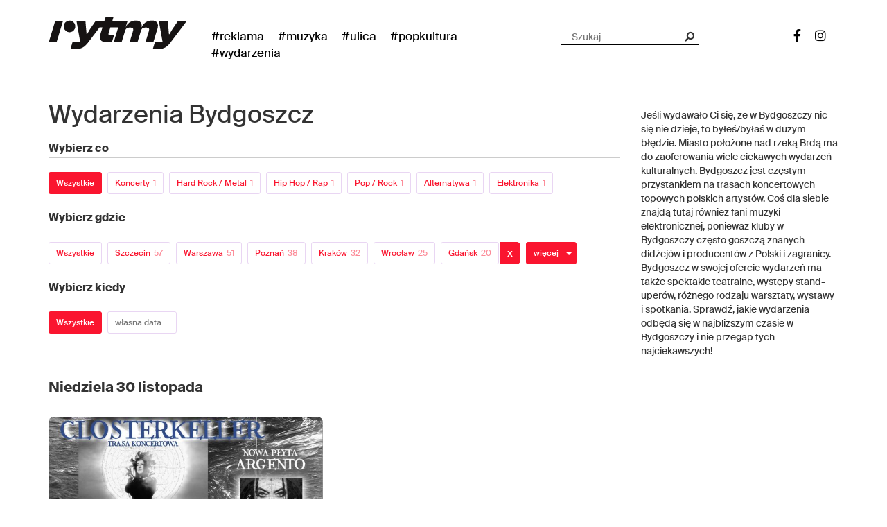

--- FILE ---
content_type: text/html; charset=UTF-8
request_url: https://rytmy.pl/wydarzenia/bydgoszcz/
body_size: 61526
content:
<!doctype html>
<!--[if lt IE 7]>      <html class="no-js lt-ie9 lt-ie8 lt-ie7" lang=""> <![endif]-->
<!--[if IE 7]>         <html class="no-js lt-ie9 lt-ie8" lang=""> <![endif]-->
<!--[if IE 8]>         <html class="no-js lt-ie9" lang=""> <![endif]-->
<!--[if gt IE 8]><!--> <html class="no-js" lang=""> <!--<![endif]-->




<head>
	<meta charset="utf-8">
	<meta http-equiv="X-UA-Compatible" content="IE=edge,chrome=1">
	<title>Wydarzenia Bydgoszcz - kalendarz imprez i wydarzeń muzycznych - bilety - Rytmy.pl</title>
	<meta name="viewport" content="width=device-width, initial-scale=1">

	

	<link rel="apple-touch-icon" sizes="180x180" href="/images/favicons/apple-touch-icon.png">
	<link rel="icon" type="image/png" sizes="32x32" href="/images/favicons/favicon-32x32.png">
	<link rel="icon" type="image/png" sizes="16x16" href="/images/favicons/favicon-16x16.png">
	<link rel="manifest" href="/images/favicons/site.webmanifest">
	<link rel="mask-icon" href="/images/favicons/safari-pinned-tab.svg" color="#5bbad5">
	<meta name="msapplication-TileColor" content="#da532c">
	<meta name="theme-color" content="#ffffff">

	<link rel="stylesheet" href="/less/bootstrap.min.css">
	<link rel="stylesheet" href="/less/bootstrap-theme.min.css">
	<link rel="stylesheet" href="/less/main.css?v=7d9d17d1c04ac8e733634501483d467c">
	<link rel="stylesheet" href="/less/social-icons.css">
	<link rel="stylesheet" href="/less/all.css">

	<script src="https://www.googleoptimize.com/optimize.js?id=OPT-MHMG9F6"></script>
	<script src="https://www.googleoptimize.com/optimize.js?id=OPT-KQX3JD6"></script>

	<script src="//ajax.googleapis.com/ajax/libs/jquery/1.11.2/jquery.min.js"></script>
	<script>window.jQuery || document.write('<script src="/js/vendor/jquery-1.11.2.min.js"><\/script>')</script>
	<script src="/js/vendor/bootstrap.min.js"></script>
	<script src="/js/vendor/modernizr-2.8.3-respond-1.4.2.min.js"></script>
	<script src="/js/vendor/detectmobilebrowser.js"></script>
	<script src="/js/bundle.umd.js"></script>


	<meta name="facebook-domain-verification" content="5n3ih5xc8ne00lc8whwlp007bho40n" />

	<!-- <script async src="https://pagead2.googlesyndication.com/pagead/js/adsbygoogle.js?client=ca-pub-3565168285391973" crossorigin="anonymous"></script> -->
	<script async src="https://pagead2.googlesyndication.com/pagead/js/adsbygoogle.js?client=ca-pub-1769723330818510" crossorigin="anonymous"></script>



	<!-- Google Tag Manager -->
	<script>(function(w,d,s,l,i){w[l]=w[l]||[];w[l].push({'gtm.start':
	new Date().getTime(),event:'gtm.js'});var f=d.getElementsByTagName(s)[0],
	j=d.createElement(s),dl=l!='dataLayer'?'&l='+l:'';j.async=true;j.src=
	'https://www.googletagmanager.com/gtm.js?id='+i+dl;f.parentNode.insertBefore(j,f);
	})(window,document,'script','dataLayer','GTM-PTSLTX8');</script>
	<!-- End Google Tag Manager -->


			<script src="/js/events-calendar/jquery-ui.min.js"></script>
		<script src="/js/events-calendar/datepicker-pl.js"></script>
		<link rel="stylesheet" href="/js/events-calendar/jquery-ui.min.css">
	
	


	
	
	
	


	
<script>
    (function(h,o,t,j,a,r){
        h.hj=h.hj||function(){(h.hj.q=h.hj.q||[]).push(arguments)};
        h._hjSettings={hjid:2287344,hjsv:6};
        a=o.getElementsByTagName('head')[0];
        r=o.createElement('script');r.async=1;
        r.src=t+h._hjSettings.hjid+j+h._hjSettings.hjsv;
        a.appendChild(r);
    })(window,document,'https://static.hotjar.com/c/hotjar-','.js?sv=');
</script>

	<meta name='robots' content='index, follow, max-image-preview:large, max-snippet:-1, max-video-preview:-1' />

	<!-- This site is optimized with the Yoast SEO Premium plugin v17.6 (Yoast SEO v17.6) - https://yoast.com/wordpress/plugins/seo/ -->
	<link rel="canonical" href="https://rytmy.pl/wydarzenia/bydgoszcz/" />
	<link rel="next" href="https://rytmy.pl/wydarzenia/page/2/" />
	<meta property="og:locale" content="pl_PL" />
	<meta property="og:type" content="website" />
	<meta property="og:title" content="Archiwum Wydarzenia" />
	<meta property="og:url" content="https://rytmy.pl/wydarzenia/" />
	<meta property="og:site_name" content="Rytmy.pl" />
	<meta property="og:image" content="https://rytmy.pl/images/rytmy-imprezy-cover-photo.jpg" />
	<meta property="og:image:width" content="1200" />
	<meta property="og:image:height" content="630" />
	<meta name="twitter:card" content="summary" />
	<meta name="twitter:image" content="https://rytmy.pl/images/rytmy-imprezy-cover-photo.jpg" />
	<script type="application/ld+json" class="yoast-schema-graph">{"@context":"https://schema.org","@graph":[{"@type":"WebSite","@id":"https://rytmy.pl/#website","url":"https://rytmy.pl/","name":"Rytmy.pl","description":"Muzyka. Ulica. Popkultura.","potentialAction":[{"@type":"SearchAction","target":{"@type":"EntryPoint","urlTemplate":"https://rytmy.pl/?s={search_term_string}"},"query-input":"required name=search_term_string"}],"inLanguage":"pl-PL"},{"@type":"CollectionPage","@id":"https://rytmy.pl/wydarzenia/#webpage","url":"https://rytmy.pl/wydarzenia/","name":"Wydarzenia Wydarzenia - Rytmy.pl","isPartOf":{"@id":"https://rytmy.pl/#website"},"breadcrumb":{"@id":"https://rytmy.pl/wydarzenia/#breadcrumb"},"inLanguage":"pl-PL","potentialAction":[{"@type":"ReadAction","target":["https://rytmy.pl/wydarzenia/"]}]},{"@type":"BreadcrumbList","@id":"https://rytmy.pl/wydarzenia/#breadcrumb","itemListElement":[{"@type":"ListItem","position":1,"name":"Strona g\u0142\u00f3wna","item":"https://rytmy.pl/"},{"@type":"ListItem","position":2,"name":"Wydarzenia"}]}]}</script>
	<!-- / Yoast SEO Premium plugin. -->


<link rel='dns-prefetch' href='//s.w.org' />
<link rel="alternate" type="application/rss+xml" title="Kanał Rytmy.pl &raquo; Wydarzenia" href="https://rytmy.pl/wydarzenia/feed/" />
<script type="text/javascript">
window._wpemojiSettings = {"baseUrl":"https:\/\/s.w.org\/images\/core\/emoji\/14.0.0\/72x72\/","ext":".png","svgUrl":"https:\/\/s.w.org\/images\/core\/emoji\/14.0.0\/svg\/","svgExt":".svg","source":{"wpemoji":"https:\/\/rytmy.pl\/wp-includes\/js\/wp-emoji.js?ver=6.0.2","twemoji":"https:\/\/rytmy.pl\/wp-includes\/js\/twemoji.js?ver=6.0.2"}};
/**
 * @output wp-includes/js/wp-emoji-loader.js
 */

( function( window, document, settings ) {
	var src, ready, ii, tests;

	// Create a canvas element for testing native browser support of emoji.
	var canvas = document.createElement( 'canvas' );
	var context = canvas.getContext && canvas.getContext( '2d' );

	/**
	 * Checks if two sets of Emoji characters render the same visually.
	 *
	 * @since 4.9.0
	 *
	 * @private
	 *
	 * @param {number[]} set1 Set of Emoji character codes.
	 * @param {number[]} set2 Set of Emoji character codes.
	 *
	 * @return {boolean} True if the two sets render the same.
	 */
	function emojiSetsRenderIdentically( set1, set2 ) {
		var stringFromCharCode = String.fromCharCode;

		// Cleanup from previous test.
		context.clearRect( 0, 0, canvas.width, canvas.height );
		context.fillText( stringFromCharCode.apply( this, set1 ), 0, 0 );
		var rendered1 = canvas.toDataURL();

		// Cleanup from previous test.
		context.clearRect( 0, 0, canvas.width, canvas.height );
		context.fillText( stringFromCharCode.apply( this, set2 ), 0, 0 );
		var rendered2 = canvas.toDataURL();

		return rendered1 === rendered2;
	}

	/**
	 * Detects if the browser supports rendering emoji or flag emoji.
	 *
	 * Flag emoji are a single glyph made of two characters, so some browsers
	 * (notably, Firefox OS X) don't support them.
	 *
	 * @since 4.2.0
	 *
	 * @private
	 *
	 * @param {string} type Whether to test for support of "flag" or "emoji".
	 *
	 * @return {boolean} True if the browser can render emoji, false if it cannot.
	 */
	function browserSupportsEmoji( type ) {
		var isIdentical;

		if ( ! context || ! context.fillText ) {
			return false;
		}

		/*
		 * Chrome on OS X added native emoji rendering in M41. Unfortunately,
		 * it doesn't work when the font is bolder than 500 weight. So, we
		 * check for bold rendering support to avoid invisible emoji in Chrome.
		 */
		context.textBaseline = 'top';
		context.font = '600 32px Arial';

		switch ( type ) {
			case 'flag':
				/*
				 * Test for Transgender flag compatibility. This flag is shortlisted for the Emoji 13 spec,
				 * but has landed in Twemoji early, so we can add support for it, too.
				 *
				 * To test for support, we try to render it, and compare the rendering to how it would look if
				 * the browser doesn't render it correctly (white flag emoji + transgender symbol).
				 */
				isIdentical = emojiSetsRenderIdentically(
					[ 0x1F3F3, 0xFE0F, 0x200D, 0x26A7, 0xFE0F ],
					[ 0x1F3F3, 0xFE0F, 0x200B, 0x26A7, 0xFE0F ]
				);

				if ( isIdentical ) {
					return false;
				}

				/*
				 * Test for UN flag compatibility. This is the least supported of the letter locale flags,
				 * so gives us an easy test for full support.
				 *
				 * To test for support, we try to render it, and compare the rendering to how it would look if
				 * the browser doesn't render it correctly ([U] + [N]).
				 */
				isIdentical = emojiSetsRenderIdentically(
					[ 0xD83C, 0xDDFA, 0xD83C, 0xDDF3 ],
					[ 0xD83C, 0xDDFA, 0x200B, 0xD83C, 0xDDF3 ]
				);

				if ( isIdentical ) {
					return false;
				}

				/*
				 * Test for English flag compatibility. England is a country in the United Kingdom, it
				 * does not have a two letter locale code but rather an five letter sub-division code.
				 *
				 * To test for support, we try to render it, and compare the rendering to how it would look if
				 * the browser doesn't render it correctly (black flag emoji + [G] + [B] + [E] + [N] + [G]).
				 */
				isIdentical = emojiSetsRenderIdentically(
					[ 0xD83C, 0xDFF4, 0xDB40, 0xDC67, 0xDB40, 0xDC62, 0xDB40, 0xDC65, 0xDB40, 0xDC6E, 0xDB40, 0xDC67, 0xDB40, 0xDC7F ],
					[ 0xD83C, 0xDFF4, 0x200B, 0xDB40, 0xDC67, 0x200B, 0xDB40, 0xDC62, 0x200B, 0xDB40, 0xDC65, 0x200B, 0xDB40, 0xDC6E, 0x200B, 0xDB40, 0xDC67, 0x200B, 0xDB40, 0xDC7F ]
				);

				return ! isIdentical;
			case 'emoji':
				/*
				 * Why can't we be friends? Everyone can now shake hands in emoji, regardless of skin tone!
				 *
				 * To test for Emoji 14.0 support, try to render a new emoji: Handshake: Light Skin Tone, Dark Skin Tone.
				 *
				 * The Handshake: Light Skin Tone, Dark Skin Tone emoji is a ZWJ sequence combining 🫱 Rightwards Hand,
				 * 🏻 Light Skin Tone, a Zero Width Joiner, 🫲 Leftwards Hand, and 🏿 Dark Skin Tone.
				 *
				 * 0x1FAF1 == Rightwards Hand
				 * 0x1F3FB == Light Skin Tone
				 * 0x200D == Zero-Width Joiner (ZWJ) that links the code points for the new emoji or
				 * 0x200B == Zero-Width Space (ZWS) that is rendered for clients not supporting the new emoji.
				 * 0x1FAF2 == Leftwards Hand
				 * 0x1F3FF == Dark Skin Tone.
				 *
				 * When updating this test for future Emoji releases, ensure that individual emoji that make up the
				 * sequence come from older emoji standards.
				 */
				isIdentical = emojiSetsRenderIdentically(
					[0x1FAF1, 0x1F3FB, 0x200D, 0x1FAF2, 0x1F3FF],
					[0x1FAF1, 0x1F3FB, 0x200B, 0x1FAF2, 0x1F3FF]
				);

				return ! isIdentical;
		}

		return false;
	}

	/**
	 * Adds a script to the head of the document.
	 *
	 * @ignore
	 *
	 * @since 4.2.0
	 *
	 * @param {Object} src The url where the script is located.
	 * @return {void}
	 */
	function addScript( src ) {
		var script = document.createElement( 'script' );

		script.src = src;
		script.defer = script.type = 'text/javascript';
		document.getElementsByTagName( 'head' )[0].appendChild( script );
	}

	tests = Array( 'flag', 'emoji' );

	settings.supports = {
		everything: true,
		everythingExceptFlag: true
	};

	/*
	 * Tests the browser support for flag emojis and other emojis, and adjusts the
	 * support settings accordingly.
	 */
	for( ii = 0; ii < tests.length; ii++ ) {
		settings.supports[ tests[ ii ] ] = browserSupportsEmoji( tests[ ii ] );

		settings.supports.everything = settings.supports.everything && settings.supports[ tests[ ii ] ];

		if ( 'flag' !== tests[ ii ] ) {
			settings.supports.everythingExceptFlag = settings.supports.everythingExceptFlag && settings.supports[ tests[ ii ] ];
		}
	}

	settings.supports.everythingExceptFlag = settings.supports.everythingExceptFlag && ! settings.supports.flag;

	// Sets DOMReady to false and assigns a ready function to settings.
	settings.DOMReady = false;
	settings.readyCallback = function() {
		settings.DOMReady = true;
	};

	// When the browser can not render everything we need to load a polyfill.
	if ( ! settings.supports.everything ) {
		ready = function() {
			settings.readyCallback();
		};

		/*
		 * Cross-browser version of adding a dom ready event.
		 */
		if ( document.addEventListener ) {
			document.addEventListener( 'DOMContentLoaded', ready, false );
			window.addEventListener( 'load', ready, false );
		} else {
			window.attachEvent( 'onload', ready );
			document.attachEvent( 'onreadystatechange', function() {
				if ( 'complete' === document.readyState ) {
					settings.readyCallback();
				}
			} );
		}

		src = settings.source || {};

		if ( src.concatemoji ) {
			addScript( src.concatemoji );
		} else if ( src.wpemoji && src.twemoji ) {
			addScript( src.twemoji );
			addScript( src.wpemoji );
		}
	}

} )( window, document, window._wpemojiSettings );
</script>
<style type="text/css">
img.wp-smiley,
img.emoji {
	display: inline !important;
	border: none !important;
	box-shadow: none !important;
	height: 1em !important;
	width: 1em !important;
	margin: 0 0.07em !important;
	vertical-align: -0.1em !important;
	background: none !important;
	padding: 0 !important;
}
</style>
		<style type="text/css">
	.wp-pagenavi{float:left !important; }
	</style>
  <link rel='stylesheet' id='wp-block-library-css'  href='https://rytmy.pl/wp-includes/css/dist/block-library/style.css?ver=6.0.2' type='text/css' media='all' />
<style id='global-styles-inline-css' type='text/css'>
body{--wp--preset--color--black: #000000;--wp--preset--color--cyan-bluish-gray: #abb8c3;--wp--preset--color--white: #ffffff;--wp--preset--color--pale-pink: #f78da7;--wp--preset--color--vivid-red: #cf2e2e;--wp--preset--color--luminous-vivid-orange: #ff6900;--wp--preset--color--luminous-vivid-amber: #fcb900;--wp--preset--color--light-green-cyan: #7bdcb5;--wp--preset--color--vivid-green-cyan: #00d084;--wp--preset--color--pale-cyan-blue: #8ed1fc;--wp--preset--color--vivid-cyan-blue: #0693e3;--wp--preset--color--vivid-purple: #9b51e0;--wp--preset--gradient--vivid-cyan-blue-to-vivid-purple: linear-gradient(135deg,rgba(6,147,227,1) 0%,rgb(155,81,224) 100%);--wp--preset--gradient--light-green-cyan-to-vivid-green-cyan: linear-gradient(135deg,rgb(122,220,180) 0%,rgb(0,208,130) 100%);--wp--preset--gradient--luminous-vivid-amber-to-luminous-vivid-orange: linear-gradient(135deg,rgba(252,185,0,1) 0%,rgba(255,105,0,1) 100%);--wp--preset--gradient--luminous-vivid-orange-to-vivid-red: linear-gradient(135deg,rgba(255,105,0,1) 0%,rgb(207,46,46) 100%);--wp--preset--gradient--very-light-gray-to-cyan-bluish-gray: linear-gradient(135deg,rgb(238,238,238) 0%,rgb(169,184,195) 100%);--wp--preset--gradient--cool-to-warm-spectrum: linear-gradient(135deg,rgb(74,234,220) 0%,rgb(151,120,209) 20%,rgb(207,42,186) 40%,rgb(238,44,130) 60%,rgb(251,105,98) 80%,rgb(254,248,76) 100%);--wp--preset--gradient--blush-light-purple: linear-gradient(135deg,rgb(255,206,236) 0%,rgb(152,150,240) 100%);--wp--preset--gradient--blush-bordeaux: linear-gradient(135deg,rgb(254,205,165) 0%,rgb(254,45,45) 50%,rgb(107,0,62) 100%);--wp--preset--gradient--luminous-dusk: linear-gradient(135deg,rgb(255,203,112) 0%,rgb(199,81,192) 50%,rgb(65,88,208) 100%);--wp--preset--gradient--pale-ocean: linear-gradient(135deg,rgb(255,245,203) 0%,rgb(182,227,212) 50%,rgb(51,167,181) 100%);--wp--preset--gradient--electric-grass: linear-gradient(135deg,rgb(202,248,128) 0%,rgb(113,206,126) 100%);--wp--preset--gradient--midnight: linear-gradient(135deg,rgb(2,3,129) 0%,rgb(40,116,252) 100%);--wp--preset--duotone--dark-grayscale: url('#wp-duotone-dark-grayscale');--wp--preset--duotone--grayscale: url('#wp-duotone-grayscale');--wp--preset--duotone--purple-yellow: url('#wp-duotone-purple-yellow');--wp--preset--duotone--blue-red: url('#wp-duotone-blue-red');--wp--preset--duotone--midnight: url('#wp-duotone-midnight');--wp--preset--duotone--magenta-yellow: url('#wp-duotone-magenta-yellow');--wp--preset--duotone--purple-green: url('#wp-duotone-purple-green');--wp--preset--duotone--blue-orange: url('#wp-duotone-blue-orange');--wp--preset--font-size--small: 13px;--wp--preset--font-size--medium: 20px;--wp--preset--font-size--large: 36px;--wp--preset--font-size--x-large: 42px;}.has-black-color{color: var(--wp--preset--color--black) !important;}.has-cyan-bluish-gray-color{color: var(--wp--preset--color--cyan-bluish-gray) !important;}.has-white-color{color: var(--wp--preset--color--white) !important;}.has-pale-pink-color{color: var(--wp--preset--color--pale-pink) !important;}.has-vivid-red-color{color: var(--wp--preset--color--vivid-red) !important;}.has-luminous-vivid-orange-color{color: var(--wp--preset--color--luminous-vivid-orange) !important;}.has-luminous-vivid-amber-color{color: var(--wp--preset--color--luminous-vivid-amber) !important;}.has-light-green-cyan-color{color: var(--wp--preset--color--light-green-cyan) !important;}.has-vivid-green-cyan-color{color: var(--wp--preset--color--vivid-green-cyan) !important;}.has-pale-cyan-blue-color{color: var(--wp--preset--color--pale-cyan-blue) !important;}.has-vivid-cyan-blue-color{color: var(--wp--preset--color--vivid-cyan-blue) !important;}.has-vivid-purple-color{color: var(--wp--preset--color--vivid-purple) !important;}.has-black-background-color{background-color: var(--wp--preset--color--black) !important;}.has-cyan-bluish-gray-background-color{background-color: var(--wp--preset--color--cyan-bluish-gray) !important;}.has-white-background-color{background-color: var(--wp--preset--color--white) !important;}.has-pale-pink-background-color{background-color: var(--wp--preset--color--pale-pink) !important;}.has-vivid-red-background-color{background-color: var(--wp--preset--color--vivid-red) !important;}.has-luminous-vivid-orange-background-color{background-color: var(--wp--preset--color--luminous-vivid-orange) !important;}.has-luminous-vivid-amber-background-color{background-color: var(--wp--preset--color--luminous-vivid-amber) !important;}.has-light-green-cyan-background-color{background-color: var(--wp--preset--color--light-green-cyan) !important;}.has-vivid-green-cyan-background-color{background-color: var(--wp--preset--color--vivid-green-cyan) !important;}.has-pale-cyan-blue-background-color{background-color: var(--wp--preset--color--pale-cyan-blue) !important;}.has-vivid-cyan-blue-background-color{background-color: var(--wp--preset--color--vivid-cyan-blue) !important;}.has-vivid-purple-background-color{background-color: var(--wp--preset--color--vivid-purple) !important;}.has-black-border-color{border-color: var(--wp--preset--color--black) !important;}.has-cyan-bluish-gray-border-color{border-color: var(--wp--preset--color--cyan-bluish-gray) !important;}.has-white-border-color{border-color: var(--wp--preset--color--white) !important;}.has-pale-pink-border-color{border-color: var(--wp--preset--color--pale-pink) !important;}.has-vivid-red-border-color{border-color: var(--wp--preset--color--vivid-red) !important;}.has-luminous-vivid-orange-border-color{border-color: var(--wp--preset--color--luminous-vivid-orange) !important;}.has-luminous-vivid-amber-border-color{border-color: var(--wp--preset--color--luminous-vivid-amber) !important;}.has-light-green-cyan-border-color{border-color: var(--wp--preset--color--light-green-cyan) !important;}.has-vivid-green-cyan-border-color{border-color: var(--wp--preset--color--vivid-green-cyan) !important;}.has-pale-cyan-blue-border-color{border-color: var(--wp--preset--color--pale-cyan-blue) !important;}.has-vivid-cyan-blue-border-color{border-color: var(--wp--preset--color--vivid-cyan-blue) !important;}.has-vivid-purple-border-color{border-color: var(--wp--preset--color--vivid-purple) !important;}.has-vivid-cyan-blue-to-vivid-purple-gradient-background{background: var(--wp--preset--gradient--vivid-cyan-blue-to-vivid-purple) !important;}.has-light-green-cyan-to-vivid-green-cyan-gradient-background{background: var(--wp--preset--gradient--light-green-cyan-to-vivid-green-cyan) !important;}.has-luminous-vivid-amber-to-luminous-vivid-orange-gradient-background{background: var(--wp--preset--gradient--luminous-vivid-amber-to-luminous-vivid-orange) !important;}.has-luminous-vivid-orange-to-vivid-red-gradient-background{background: var(--wp--preset--gradient--luminous-vivid-orange-to-vivid-red) !important;}.has-very-light-gray-to-cyan-bluish-gray-gradient-background{background: var(--wp--preset--gradient--very-light-gray-to-cyan-bluish-gray) !important;}.has-cool-to-warm-spectrum-gradient-background{background: var(--wp--preset--gradient--cool-to-warm-spectrum) !important;}.has-blush-light-purple-gradient-background{background: var(--wp--preset--gradient--blush-light-purple) !important;}.has-blush-bordeaux-gradient-background{background: var(--wp--preset--gradient--blush-bordeaux) !important;}.has-luminous-dusk-gradient-background{background: var(--wp--preset--gradient--luminous-dusk) !important;}.has-pale-ocean-gradient-background{background: var(--wp--preset--gradient--pale-ocean) !important;}.has-electric-grass-gradient-background{background: var(--wp--preset--gradient--electric-grass) !important;}.has-midnight-gradient-background{background: var(--wp--preset--gradient--midnight) !important;}.has-small-font-size{font-size: var(--wp--preset--font-size--small) !important;}.has-medium-font-size{font-size: var(--wp--preset--font-size--medium) !important;}.has-large-font-size{font-size: var(--wp--preset--font-size--large) !important;}.has-x-large-font-size{font-size: var(--wp--preset--font-size--x-large) !important;}
</style>
<link rel='stylesheet' id='a3a3_lazy_load-css'  href='//rytmy.pl/wp-content/uploads/sass/a3_lazy_load.min.css?ver=1643026356' type='text/css' media='all' />
<link rel='stylesheet' id='wp-pagenavi-style-css'  href='https://rytmy.pl/wp-content/plugins/wp-pagenavi-style/css/css3_black.css?ver=1.0' type='text/css' media='all' />
<link rel="https://api.w.org/" href="https://rytmy.pl/wp-json/" /><link rel="EditURI" type="application/rsd+xml" title="RSD" href="https://rytmy.pl/xmlrpc.php?rsd" />
<link rel="wlwmanifest" type="application/wlwmanifest+xml" href="https://rytmy.pl/wp-includes/wlwmanifest.xml" /> 
<meta name="generator" content="WordPress 6.0.2" />
	<style type="text/css">
	 .wp-pagenavi
	{
		font-size:12px !important;
	}
	</style>
	


<script async src="https://a.spolecznosci.net/core/1b8302cb1ae45e62d9213c1e13b30b28/main.js"></script>

<script type="text/javascript" src="https://lib.wtg-ads.com/lib.min.js" async></script>





</head>
<body>



<!-- Google Tag Manager (noscript) -->
<noscript><iframe src="https://www.googletagmanager.com/ns.html?id=GTM-PTSLTX8" height="0" width="0" style="display:none;visibility:hidden"></iframe></noscript>
<!-- End Google Tag Manager (noscript) -->



<!-- 
<div class="wallpaper"></div>
	<style>
		.wallpaper {
			background: url("https://muno.pl/images/wallpaper-szkic.png") no-repeat top center !important;
			position: fixed;
			width: 100%;
			height: 100%;
			z-index: -100;
			top: 0;
		}
	</style>
		<style>
			@media only screen and (min-width: 1260px) {
				#wallpaper_clicker_right, #wallpaper_clicker_left {
					position: fixed;
					top: 92px;
					background-color: transparent;
					width: calc( (100% - 1180px) / 2 );
					height: calc( 100% - 92px );
					cursor: pointer;
				}
				#wallpaper_clicker_left {
					left: 0;
				}
				#wallpaper_clicker_right {
					right: 0;
				}
			}
		</style>
		<div id="wallpaper_clicker_left"></div>
		<div id="wallpaper_clicker_right"></div>
		<script>
			$('#wallpaper_clicker_left, #wallpaper_clicker_right').click(function(e){
				if (e.target === this) {
					window.location = "http://gazeta.pl"
				}
			});
		</script> -->





	


<header class="site_header">
	


	<ul class="main-menu-mobile">
		<li><a href="#/" class="main-menu-close"><span></span></a></li>
					<li>
				<a href="/reklama/" name="reklama">
					#Reklama<span class="mobileSubmenuOpener">+</span>
				</a>
				<ul class="main-menu-mobile-subcategories">

					
				</ul>
			</li>
					<li>
				<a href="/muzyka/" name="muzyka">
					#Muzyka<span class="mobileSubmenuOpener">+</span>
				</a>
				<ul class="main-menu-mobile-subcategories">

											<li>
							<a href="/muzyka/pop/" name="pop">
								Pop							</a>
						</li>
											<li>
							<a href="/muzyka/rock/" name="rock">
								Rock							</a>
						</li>
											<li>
							<a href="/muzyka/rnb/" name="rnb">
								R&amp;B							</a>
						</li>
											<li>
							<a href="/muzyka/hip-hop/" name="hip-hop">
								Hip-Hop							</a>
						</li>
											<li>
							<a href="/muzyka/alternatywa/" name="alternatywa">
								Alternatywa							</a>
						</li>
											<li>
							<a href="/muzyka/elektronika/" name="elektronika">
								Elektronika							</a>
						</li>
											<li>
							<a href="/muzyka/k-pop/" name="k-pop">
								K-pop							</a>
						</li>
											<li>
							<a href="/muzyka/festiwale/" name="festiwale">
								Festiwale							</a>
						</li>
											<li>
							<a href="/muzyka/wywiady/" name="wywiady">
								Wywiady							</a>
						</li>
					
				</ul>
			</li>
					<li>
				<a href="/ulica/" name="ulica">
					#Ulica<span class="mobileSubmenuOpener">+</span>
				</a>
				<ul class="main-menu-mobile-subcategories">

											<li>
							<a href="/ulica/eventpromo/" name="eventpromo">
								eventpromo							</a>
						</li>
											<li>
							<a href="/ulica/miejsca/" name="miejsca">
								Miejsca							</a>
						</li>
											<li>
							<a href="/ulica/street-art/" name="street-art">
								Street art							</a>
						</li>
											<li>
							<a href="/ulica/akcje-miejskie/" name="akcje-miejskie">
								Akcje miejskie							</a>
						</li>
											<li>
							<a href="/ulica/moda/" name="moda">
								Moda							</a>
						</li>
											<li>
							<a href="/ulica/stand-up/" name="stand-up">
								Stand-up							</a>
						</li>
											<li>
							<a href="/ulica/lifestyle/" name="lifestyle">
								Lifestyle							</a>
						</li>
											<li>
							<a href="/ulica/ekologia/" name="ekologia">
								Ekologia							</a>
						</li>
											<li>
							<a href="/ulica/jedzenie/" name="jedzenie">
								Jedzenie							</a>
						</li>
					
				</ul>
			</li>
					<li>
				<a href="/sztosy/" name="sztosy">
					#Popkultura<span class="mobileSubmenuOpener">+</span>
				</a>
				<ul class="main-menu-mobile-subcategories">

											<li>
							<a href="/sztosy/sztuka/" name="sztuka">
								Sztuka							</a>
						</li>
											<li>
							<a href="/sztosy/fotografia/" name="fotografia">
								Fotografia							</a>
						</li>
											<li>
							<a href="/sztosy/literatura/" name="literatura">
								Literatura							</a>
						</li>
											<li>
							<a href="/sztosy/gry/" name="gry">
								Gry							</a>
						</li>
											<li>
							<a href="/sztosy/newsy/" name="newsy">
								Newsy							</a>
						</li>
											<li>
							<a href="/sztosy/filmy/" name="filmy">
								Filmy							</a>
						</li>
											<li>
							<a href="/sztosy/seriale/" name="seriale">
								Seriale							</a>
						</li>
					
				</ul>
			</li>
				<li><a href="/wydarzenia/" class="main-menu-wydarzenia">#wydarzenia</a></li>
		<li><a href="https://tangoapp.pl/" class="main-menu-tangolink"><img src="/images/tango-stopka.jpg" alt="Tango App"></a></li>
	</ul>

	<script>

		$(document).ready(function() {

			$(".mobileSubmenuOpener").click( function () {
				submenu = $(this).parent().parent().find('.main-menu-mobile-subcategories');
				if ( submenu.is(':visible') ) {
					$(this).text('+');
					submenu.slideUp();
				} else {
					$(this).text('-');
					submenu.slideDown();
				}
				// console.log($(this).parent().parent().find('.main-menu-mobile-subcategories'));
				return false;
			});


			$(".mobile-menu-switcher").click( function () {
				$(".main-menu-mobile").css("transform", "translateX(0)");
				$("header.site_header").css("position", "absolute");
				$(".mainWrapperForPage").css("display", "none");
				return false;
			});

			$(".main-menu-close").click( function () {
				$(".main-menu-mobile").css("transform", "translateX(100vw)");
				$("header.site_header").css("position", "fixed");
				$(".mainWrapperForPage").css("display", "block");
				return false;
			});

			$('.search_form_mobile .search_form_input').hover(function(e) {
				$('.logo-rytmy-a').css('opacity', '0');
			}, function() {
				$('.logo-rytmy-a').css('opacity', '1');
			});

		});

	</script>


	<div class="container">
		<div class="row">
			<div class="col-sm-2 col-xs-6">
				<a href="/" class="logo-rytmy-a">
											<img src="/images/rytmy-logo-2023.svg" height="46" width="200" alt="Rytmy.pl - Muzyka. Ulica. Popkultura." title="Rytmy.pl - Muzyka. Ulica. Popkultura." class="logo-rytmy">
									</a>
			</div>

			<div class="visible-xs col-xs-6">
				<a href="#" class="mobile-menu-switcher"></a>
			</div>


			<form method="get" id="searchform_mobile" action="https://rytmy.pl/" class="search_form_mobile visible-xs" >
				<input type="search" name="s" id="s" class="search_form_input" placeholder="">
				<input type="hidden" name="post_type[]" value="post" />
				<input type="hidden" name="post_type[]" value="wydarzenia" />
				<input type="hidden" name="post_type[]" value="galerie" />
				<input type="hidden" name="post_type[]" value="artysci" />
			</form>

			<div class="col-sm-10 header-column-menu hidden-xs">
				<ul class="main-menu">
											<li>
							<a href="/reklama/" name="reklama">
								#Reklama							</a>
						</li>
											<li>
							<a href="/muzyka/" name="muzyka">
								#Muzyka							</a>
						</li>
											<li>
							<a href="/ulica/" name="ulica">
								#Ulica							</a>
						</li>
											<li>
							<a href="/sztosy/" name="sztosy">
								#Popkultura							</a>
						</li>
										<li><a href="/wydarzenia/" class="main-menu-wydarzenia">#wydarzenia</a></li>
				</ul>
				<div class="search-form-top hidden-sm">
					<form method="get" id="searchform" action="https://rytmy.pl/" class="search_form" >
						<input type="text"  name="s" id="s" class="search_form_input" placeholder="Szukaj">
						<input type="hidden" name="post_type[]" value="post" />
						<input type="hidden" name="post_type[]" value="wydarzenia" />
						<input type="hidden" name="post_type[]" value="galerie" />
						<input type="hidden" name="post_type[]" value="artysci" />
						<button type="submit" class="search_form_submit" name="submit" id="searchsubmit" value="Szukaj" ><i class="fas fa-search"></i></button>
					</form>
				</div>
				<ul class="social-links hidden-sm hidden-md">
					<li><a href="https://www.facebook.com/rytmypl/" target="_blank" class="facebook"><i class="fab fa-facebook-f"></i></a></li>
					<li><a href="http://instagram.com/rytmypl" target="_blank" class="instagram"><i class="fab fa-instagram"></i></a></li>
					<!-- <li><a href="http://twitter.com/rytmypl" target="_blank" class="twitter"><i class="fab fa-twitter"></i></a></li> -->
				</ul>

			</div>
		</div>
	</div>





	<div class="main-menu-submenu" id="main-menu-submenu-reklama"><div class="container"><div class="main-menu-submenu-arrow"style="left: 430px"></div><ul class="main-menu-submenu-categories"></ul><div class="row"><div class="col-md-3 main-menu-submenu-vertical-line"><div class="listing-news-normal"><div class="listing-news-wrapper"><a href="https://rytmy.pl/kinny-zimmer-najostrzejsza-plyta-roku-flamin-hot-konkurs/"><img width="670" height="350" src="https://rytmy.pl/wp-content/uploads/2024/10/240918_ZUZA_KINNY_ZIMMER_0784flat-1-670x350.jpg" class="listing-news-image" alt="Kinny Zimmer wypuścił najostrzejszą płytę roku. Możesz ją wygrać i… zjeść!" loading="lazy" srcset="https://rytmy.pl/wp-content/uploads/2024/10/240918_ZUZA_KINNY_ZIMMER_0784flat-1-670x350.jpg 670w, https://rytmy.pl/wp-content/uploads/2024/10/240918_ZUZA_KINNY_ZIMMER_0784flat-1-300x157.jpg 300w, https://rytmy.pl/wp-content/uploads/2024/10/240918_ZUZA_KINNY_ZIMMER_0784flat-1-1024x536.jpg 1024w, https://rytmy.pl/wp-content/uploads/2024/10/240918_ZUZA_KINNY_ZIMMER_0784flat-1-768x402.jpg 768w, https://rytmy.pl/wp-content/uploads/2024/10/240918_ZUZA_KINNY_ZIMMER_0784flat-1-960x500.jpg 960w, https://rytmy.pl/wp-content/uploads/2024/10/240918_ZUZA_KINNY_ZIMMER_0784flat-1.jpg 1200w" sizes="(max-width: 670px) 100vw, 670px" /><p class="listing-news-data">15 października</p><div class="listing-news-category"></div></a></div><a href="https://rytmy.pl/kinny-zimmer-najostrzejsza-plyta-roku-flamin-hot-konkurs/" class="listing-news-title"><p><p><strong>Kinny Zimmer</strong> wypuścił <strong>najostrzejszą</strong> <strong>płytę</strong> <strong>roku</strong>. Możesz ją wygrać i… zjeść!</p>
</p></a><p class="listing-news-author">Redakcja Rytmy.pl</p></div></div><div class="col-md-3 main-menu-submenu-vertical-line"><div class="row main-menu-submenu-col-2-entry"><div class="col-md-5"><div class="main-menu-submenu-col-2-entry-image"><a href="https://rytmy.pl/flip-czyli-zrob-zwrot-w-kierunku-kreatywnosci/"><img width="150" height="150" src="https://rytmy.pl/wp-content/uploads/2024/07/001-product-galaxy-zflip6-blue-150x150.jpg" class="listing-news-image" alt="Flip, czyli zrób zwrot w kierunku kreatywności" loading="lazy" /></a></div></div><div class="col-md-7"><a href="https://rytmy.pl/flip-czyli-zrob-zwrot-w-kierunku-kreatywnosci/"><p class="main-menu-submenu-col-2-entry-title">Flip, czyli zrób zwrot w kierunku...</p></a><p class="main-menu-submenu-col-2-entry-data">17 lipca</p></div></div><div class="row main-menu-submenu-col-2-entry"><div class="col-md-5"><div class="main-menu-submenu-col-2-entry-image"><a href="https://rytmy.pl/za-duzo-bodzcow-jak-spedzic-czas-na-lonie-natury-bez-telefonu/"><img width="150" height="150" src="https://rytmy.pl/wp-content/uploads/2024/07/grafika-RODOS-150x150.jpg" class="listing-news-image" alt="Za dużo bodźców? Jak spędzić czas na łonie natury bez telefonu" loading="lazy" /></a></div></div><div class="col-md-7"><a href="https://rytmy.pl/za-duzo-bodzcow-jak-spedzic-czas-na-lonie-natury-bez-telefonu/"><p class="main-menu-submenu-col-2-entry-title">Za dużo bodźców? Jak spędzić czas na...</p></a><p class="main-menu-submenu-col-2-entry-data">16 lipca</p></div></div><div class="row main-menu-submenu-col-2-entry"><div class="col-md-5"><div class="main-menu-submenu-col-2-entry-image"><a href="https://rytmy.pl/studia-nagraniowe-w-ktorych-rodzily-sie-hip-hopowe-arcydziela/"><img width="150" height="150" src="https://rytmy.pl/wp-content/uploads/2024/06/77258_SP1_ZAEH_THE_BOOK_OF_HOV_0711235896_a_sRGB-150x150.jpg" class="listing-news-image" alt="Więcej niż rap kanciapa. Studia nagraniowe, w których rodziły się hip-hopowe arcydzieła" loading="lazy" /></a></div></div><div class="col-md-7"><a href="https://rytmy.pl/studia-nagraniowe-w-ktorych-rodzily-sie-hip-hopowe-arcydziela/"><p class="main-menu-submenu-col-2-entry-title">Więcej niż rap kanciapa. Studia nagraniowe,...</p></a><p class="main-menu-submenu-col-2-entry-data">17 czerwca</p></div></div></div><div class="col-md-3 main-menu-submenu-vertical-line"><div class="row main-menu-submenu-col-2-entry"><div class="col-md-5"><div class="main-menu-submenu-col-2-entry-image"><a href="https://rytmy.pl/120-rap-fest-kto-zagra-podczas-ii-edycji/"><img width="150" height="150" src="https://rytmy.pl/wp-content/uploads/2024/01/don-1-150x150.jpg" class="listing-news-image" alt="120 RAP FEST: Kto zagra podczas II edycji?" loading="lazy" /></a></div></div><div class="col-md-7"><a href="https://rytmy.pl/120-rap-fest-kto-zagra-podczas-ii-edycji/"><p class="main-menu-submenu-col-2-entry-title">120 RAP FEST: Kto zagra podczas...</p></a><p class="main-menu-submenu-col-2-entry-data">31 stycznia</p></div></div><div class="row main-menu-submenu-col-2-entry"><div class="col-md-5"><div class="main-menu-submenu-col-2-entry-image"><a href="https://rytmy.pl/prezentownik-swiateczny-od-samsung-najnowsze-must-havey/"><img width="150" height="150" src="https://rytmy.pl/wp-content/uploads/2023/12/prezenty-art-150x150.jpg" class="listing-news-image" alt="Prezentownik świąteczny od Samsung: najnowsze must have&#8217;y!" loading="lazy" /></a></div></div><div class="col-md-7"><a href="https://rytmy.pl/prezentownik-swiateczny-od-samsung-najnowsze-must-havey/"><p class="main-menu-submenu-col-2-entry-title">Prezentownik świąteczny od Samsung: najnowsze must...</p></a><p class="main-menu-submenu-col-2-entry-data">06 grudnia</p></div></div><div class="row main-menu-submenu-col-2-entry"><div class="col-md-5"><div class="main-menu-submenu-col-2-entry-image"><a href="https://rytmy.pl/daj-mu-druga-szanse-kartoniusz-specjalista-od-recyklingu/"><img width="150" height="150" src="https://rytmy.pl/wp-content/uploads/2023/10/artoniusz-150x150.jpg" class="listing-news-image" alt="Akcja uniwersytecka „Daj mu drugą szansę&#8221;. Poznajcie Kartoniusza – specjalistę od recyklingu" loading="lazy" /></a></div></div><div class="col-md-7"><a href="https://rytmy.pl/daj-mu-druga-szanse-kartoniusz-specjalista-od-recyklingu/"><p class="main-menu-submenu-col-2-entry-title">Akcja uniwersytecka „Daj mu drugą szansę&#8221;. Poznajcie...</p></a><p class="main-menu-submenu-col-2-entry-data">14 listopada</p></div></div></div></div></div></div><div class="main-menu-submenu" id="main-menu-submenu-muzyka"><div class="container"><div class="main-menu-submenu-arrow"style="left: 530px"></div><ul class="main-menu-submenu-categories"><li><a href="/muzyka/pop/" name="pop">#Pop</a></li><li><a href="/muzyka/rock/" name="rock">#Rock</a></li><li><a href="/muzyka/rnb/" name="rnb">#R&amp;B</a></li><li><a href="/muzyka/hip-hop/" name="hip-hop">#Hip-Hop</a></li><li><a href="/muzyka/alternatywa/" name="alternatywa">#Alternatywa</a></li><li><a href="/muzyka/elektronika/" name="elektronika">#Elektronika</a></li><li><a href="/muzyka/k-pop/" name="k-pop">#K-pop</a></li><li><a href="/muzyka/festiwale/" name="festiwale">#Festiwale</a></li><li><a href="/muzyka/wywiady/" name="wywiady">#Wywiady</a></li><li><a href="/artysci/">#artyści</a></li><li><a href="/galerie/">#galerie</a></li></ul><div class="row"><div class="col-md-3 main-menu-submenu-vertical-line"><div class="listing-news-normal"><div class="listing-news-wrapper"><a href="https://rytmy.pl/otsochodzi-lohleq-atutowy-ekipa-na-zycie/"><img width="670" height="350" src="https://rytmy.pl/wp-content/uploads/2025/11/kfaklaf-670x350.png" class="listing-news-image" alt="Otsochodzi, Lohleq i Atutowy razem na scenie w finale kampanii „Ekipa na Życie”" loading="lazy" srcset="https://rytmy.pl/wp-content/uploads/2025/11/kfaklaf-670x350.png 670w, https://rytmy.pl/wp-content/uploads/2025/11/kfaklaf-300x157.png 300w, https://rytmy.pl/wp-content/uploads/2025/11/kfaklaf-1024x536.png 1024w, https://rytmy.pl/wp-content/uploads/2025/11/kfaklaf-768x402.png 768w, https://rytmy.pl/wp-content/uploads/2025/11/kfaklaf-960x500.png 960w, https://rytmy.pl/wp-content/uploads/2025/11/kfaklaf.png 1200w" sizes="(max-width: 670px) 100vw, 670px" /><p class="listing-news-data">18 listopada</p><div class="listing-news-category"></div></a></div><a href="https://rytmy.pl/otsochodzi-lohleq-atutowy-ekipa-na-zycie/" class="listing-news-title"><p><p><strong>Otsochodzi</strong>, <strong>Lohleq</strong> i <strong>Atutowy</strong> razem na scenie w finale <strong>kampanii</strong> „<strong>Ekipa na Życie</strong>”</p>
</p></a><p class="listing-news-author">Redakcja Rytmy.pl</p></div></div><div class="col-md-3 main-menu-submenu-vertical-line"><div class="row main-menu-submenu-col-2-entry"><div class="col-md-5"><div class="main-menu-submenu-col-2-entry-image"><a href="https://rytmy.pl/amber-mark-i-dodie-dwie-artystki-ktorych-koncertow-nie-mozna-przegapic/"><img width="150" height="150" src="https://rytmy.pl/wp-content/uploads/2025/10/kldfskjafs-150x150.png" class="listing-news-image" alt="Amber Mark i dodie. Dwie artystki, których koncertów nie można przegapić!" loading="lazy" /></a></div></div><div class="col-md-7"><a href="https://rytmy.pl/amber-mark-i-dodie-dwie-artystki-ktorych-koncertow-nie-mozna-przegapic/"><p class="main-menu-submenu-col-2-entry-title">Amber Mark i dodie. Dwie artystki,...</p></a><p class="main-menu-submenu-col-2-entry-data">24 października</p></div></div><div class="row main-menu-submenu-col-2-entry"><div class="col-md-5"><div class="main-menu-submenu-col-2-entry-image"><a href="https://rytmy.pl/top-10-wydarzen-na-halloween/"><img width="150" height="150" src="https://rytmy.pl/wp-content/uploads/2024/10/tytulowy-rytmy-150x150.jpg" class="listing-news-image" alt="Imprezy, koncerty i spektakle. TOP 10 wydarzeń na Halloween 2025" loading="lazy" /></a></div></div><div class="col-md-7"><a href="https://rytmy.pl/top-10-wydarzen-na-halloween/"><p class="main-menu-submenu-col-2-entry-title">Imprezy, koncerty i spektakle. TOP 10...</p></a><p class="main-menu-submenu-col-2-entry-data">15 października</p></div></div><div class="row main-menu-submenu-col-2-entry"><div class="col-md-5"><div class="main-menu-submenu-col-2-entry-image"><a href="https://rytmy.pl/bilon-hemp-gru-balcerek-z-alternatywy-4-wjechal-w-moje-struny-glosowe/"><img width="150" height="150" src="https://rytmy.pl/wp-content/uploads/2025/10/hemp-150x150.jpg" class="listing-news-image" alt="Bilon: Balcerek z „Alternatywy 4” wjechał w moje struny głosowe" loading="lazy" /></a></div></div><div class="col-md-7"><a href="https://rytmy.pl/bilon-hemp-gru-balcerek-z-alternatywy-4-wjechal-w-moje-struny-glosowe/"><p class="main-menu-submenu-col-2-entry-title">Bilon: Balcerek z „Alternatywy 4” wjechał...</p></a><p class="main-menu-submenu-col-2-entry-data">10 października</p></div></div></div><div class="col-md-3 main-menu-submenu-vertical-line"><div class="row main-menu-submenu-col-2-entry"><div class="col-md-5"><div class="main-menu-submenu-col-2-entry-image"><a href="https://rytmy.pl/aktivist-ma-25-lat-jubileuszowy-numer-juz-dostepny/"><img width="150" height="150" src="https://rytmy.pl/wp-content/uploads/2025/10/aosa-150x150.jpg" class="listing-news-image" alt="„Aktivist” ma 25 lat. Jubileuszowy numer już dostępny" loading="lazy" /></a></div></div><div class="col-md-7"><a href="https://rytmy.pl/aktivist-ma-25-lat-jubileuszowy-numer-juz-dostepny/"><p class="main-menu-submenu-col-2-entry-title">„Aktivist” ma 25 lat. Jubileuszowy numer...</p></a><p class="main-menu-submenu-col-2-entry-data">09 października</p></div></div><div class="row main-menu-submenu-col-2-entry"><div class="col-md-5"><div class="main-menu-submenu-col-2-entry-image"><a href="https://rytmy.pl/xx-lecie-diil-gang-na-torwarze-coraz-blizej-hemp-gru-zaprasza/"><img width="150" height="150" src="https://rytmy.pl/wp-content/uploads/2025/09/hempi-150x150.jpg" class="listing-news-image" alt="XX-lecie DIIL GANG na Torwarze coraz bliżej – Hemp Gru zaprasza" loading="lazy" /></a></div></div><div class="col-md-7"><a href="https://rytmy.pl/xx-lecie-diil-gang-na-torwarze-coraz-blizej-hemp-gru-zaprasza/"><p class="main-menu-submenu-col-2-entry-title">XX-lecie DIIL GANG na Torwarze coraz...</p></a><p class="main-menu-submenu-col-2-entry-data">24 września</p></div></div><div class="row main-menu-submenu-col-2-entry"><div class="col-md-5"><div class="main-menu-submenu-col-2-entry-image"><a href="https://rytmy.pl/od-rocka-po-rap-dance-i-kabarety-muzyczna-jesien-z-jg-events/"><img width="150" height="150" src="https://rytmy.pl/wp-content/uploads/2025/09/1614x571-150x150.png" class="listing-news-image" alt="Od rocka, po rap, dance i kabarety. Muzyczna jesień z JG Events" loading="lazy" /></a></div></div><div class="col-md-7"><a href="https://rytmy.pl/od-rocka-po-rap-dance-i-kabarety-muzyczna-jesien-z-jg-events/"><p class="main-menu-submenu-col-2-entry-title">Od rocka, po rap, dance i...</p></a><p class="main-menu-submenu-col-2-entry-data">10 września</p></div></div></div><div class="col-md-3 cccccccccc"><div class="main-menu-submenu-col-2-entry"><a href="https://rytmy.pl/miasto-melancholii-piec-koncertow-ktore-zatrzymaja-czas-tej-jesieni-w-warszawie/"><p class="main-menu-submenu-col-2-entry-title">Miasto melancholii: pięć koncertów, które zatrzymają czas tej jesieni w...</p></a><p class="main-menu-submenu-col-2-entry-data">10 września</p></div><div class="main-menu-submenu-col-2-entry"><a href="https://rytmy.pl/hemp-gru-zaprasza-na-xx-lecie-diil-gang/"><p class="main-menu-submenu-col-2-entry-title">Hemp Gru zaprasza na XX-lecie DIIL GANG!</p></a><p class="main-menu-submenu-col-2-entry-data">09 września</p></div><div class="main-menu-submenu-col-2-entry"><a href="https://rytmy.pl/the-kiffness-czyli-mistrz-muzycznego-viralu-znow-w-polsce/"><p class="main-menu-submenu-col-2-entry-title">The Kiffness, czyli mistrz muzycznego viralu znów w Polsce</p></a><p class="main-menu-submenu-col-2-entry-data">08 września</p></div><div class="main-menu-submenu-col-2-entry"><a href="https://rytmy.pl/faustyna-maciejczuk-zainspirowana-playlista-ze-spotify/"><p class="main-menu-submenu-col-2-entry-title">Faustyna Maciejczuk zainspirowana playlistą ze Spotify</p></a><p class="main-menu-submenu-col-2-entry-data">12 sierpnia</p></div></div></div></div></div><div class="main-menu-submenu" id="main-menu-submenu-ulica"><div class="container"><div class="main-menu-submenu-arrow"style="left: 630px"></div><ul class="main-menu-submenu-categories"><li><a href="/ulica/eventpromo/" name="eventpromo">#eventpromo</a></li><li><a href="/ulica/miejsca/" name="miejsca">#Miejsca</a></li><li><a href="/ulica/street-art/" name="street-art">#Street art</a></li><li><a href="/ulica/akcje-miejskie/" name="akcje-miejskie">#Akcje miejskie</a></li><li><a href="/ulica/moda/" name="moda">#Moda</a></li><li><a href="/ulica/stand-up/" name="stand-up">#Stand-up</a></li><li><a href="/ulica/lifestyle/" name="lifestyle">#Lifestyle</a></li><li><a href="/ulica/ekologia/" name="ekologia">#Ekologia</a></li><li><a href="/ulica/jedzenie/" name="jedzenie">#Jedzenie</a></li></ul><div class="row"><div class="col-md-3 main-menu-submenu-vertical-line"><div class="listing-news-normal"><div class="listing-news-wrapper"><a href="https://rytmy.pl/atrakcje-dla-dzieci-i-rodzin-w-calej-polsce-wydarzenia-spektakle-i-rozrywka/"><img width="670" height="350" src="https://rytmy.pl/wp-content/uploads/2024/10/pexels-tanhauser-11818268-670x350.jpg" class="listing-news-image" alt="Atrakcje dla dzieci i rodzin w całej Polsce – wydarzenia, spektakle i rozrywka" loading="lazy" srcset="https://rytmy.pl/wp-content/uploads/2024/10/pexels-tanhauser-11818268-670x350.jpg 670w, https://rytmy.pl/wp-content/uploads/2024/10/pexels-tanhauser-11818268-300x157.jpg 300w, https://rytmy.pl/wp-content/uploads/2024/10/pexels-tanhauser-11818268-1024x536.jpg 1024w, https://rytmy.pl/wp-content/uploads/2024/10/pexels-tanhauser-11818268-768x402.jpg 768w, https://rytmy.pl/wp-content/uploads/2024/10/pexels-tanhauser-11818268-960x500.jpg 960w, https://rytmy.pl/wp-content/uploads/2024/10/pexels-tanhauser-11818268.jpg 1200w" sizes="(max-width: 670px) 100vw, 670px" /><p class="listing-news-data">20 października</p><div class="listing-news-category"></div></a></div><a href="https://rytmy.pl/atrakcje-dla-dzieci-i-rodzin-w-calej-polsce-wydarzenia-spektakle-i-rozrywka/" class="listing-news-title"><p><p><strong>Atrakcje</strong> dla <strong>dzieci</strong> i <strong>rodzin</strong> w całej <strong>Polsce</strong> – <strong>wydarzenia</strong>, spektakle i <strong>rozrywka</strong></p>
</p></a><p class="listing-news-author">Redakcja Rytmy.pl</p></div></div><div class="col-md-3 main-menu-submenu-vertical-line"><div class="row main-menu-submenu-col-2-entry"><div class="col-md-5"><div class="main-menu-submenu-col-2-entry-image"><a href="https://rytmy.pl/pomaganie-nigdy-nie-wychodzi-z-mody-gala-modowo-charytatywna-w-lodzi/"><img width="150" height="150" src="https://rytmy.pl/wp-content/uploads/2025/03/Plesiak-F23-018-150x150.jpg" class="listing-news-image" alt="Pomaganie nigdy nie wychodzi z mody. Wielka gala modowo-charytatywna w Łodzi" loading="lazy" /></a></div></div><div class="col-md-7"><a href="https://rytmy.pl/pomaganie-nigdy-nie-wychodzi-z-mody-gala-modowo-charytatywna-w-lodzi/"><p class="main-menu-submenu-col-2-entry-title">Pomaganie nigdy nie wychodzi z mody....</p></a><p class="main-menu-submenu-col-2-entry-data">18 marca</p></div></div><div class="row main-menu-submenu-col-2-entry"><div class="col-md-5"><div class="main-menu-submenu-col-2-entry-image"><a href="https://rytmy.pl/prezentownik-rytmy-pl-oto-pomysly-na-idealny-prezent-na-swieta/"><img width="150" height="150" src="https://rytmy.pl/wp-content/uploads/2021/12/pexels-karolina-grabowska-5469751-150x150.jpg" class="listing-news-image" alt="Prezentownik Rytmy.pl &#8211; oto pomysły na idealny prezent na święta" loading="lazy" /></a></div></div><div class="col-md-7"><a href="https://rytmy.pl/prezentownik-rytmy-pl-oto-pomysly-na-idealny-prezent-na-swieta/"><p class="main-menu-submenu-col-2-entry-title">Prezentownik Rytmy.pl &#8211; oto pomysły na...</p></a><p class="main-menu-submenu-col-2-entry-data">07 grudnia</p></div></div><div class="row main-menu-submenu-col-2-entry"><div class="col-md-5"><div class="main-menu-submenu-col-2-entry-image"><a href="https://rytmy.pl/top-10-wydarzen-dla-dzieci-w-2024-roku-na-ktorych-poczujesz-swiateczna-atmosfere/"><img width="150" height="150" src="https://rytmy.pl/wp-content/uploads/2024/11/tutulowy-mikolajki-150x150.jpg" class="listing-news-image" alt="Top 10 wydarzeń dla dzieci w 2024 roku, na których poczujesz świąteczną atmosferę" loading="lazy" /></a></div></div><div class="col-md-7"><a href="https://rytmy.pl/top-10-wydarzen-dla-dzieci-w-2024-roku-na-ktorych-poczujesz-swiateczna-atmosfere/"><p class="main-menu-submenu-col-2-entry-title">Top 10 wydarzeń dla dzieci w...</p></a><p class="main-menu-submenu-col-2-entry-data">19 listopada</p></div></div></div><div class="col-md-3 main-menu-submenu-vertical-line"><div class="row main-menu-submenu-col-2-entry"><div class="col-md-5"><div class="main-menu-submenu-col-2-entry-image"><a href="https://rytmy.pl/sprawdzcie-propozycje-spektakli-teatralnych-na-ktore-warto-sie-wybrac-w-warszawie/"><img width="150" height="150" src="https://rytmy.pl/wp-content/uploads/2021/02/tytulowe-teatr-6-pietro-edukujac-rite-150x150.jpg" class="listing-news-image" alt="Na co do teatru w Warszawie w listopadzie i grudniu" loading="lazy" /></a></div></div><div class="col-md-7"><a href="https://rytmy.pl/sprawdzcie-propozycje-spektakli-teatralnych-na-ktore-warto-sie-wybrac-w-warszawie/"><p class="main-menu-submenu-col-2-entry-title">Na co do teatru w Warszawie...</p></a><p class="main-menu-submenu-col-2-entry-data">30 października</p></div></div><div class="row main-menu-submenu-col-2-entry"><div class="col-md-5"><div class="main-menu-submenu-col-2-entry-image"><a href="https://rytmy.pl/grubson-bedzie-swietowal-w-warszawie-20-lat-na-scenie/"><img width="150" height="150" src="https://rytmy.pl/wp-content/uploads/2024/01/grub-150x150.jpg" class="listing-news-image" alt="Grubson będzie świętował w Warszawie 20 lat na scenie" loading="lazy" /></a></div></div><div class="col-md-7"><a href="https://rytmy.pl/grubson-bedzie-swietowal-w-warszawie-20-lat-na-scenie/"><p class="main-menu-submenu-col-2-entry-title">Grubson będzie świętował w Warszawie 20...</p></a><p class="main-menu-submenu-col-2-entry-data">09 października</p></div></div><div class="row main-menu-submenu-col-2-entry"><div class="col-md-5"><div class="main-menu-submenu-col-2-entry-image"><a href="https://rytmy.pl/kamil-bednarek-i-jego-cztery-twarze-zycia-trasa-koncertowa-juz-wkrotce/"><img width="150" height="150" src="https://rytmy.pl/wp-content/uploads/2024/07/kamil-150x150.jpg" class="listing-news-image" alt="Kamil Bednarek i jego „Cztery Twarze Życia”. Trasa koncertowa już wkrótce" loading="lazy" /></a></div></div><div class="col-md-7"><a href="https://rytmy.pl/kamil-bednarek-i-jego-cztery-twarze-zycia-trasa-koncertowa-juz-wkrotce/"><p class="main-menu-submenu-col-2-entry-title">Kamil Bednarek i jego „Cztery Twarze...</p></a><p class="main-menu-submenu-col-2-entry-data">19 lipca</p></div></div></div><div class="col-md-3 cccccccccc"><div class="main-menu-submenu-col-2-entry"><a href="https://rytmy.pl/flip-czyli-zrob-zwrot-w-kierunku-kreatywnosci/"><p class="main-menu-submenu-col-2-entry-title">Flip, czyli zrób zwrot w kierunku kreatywności</p></a><p class="main-menu-submenu-col-2-entry-data">17 lipca</p></div><div class="main-menu-submenu-col-2-entry"><a href="https://rytmy.pl/za-duzo-bodzcow-jak-spedzic-czas-na-lonie-natury-bez-telefonu/"><p class="main-menu-submenu-col-2-entry-title">Za dużo bodźców? Jak spędzić czas na łonie natury bez telefonu</p></a><p class="main-menu-submenu-col-2-entry-data">16 lipca</p></div><div class="main-menu-submenu-col-2-entry"><a href="https://rytmy.pl/young-multi-szpaku-slon-i-chivas-na-hip-hop-festival-poznan-2024/"><p class="main-menu-submenu-col-2-entry-title">Young Multi, Szpaku, Słoń i Chivas na Hip Hop Festival...</p></a><p class="main-menu-submenu-col-2-entry-data">09 kwietnia</p></div><div class="main-menu-submenu-col-2-entry"><a href="https://rytmy.pl/ii-edycja-120-rap-fest-juz-niedlugo-mocny-line-up-domowki-u-o-s-t-r/"><p class="main-menu-submenu-col-2-entry-title">II edycja 120 Rap Fest już niedługo. Mocny line-up domówki...</p></a><p class="main-menu-submenu-col-2-entry-data">03 kwietnia</p></div></div></div></div></div><div class="main-menu-submenu" id="main-menu-submenu-sztosy"><div class="container"><div class="main-menu-submenu-arrow"></div><ul class="main-menu-submenu-categories"><li><a href="/sztosy/sztuka/" name="sztuka">#Sztuka</a></li><li><a href="/sztosy/fotografia/" name="fotografia">#Fotografia</a></li><li><a href="/sztosy/literatura/" name="literatura">#Literatura</a></li><li><a href="/sztosy/gry/" name="gry">#Gry</a></li><li><a href="/sztosy/newsy/" name="newsy">#Newsy</a></li><li><a href="/sztosy/filmy/" name="filmy">#Filmy</a></li><li><a href="/sztosy/seriale/" name="seriale">#Seriale</a></li></ul><div class="row"><div class="col-md-3 main-menu-submenu-vertical-line"><div class="listing-news-normal"><div class="listing-news-wrapper"><a href="https://rytmy.pl/highbart-na-polskich-ulicach-brakuje-luzu-i-otwartosci/"><img width="670" height="350" src="https://rytmy.pl/wp-content/uploads/2025/04/bartt-670x350.jpg" class="listing-news-image" alt="HighBart: Na polskich ulicach brakuje luzu i otwartości" loading="lazy" srcset="https://rytmy.pl/wp-content/uploads/2025/04/bartt-670x350.jpg 670w, https://rytmy.pl/wp-content/uploads/2025/04/bartt-300x157.jpg 300w, https://rytmy.pl/wp-content/uploads/2025/04/bartt-1024x536.jpg 1024w, https://rytmy.pl/wp-content/uploads/2025/04/bartt-768x402.jpg 768w, https://rytmy.pl/wp-content/uploads/2025/04/bartt-960x500.jpg 960w, https://rytmy.pl/wp-content/uploads/2025/04/bartt.jpg 1200w" sizes="(max-width: 670px) 100vw, 670px" /><p class="listing-news-data">24 kwietnia</p><div class="listing-news-category"></div></a></div><a href="https://rytmy.pl/highbart-na-polskich-ulicach-brakuje-luzu-i-otwartosci/" class="listing-news-title"><p><p><strong>HighBart</strong>: Na <strong>polskich</strong> ulicach brakuje <strong>luzu</strong> i <strong>otwartości</strong></p>
</p></a><p class="listing-news-author">Redakcja Rytmy.pl</p></div></div><div class="col-md-3 main-menu-submenu-vertical-line"><div class="row main-menu-submenu-col-2-entry"><div class="col-md-5"><div class="main-menu-submenu-col-2-entry-image"><a href="https://rytmy.pl/oscary-2025-rozdane-anora-zdobywa-oscara-triumfuje/"><img width="150" height="150" src="https://rytmy.pl/wp-content/uploads/2025/03/anora-150x150.jpg" class="listing-news-image" alt="Oscary 2025 rozdane. Wielka wygrana „Anory”!" loading="lazy" /></a></div></div><div class="col-md-7"><a href="https://rytmy.pl/oscary-2025-rozdane-anora-zdobywa-oscara-triumfuje/"><p class="main-menu-submenu-col-2-entry-title">Oscary 2025 rozdane. Wielka wygrana „Anory”!</p></a><p class="main-menu-submenu-col-2-entry-data">03 marca</p></div></div><div class="row main-menu-submenu-col-2-entry"><div class="col-md-5"><div class="main-menu-submenu-col-2-entry-image"><a href="https://rytmy.pl/idealne-filmy-na-randke-istnieja-znajdziecie-je-na-naszej-romantycznej-liscie/"><img width="150" height="150" src="https://rytmy.pl/wp-content/uploads/2024/02/ph2-150x150.jpg" class="listing-news-image" alt="Idealne filmy na randkę istnieją – znajdziecie je na naszej romantycznej liście!" loading="lazy" /></a></div></div><div class="col-md-7"><a href="https://rytmy.pl/idealne-filmy-na-randke-istnieja-znajdziecie-je-na-naszej-romantycznej-liscie/"><p class="main-menu-submenu-col-2-entry-title">Idealne filmy na randkę istnieją –...</p></a><p class="main-menu-submenu-col-2-entry-data">13 lutego</p></div></div><div class="row main-menu-submenu-col-2-entry"><div class="col-md-5"><div class="main-menu-submenu-col-2-entry-image"><a href="https://rytmy.pl/nominacje-do-oscarow-2025-ogloszone-jest-polski-akcent/"><img width="150" height="150" src="https://rytmy.pl/wp-content/uploads/2025/01/slasasfha-150x150.jpg" class="listing-news-image" alt="Nominacje do Oscarów 2025 ogłoszone! Jest polski akcent" loading="lazy" /></a></div></div><div class="col-md-7"><a href="https://rytmy.pl/nominacje-do-oscarow-2025-ogloszone-jest-polski-akcent/"><p class="main-menu-submenu-col-2-entry-title">Nominacje do Oscarów 2025 ogłoszone. Jest...</p></a><p class="main-menu-submenu-col-2-entry-data">23 stycznia</p></div></div></div><div class="col-md-3 main-menu-submenu-vertical-line"><div class="row main-menu-submenu-col-2-entry"><div class="col-md-5"><div class="main-menu-submenu-col-2-entry-image"><a href="https://rytmy.pl/dua-lipa-poleca-ksiazke-olgi-tokarczuk-absolutnie-zachwycajaca/"><img width="150" height="150" src="https://rytmy.pl/wp-content/uploads/2024/12/olg-150x150.jpg" class="listing-news-image" alt="Dua Lipa poleca książkę Olgi Tokarczuk. „Absolutnie zachwycająca”" loading="lazy" /></a></div></div><div class="col-md-7"><a href="https://rytmy.pl/dua-lipa-poleca-ksiazke-olgi-tokarczuk-absolutnie-zachwycajaca/"><p class="main-menu-submenu-col-2-entry-title">Dua Lipa poleca książkę Olgi Tokarczuk....</p></a><p class="main-menu-submenu-col-2-entry-data">16 grudnia</p></div></div><div class="row main-menu-submenu-col-2-entry"><div class="col-md-5"><div class="main-menu-submenu-col-2-entry-image"><a href="https://rytmy.pl/oscarowe-shortlisty-ogloszone-polski-film-sie-nie-zalapal/"><img width="150" height="150" src="https://rytmy.pl/wp-content/uploads/2024/12/emilka-150x150.jpg" class="listing-news-image" alt="Oscarowe shortlisty ogłoszone. Polski film się nie załapał" loading="lazy" /></a></div></div><div class="col-md-7"><a href="https://rytmy.pl/oscarowe-shortlisty-ogloszone-polski-film-sie-nie-zalapal/"><p class="main-menu-submenu-col-2-entry-title">Oscarowe shortlisty ogłoszone. Polski film się...</p></a><p class="main-menu-submenu-col-2-entry-data">18 grudnia</p></div></div><div class="row main-menu-submenu-col-2-entry"><div class="col-md-5"><div class="main-menu-submenu-col-2-entry-image"><a href="https://rytmy.pl/na-co-do-teatru-czyli-najpopularniejsze-komedie-i-dramaty-2024-roku/"><img width="150" height="150" src="https://rytmy.pl/wp-content/uploads/2024/11/tytulowy-jesien-teatr-rytmy-150x150.jpg" class="listing-news-image" alt="Na co do teatru, czyli najpopularniejsze komedie i dramaty 2024 roku" loading="lazy" /></a></div></div><div class="col-md-7"><a href="https://rytmy.pl/na-co-do-teatru-czyli-najpopularniejsze-komedie-i-dramaty-2024-roku/"><p class="main-menu-submenu-col-2-entry-title">Na co do teatru, czyli najpopularniejsze...</p></a><p class="main-menu-submenu-col-2-entry-data">06 listopada</p></div></div></div><div class="col-md-3 cccccccccc"><div class="main-menu-submenu-col-2-entry"><a href="https://rytmy.pl/za-kogo-lub-za-co-przebrac-sie-na-halloween-2024/"><p class="main-menu-submenu-col-2-entry-title">Za kogo (lub za co) przebrać się na Halloween 2024?...</p></a><p class="main-menu-submenu-col-2-entry-data">31 października</p></div><div class="main-menu-submenu-col-2-entry"><a href="https://rytmy.pl/czy-jest-cos-po-smierci-al-pacino-ma-zla-wiadomosc/"><p class="main-menu-submenu-col-2-entry-title">Czy jest coś po śmierci? Al Pacino ma złą wiadomość</p></a><p class="main-menu-submenu-col-2-entry-data">08 października</p></div><div class="main-menu-submenu-col-2-entry"><a href="https://rytmy.pl/czyste-szalenstwo-mocno-odjechane-filmy-ktore-trzeba-znac/"><p class="main-menu-submenu-col-2-entry-title">Czyste szaleństwo. Mocno odjechane filmy, które trzeba znać</p></a><p class="main-menu-submenu-col-2-entry-data">30 września</p></div><div class="main-menu-submenu-col-2-entry"><a href="https://rytmy.pl/7-klasykow-lat-90-ktorych-nigdy-nie-przelaczamy-gdy-leca-w-telewizji/"><p class="main-menu-submenu-col-2-entry-title">7 klasyków lat 90., których nigdy nie przełączamy, gdy lecą...</p></a><p class="main-menu-submenu-col-2-entry-data">26 września</p></div></div></div></div></div>
















</header>



<div class="mainWrapperForPage">
	


<div class="sticky_menu_spacer"></div>
<script>

$(document).ready(function() {
   var stickyNavTop = $('header.site_header').offset().top;

   var stickyNav = function(){
	   var scrollTop = $(window).scrollTop();

	   if (scrollTop > stickyNavTop) { 
	      $( ".main-menu-submenu" ).css('top', '78px');
	      $( "header.site_header" ).animate({
		    "margin-top": "-20px",
		    "padding-bottom": "15px",
		  }, 400 );
	      $( "header.site_header .logo-rytmy" ).animate({
		    "width": "100px",
		    "margin-top": "35px",
		  }, 400 );
	   //    $( "header.site_header .main-menu li a" ).animate({
		  //   "font-size": "15px",
		  // }, 400 );
	   //    $( "header.site_header .main-menu " ).animate({
		  //   "margin-left": "130px",
		  // }, 400 );
	   } else {
	      $( ".main-menu-submenu" ).css('top', '106px');
	      $( "header.site_header" ).stop( true, false ).animate({
		    "margin-top": "0px",
		    "padding-bottom": "32px",
		  }, 400);
	      $( "header.site_header .logo-rytmy" ).stop( true, false ).animate({
		    "width": "200px",
		    "margin-top": "25px",
		  }, 400 );
	   //    $( "header.site_header .main-menu li a" ).stop( true, false ).animate({
		  //   "font-size": "17px"
		  // }, 400 );
	   //    $( "header.site_header .main-menu " ).stop( true, false ).animate({
		  //   "margin-left": "90px",
		  // }, 400 );
	    }
	   };

	   stickyNav();

	   $(window).scroll(function() {
	      stickyNav();
	   });
   });

</script>


	

<script>

	$(".main-menu a").hover ( function () { DelayerFn (
		100,
		function (node) {
			var subnav = 'ul.snav-' + $(node).attr ('class');
			console.log( $(node).attr ('name') );
			// console.log( node );
			$( ".main-menu-submenu" ).hide ();
			$( "#main-menu-submenu-" + $(node).attr ('name') ).stop (true, true).show ().addClass ("open");
		},
		this
		); },
	function () { DelayerFn (
		200,
		function () {
			$( "#main-menu-submenu-" + $(node).attr ('name') ).stop (true, true).hide ().removeClass ("open");
		}
		); }
	);

	$(".main-menu-submenu").hover ( function () { DelayerFn (
		0,
		function () {
			$(this).stop (true, true).show ().addClass ("open");
		}
		); },
	function () { DelayerFn (
		200,
		function () {
			$(".main-menu-submenu").stop (true, true).hide ().removeClass ("open");
		}
		); }
	);

	function DelayerFn (dDelay, fActionFunction, node) {
		if (typeof this.delayTimer == "number") {
			clearTimeout (this.delayTimer);
			this.delayTimer = '';
		}
		if (node)
			this.delayTimer     = setTimeout (function() { fActionFunction (node); }, dDelay);
		else
			this.delayTimer     = setTimeout (function() { fActionFunction (); }, dDelay);
	}

</script>






<div class="container" style="margin-bottom: 20px; text-align: center;">
	
	<!-- At the place m.rytmy.pl_ROS_BannerMobile1 --><div class="spolecznoscinet" id="spolecznosci-10832" data-max-width="750"></div>
	<!-- At the place Rytmy.pl_ROS_Doublebillboard1 --> <div class="spolecznoscinet" id="spolecznosci-10816" data-min-width="750"></div>
					
</div>


<style>
	body {
		overflow-y: scroll;
	}
</style>

<span class="scrollToTop"></span>

<div class="container eventsArchiveWrapper">


	<div class="eventsArchiveLeftColumn">
	
		<h1 class="titleInline imprezyMainTitle">
			wydarzenia Bydgoszcz		</h1>

		<div class="categoryPhotoWrapper">
			<img src="/images/rytmy-imprezy-cover-photo.jpg">		</div>

		<script>
			var categoriesPhoto = {"film":"https:\/\/rytmy.pl\/wp-content\/uploads\/2022\/01\/film.jpg","pop-rock":"https:\/\/rytmy.pl\/wp-content\/uploads\/2022\/01\/pop-rock.jpg","disco-polo":false,"teatr":"https:\/\/rytmy.pl\/wp-content\/uploads\/2022\/01\/teatr.jpg","rekreacja":"https:\/\/rytmy.pl\/wp-content\/uploads\/2022\/01\/rekreacja-1.jpg","kabarety":false,"koncerty":"https:\/\/rytmy.pl\/wp-content\/uploads\/2022\/01\/koncerty.jpg","spotkanie":"https:\/\/rytmy.pl\/wp-content\/uploads\/2022\/01\/spotkanie-1.jpg","akcje-miejskie":"https:\/\/rytmy.pl\/wp-content\/uploads\/2022\/01\/akcje-miejskie-1.jpg","targ":"https:\/\/rytmy.pl\/wp-content\/uploads\/2022\/01\/targ-1.jpg","hard-rock-metal":"https:\/\/rytmy.pl\/wp-content\/uploads\/2022\/01\/hard-rock.jpg","warsztaty":"https:\/\/rytmy.pl\/wp-content\/uploads\/2022\/01\/warsztaty-1.jpg","jedzenie":"https:\/\/rytmy.pl\/wp-content\/uploads\/2022\/01\/jedzenie.jpg","wystawy":"https:\/\/rytmy.pl\/wp-content\/uploads\/2022\/01\/wystawy-1.jpg","disco-dance":"https:\/\/rytmy.pl\/wp-content\/uploads\/2022\/01\/disco.jpg","dla-dzieci":"https:\/\/rytmy.pl\/wp-content\/uploads\/2022\/01\/dzieci.jpg","festiwale":"https:\/\/rytmy.pl\/wp-content\/uploads\/2022\/01\/festiwale.jpg","inne":"https:\/\/rytmy.pl\/wp-content\/uploads\/2022\/01\/inne.jpg","folk-world":"https:\/\/rytmy.pl\/wp-content\/uploads\/2022\/01\/folk.jpg","alternatywa":"https:\/\/rytmy.pl\/wp-content\/uploads\/2022\/01\/alternatywa.jpg","hip-hop-rap":"https:\/\/rytmy.pl\/wp-content\/uploads\/2022\/01\/hiphop.jpg","clubbing":"https:\/\/rytmy.pl\/wp-content\/uploads\/2022\/01\/clubbing.jpg","elektronika":"https:\/\/rytmy.pl\/wp-content\/uploads\/2022\/01\/elektronika.jpg","stand-up":"https:\/\/rytmy.pl\/wp-content\/uploads\/2022\/01\/stand-up.jpg","imprezy":"https:\/\/rytmy.pl\/wp-content\/uploads\/2022\/01\/imprezy.jpg","k-pop":"https:\/\/rytmy.pl\/wp-content\/uploads\/2022\/01\/k-pop.jpg","jazz":"https:\/\/rytmy.pl\/wp-content\/uploads\/2022\/01\/jazz.jpg","sport":"https:\/\/rytmy.pl\/wp-content\/uploads\/2022\/01\/sport.jpg","konferencje":"https:\/\/rytmy.pl\/wp-content\/uploads\/2022\/01\/konferencja.jpg","ogolne":"https:\/\/rytmy.pl\/wp-content\/uploads\/2022\/01\/ogolne.jpg","muzyka-filmowa":"https:\/\/rytmy.pl\/wp-content\/uploads\/2022\/01\/muzyka-filmowa.jpg","wydarzenia-online":"https:\/\/rytmy.pl\/wp-content\/uploads\/2022\/01\/wydarzenia-online.jpg","muzyka-klasyczna":"https:\/\/rytmy.pl\/wp-content\/uploads\/2022\/01\/muzyka-klasyczna.jpg","reggae":false};
			// console.log(categoriesPhoto);
		</script>





		<div class="events-filters">

			


			<h2>Wybierz co</h2>
			<div class="events-filters-category">
				<span><a class="enable-filter selected" href="https://rytmy.pl/wydarzenia/bydgoszcz/" data-category="all">Wszystkie</a></span>
				<span class="events-filters-category-wrapper">
										<span>
							<a href="https://rytmy.pl/koncerty/bydgoszcz/" class="enable-filter " data-category="koncerty">
								Koncerty<span>1</span>
							</a>						</span>
												<span>
							<a href="https://rytmy.pl/hard-rock-metal/bydgoszcz/" class="enable-filter " data-category="hard-rock-metal">
								Hard Rock / Metal<span>1</span>
							</a>						</span>
												<span>
							<a href="https://rytmy.pl/hip-hop-rap/bydgoszcz/" class="enable-filter " data-category="hip-hop-rap">
								Hip Hop / Rap<span>1</span>
							</a>						</span>
												<span>
							<a href="https://rytmy.pl/pop-rock/bydgoszcz/" class="enable-filter " data-category="pop-rock">
								Pop / Rock<span>1</span>
							</a>						</span>
												<span>
							<a href="https://rytmy.pl/alternatywa/bydgoszcz/" class="enable-filter " data-category="alternatywa">
								Alternatywa<span>1</span>
							</a>						</span>
												<span>
							<a href="https://rytmy.pl/elektronika/bydgoszcz/" class="enable-filter " data-category="elektronika">
								Elektronika<span>1</span>
							</a>						</span>
						 </span> 			</div>

			<h2>Wybierz gdzie</h2>
						<div class="events-filters-city">
				<span><a href="https://rytmy.pl/wydarzenia/" class="enable-filter "  data-city="all">Wszystkie</a></span>
				<span class="events-filters-city-wrapper">
																		<span>
								<a href="https://rytmy.pl/wydarzenia/szczecin/" class="enable-filter " data-city="szczecin">
								Szczecin<span>57</span>
								</a>
							</span>																								<span>
								<a href="https://rytmy.pl/wydarzenia/warszawa/" class="enable-filter " data-city="warszawa">
								Warszawa<span>51</span>
								</a>
							</span>																								<span>
								<a href="https://rytmy.pl/wydarzenia/poznan/" class="enable-filter " data-city="poznan">
								Poznań<span>38</span>
								</a>
							</span>																								<span>
								<a href="https://rytmy.pl/wydarzenia/krakow/" class="enable-filter " data-city="krakow">
								Kraków<span>32</span>
								</a>
							</span>																								<span>
								<a href="https://rytmy.pl/wydarzenia/wroclaw/" class="enable-filter " data-city="wroclaw">
								Wrocław<span>25</span>
								</a>
							</span>																								<span>
								<a href="https://rytmy.pl/wydarzenia/gdansk/" class="enable-filter " data-city="gdansk">
								Gdańsk<span>20</span>
								</a>
							</span>																								<span>
								<a href="https://rytmy.pl/wydarzenia/torun/" class="enable-filter " data-city="torun">
								Toruń<span>17</span>
								</a>
							</span>																								<span>
								<a href="https://rytmy.pl/wydarzenia/katowice/" class="enable-filter " data-city="katowice">
								Katowice<span>14</span>
								</a>
							</span>																								<span>
								<a href="https://rytmy.pl/wydarzenia/lodz/" class="enable-filter " data-city="lodz">
								Łódź<span>10</span>
								</a>
							</span>																								<span>
								<a href="https://rytmy.pl/wydarzenia/bialystok/" class="enable-filter " data-city="bialystok">
								Białystok<span>6</span>
								</a>
							</span>																								<span>
								<a href="https://rytmy.pl/wydarzenia/olsztyn/" class="enable-filter " data-city="olsztyn">
								Olsztyn<span>6</span>
								</a>
							</span>																								<span>
								<a href="https://rytmy.pl/wydarzenia/bydgoszcz/" class="enable-filter selected" data-city="bydgoszcz">
								Bydgoszcz<span>6</span>
								</a>
							</span><a href="#" class="uncheck">x</a>
																															<span>
								<a href="https://rytmy.pl/wydarzenia/lublin/" class="enable-filter " data-city="lublin">
								Lublin<span>6</span>
								</a>
							</span>																								<span>
								<a href="https://rytmy.pl/wydarzenia/gdynia/" class="enable-filter " data-city="gdynia">
								Gdynia<span>5</span>
								</a>
							</span>																								<span>
								<a href="https://rytmy.pl/wydarzenia/radom/" class="enable-filter " data-city="radom">
								Radom<span>3</span>
								</a>
							</span>																								<span>
								<a href="https://rytmy.pl/wydarzenia/zwierzyniec/" class="enable-filter " data-city="zwierzyniec">
								Zwierzyniec<span>3</span>
								</a>
							</span>																								<span>
								<a href="https://rytmy.pl/wydarzenia/bielsko-biala/" class="enable-filter " data-city="bielsko-biala">
								Bielsko-Biała<span>3</span>
								</a>
							</span>																								<span>
								<a href="https://rytmy.pl/wydarzenia/sopot/" class="enable-filter " data-city="sopot">
								Sopot<span>3</span>
								</a>
							</span>																								<span>
								<a href="https://rytmy.pl/wydarzenia/opole/" class="enable-filter " data-city="opole">
								Opole<span>2</span>
								</a>
							</span>																								<span>
								<a href="https://rytmy.pl/wydarzenia/zabrze/" class="enable-filter " data-city="zabrze">
								Zabrze<span>2</span>
								</a>
							</span>																								<span>
								<a href="https://rytmy.pl/wydarzenia/gliwice/" class="enable-filter " data-city="gliwice">
								Gliwice<span>2</span>
								</a>
							</span>																								<span>
								<a href="https://rytmy.pl/wydarzenia/bytom/" class="enable-filter " data-city="bytom">
								Bytom<span>2</span>
								</a>
							</span>																								<span>
								<a href="https://rytmy.pl/wydarzenia/kolobrzeg/" class="enable-filter " data-city="kolobrzeg">
								Kołobrzeg<span>2</span>
								</a>
							</span>																								<span>
								<a href="https://rytmy.pl/wydarzenia/skarzysko-kamienna/" class="enable-filter " data-city="skarzysko-kamienna">
								Skarżysko-Kamienna<span>2</span>
								</a>
							</span>																								<span>
								<a href="https://rytmy.pl/wydarzenia/slupsk/" class="enable-filter " data-city="slupsk">
								Słupsk<span>2</span>
								</a>
							</span>																								<span>
								<a href="https://rytmy.pl/wydarzenia/pulawy/" class="enable-filter " data-city="pulawy">
								Puławy<span>2</span>
								</a>
							</span>																								<span>
								<a href="https://rytmy.pl/wydarzenia/rzeszow/" class="enable-filter " data-city="rzeszow">
								Rzeszów<span>2</span>
								</a>
							</span>																								<span>
								<a href="https://rytmy.pl/wydarzenia/krosno/" class="enable-filter " data-city="krosno">
								Krosno<span>2</span>
								</a>
							</span>																								<span>
								<a href="https://rytmy.pl/wydarzenia/rumia/" class="enable-filter " data-city="rumia">
								Rumia<span>1</span>
								</a>
							</span>																								<span>
								<a href="https://rytmy.pl/wydarzenia/swinoujscie/" class="enable-filter " data-city="swinoujscie">
								Świnoujście<span>1</span>
								</a>
							</span>																								<span>
								<a href="https://rytmy.pl/wydarzenia/brzesko/" class="enable-filter " data-city="brzesko">
								Brzesko<span>1</span>
								</a>
							</span>																								<span>
								<a href="https://rytmy.pl/wydarzenia/zielona-gora/" class="enable-filter " data-city="zielona-gora">
								Zielona Góra<span>1</span>
								</a>
							</span>																								<span>
								<a href="https://rytmy.pl/wydarzenia/plock/" class="enable-filter " data-city="plock">
								Płock<span>1</span>
								</a>
							</span>																								<span>
								<a href="https://rytmy.pl/wydarzenia/otwock/" class="enable-filter " data-city="otwock">
								Otwock<span>1</span>
								</a>
							</span>																								<span>
								<a href="https://rytmy.pl/wydarzenia/koscierzyna/" class="enable-filter " data-city="koscierzyna">
								Kościerzyna<span>1</span>
								</a>
							</span>																								<span>
								<a href="https://rytmy.pl/wydarzenia/czestochowa/" class="enable-filter " data-city="czestochowa">
								Częstochowa<span>1</span>
								</a>
							</span>																								<span>
								<a href="https://rytmy.pl/wydarzenia/studzieniec/" class="enable-filter " data-city="studzieniec">
								Studzieniec<span>1</span>
								</a>
							</span>																								<span>
								<a href="https://rytmy.pl/wydarzenia/kutno/" class="enable-filter " data-city="kutno">
								Kutno<span>1</span>
								</a>
							</span>																								<span>
								<a href="https://rytmy.pl/wydarzenia/jaworzno/" class="enable-filter " data-city="jaworzno">
								Jaworzno<span>1</span>
								</a>
							</span>																								<span>
								<a href="https://rytmy.pl/wydarzenia/debrznica/" class="enable-filter " data-city="debrznica">
								Debrznica<span>1</span>
								</a>
							</span>																								<span>
								<a href="https://rytmy.pl/wydarzenia/dukla/" class="enable-filter " data-city="dukla">
								Dukla<span>1</span>
								</a>
							</span>																								<span>
								<a href="https://rytmy.pl/wydarzenia/goniadz/" class="enable-filter " data-city="goniadz">
								Goniądz<span>1</span>
								</a>
							</span>																								<span>
								<a href="https://rytmy.pl/wydarzenia/jarocin/" class="enable-filter " data-city="jarocin">
								Jarocin<span>1</span>
								</a>
							</span>																								<span>
								<a href="https://rytmy.pl/wydarzenia/pila/" class="enable-filter " data-city="pila">
								Piła<span>1</span>
								</a>
							</span>																								<span>
								<a href="https://rytmy.pl/wydarzenia/bolkow/" class="enable-filter " data-city="bolkow">
								Bolków<span>1</span>
								</a>
							</span>																								<span>
								<a href="https://rytmy.pl/wydarzenia/gorzow-wielkopolski/" class="enable-filter " data-city="gorzow-wielkopolski">
								Gorzów Wielkopolski<span>1</span>
								</a>
							</span>																								<span>
								<a href="https://rytmy.pl/wydarzenia/lomza/" class="enable-filter " data-city="lomza">
								Łomża<span>1</span>
								</a>
							</span>																								<span>
								<a href="https://rytmy.pl/wydarzenia/jaroslaw/" class="enable-filter " data-city="jaroslaw">
								Jarosław<span>1</span>
								</a>
							</span>																								<span>
								<a href="https://rytmy.pl/wydarzenia/koszalin/" class="enable-filter " data-city="koszalin">
								Koszalin<span>1</span>
								</a>
							</span>																								<span>
								<a href="https://rytmy.pl/wydarzenia/suwalki/" class="enable-filter " data-city="suwalki">
								Suwałki<span>1</span>
								</a>
							</span>																								<span>
								<a href="https://rytmy.pl/wydarzenia/sosnowka/" class="enable-filter " data-city="sosnowka">
								Sosnówka<span>1</span>
								</a>
							</span>																								<span>
								<a href="https://rytmy.pl/wydarzenia/przytkowice/" class="enable-filter " data-city="przytkowice">
								Przytkowice<span>1</span>
								</a>
							</span>																								<span>
								<a href="https://rytmy.pl/wydarzenia/ostrowiec-swietokrzyski/" class="enable-filter " data-city="ostrowiec-swietokrzyski">
								Ostrowiec Świętokrzyski<span>1</span>
								</a>
							</span>																								<span>
								<a href="https://rytmy.pl/wydarzenia/zablocie/" class="enable-filter " data-city="zablocie">
								Zabłocie<span>1</span>
								</a>
							</span>																								<span>
								<a href="https://rytmy.pl/wydarzenia/kozy/" class="enable-filter " data-city="kozy">
								Kozy<span>1</span>
								</a>
							</span>																								<span>
								<a href="https://rytmy.pl/wydarzenia/niebowo/" class="enable-filter " data-city="niebowo">
								Niebowo<span>1</span>
								</a>
							</span>															</span>
			</div>


			<h2>Wybierz kiedy</h2>
			<div class="events-filters-date">
								<span><a href="https://rytmy.pl/wydarzenia/bydgoszcz/" data-date="all" class="selected">Wszystkie</a></span>
				<span class="events-filters-date-wrapper">
									</span>
			</div>
			
		</div>


		
		<script>
			var categoriesDescriptions = {"film":{"main_description":"","krakow":"<p>Krak\u00f3w, druga stolica Polski, a obecnie &#8211; kulturalne centrum na po\u0142udniu kraju. \u0141asych na artystyczne do\u015bwiadczenia \u015bci\u0105ga tu bogata scena koncertowa, filmowa, czy teatralna. Krak\u00f3w to prawdziwy raj, szczeg\u00f3lnie dla kinoman\u00f3w. Je\u015bli w ofercie multipleks\u00f3w nie znajdziecie tu filmu dla siebie, spokojnie &#8211; dzia\u0142a tu ca\u0142a masa kin studyjnych. Offowe obrazy mo\u017cecie obejrze\u0107 chocia\u017cby w kinie Agrafka czy Kinie Pod Baranami. Na dodatek regularnie odbywaj\u0105 si\u0119 tu takie imprezy jak Krakowski Festiwal Filmowy, Etiuda &amp; Anima czy Mi\u0119dzynarodowy Festiwal Kina Niezale\u017cnego Off Camera. Zach\u0119camy, do zapoznania si\u0119 z ofert\u0105 krakowskich kin i wybraniu filmu dla siebie!<\/p>\n","warszawa":"<p>Warszawa to prawdziwy raj dla kinomaniak\u00f3w. Wci\u0105gni\u0119ci w filmy maj\u0105 tu spore pole do popisu, bowiem atrakcji dla nich w stolicy nie brakuje. Dzia\u0142aj\u0105 tu liczne multipleksy oraz kina studyjne takie jak kino Muran\u00f3w, czy kino Luna. W Warszawie mo\u017cna za\u0142apa\u0107 si\u0119 na seans film\u00f3w komercyjnych, jak i tych mocno offowych. Blockbuster w sobot\u0119, a nast\u0119pnego dnia hinduski dramat psychologiczny? W Warszawie nie ma z tym \u017cadnego problemu. Organizowane s\u0105 tu te\u017c oczywi\u015bcie festiwale filmowe &#8211; te najbardziej znane to m.in. Warszawski Mi\u0119dzynarodowy Festiwal Filmowy, Planete Doc Review, po\u015bwi\u0119cony filmom dokumentalnym, czy Sputnik nad Polsk\u0105 &#8211; festiwal film\u00f3w rosyjskich. Sprawd\u017a, co nied\u0142ugo jest grane w Twoim kinie!<\/p>\n"},"pop-rock":{"main_description":"Je\u017celi w Twoich \u017cy\u0142ach p\u0142ynie muzyka popowa albo rockowa, to nasz kalendarz wydarze\u0144 jest dla Ciebie idealny. W naszej szerokiej bazie wydarze\u0144 znajdziesz informacje na temat koncert\u00f3w z dos\u0142ownie ka\u017cdej odmiany rocka. Do tego wszystkiego nale\u017cy tak\u017ce doda\u0107 wszelkiej ma\u015bci imprezy i koncerty pop. Znajdziesz tu trasy koncertowe zagranicznych i polskich zespo\u0142\u00f3w oraz wokalist\u00f3w. Zar\u00f3wno tych s\u0142awnych, jak i mniej znanych, o kt\u00f3rych dopiero zrobi si\u0119 g\u0142o\u015bno w \u015brodowisku muzyki pop i rock. Sprawd\u017a, jakie popowe i rokowe koncerty odbywaj\u0105 si\u0119 w Twoim mie\u015bcie albo w pobli\u017cu i nie pozw\u00f3l, aby wymarzona impreza lub koncert uciek\u0142 Ci sprzed nosa!","warszawa":"<p>Warszawa \u017cyje koncertami! Je\u017celi szukacie wydarze\u0144 muzycznych Popu i Rocka, to mo\u017cecie by\u0107 pewni, \u017ce znajdziecie je w Warszawie. Stolica posiada bogat\u0105 ofert\u0119 kulturaln\u0105, w kt\u00f3rej dowolnie mo\u017cecie wybiera\u0107. Dodatkowym atutem jest turystyczne oblicze sto\u0142ecznego miasta. Dzi\u0119ki niemu mo\u017cecie zorganizowa\u0107 sobie czas czekaj\u0105c na koncert popowy lub rockowy. Warszawa ma Wam wiele do zaoferowania. Zagl\u0105dajcie do naszego kalendarium i b\u0105d\u017acie na bie\u017c\u0105co z nadchodz\u0105cymi koncertami Popu i Rocka w stolicy!<\/p>\n","rzeszow":"<p>Stolica wojew\u00f3dztwa podkarpackiego, Rzesz\u00f3w, zaprasza wszystkich na koncerty Rocka i Popu. Je\u015bli jeste\u015bcie fanami tych gatunk\u00f3w muzycznych, to koniecznie musicie odwiedzi\u0107 to miasto! Kluby dbaj\u0105 o szeroki wachlarz koncert\u00f3w, wi\u0119c ka\u017cdy z Was znajdzie tam co\u015b, co jest w jego gu\u015bcie. Do Rzeszowa zje\u017cd\u017caj\u0105 fani Popu i Rocka z ca\u0142ej Polski. Je\u015bli tak, jak oni macie ochot\u0119 na popowy lub rockowy koncert, to koniecznie sprawdzajcie nasze kalendarium. Ono podpowie Wam, kiedy powinni\u015bcie zarezerwowa\u0107 sobie czas i p\u0119dzi\u0107 do Rzeszowa na niezapomnian\u0105 imprez\u0119!<\/p>\n"},"disco-polo":{"main_description":"Dla os\u00f3b, kt\u00f3re lubi\u0105 wyluzowa\u0107 si\u0119 przy biesiadnych, chwytliwych polskich utworach, a niekoniecznie maj\u0105 w najbli\u017cszych planach p\u00f3j\u015bcie na wesele, mamy co\u015b specjalnego. Oto zestaw wydarze\u0144 w rytmie disco polo. Niekt\u00f3rzy muzycy tego gatunku porw\u0105 ci\u0119 do ta\u0144ca, inni rozbawi\u0105 tekstami streszczaj\u0105cymi proz\u0119 \u017cycia. Nie rozczarujesz si\u0119 \u2013 szczeg\u00f3lnie je\u015bli szukasz romantycznych opowie\u015bci o nami\u0119tnej czy nieszcz\u0119\u015bliwej mi\u0142o\u015bci. Muzycy disco polo poprawi\u0105 ci humor przy swojskich rytmach. Twoja dewiza to \u201edisco ponad wszystko\u201d i najwa\u017cniejsza jest dla ciebie mi\u0142o\u015b\u0107, rado\u015b\u0107 i zabawa? Z pewno\u015bci\u0105 odnajdziesz si\u0119 na tych koncertach.","":""},"teatr":{"main_description":"","gdynia":"<p>W ten weekend jeste\u015bmy w Gdyni, a zatem w przepi\u0119knym Tr\u00f3jmie\u015bcie. Teatry, kluby, studyjne kina, galerie w Gdyni? Miasto oferuje szerok\u0105 ofert\u0119 kulturaln\u0105, kt\u00f3ra nasyci nawet najbardziej wymagaj\u0105cych. Na szczeg\u00f3ln\u0105 uwag\u0119 zas\u0142uguje Teatr Muzyczny im. Danuty Baduszkowej, w kt\u00f3rym wystawiane s\u0105 musicale takie jak Piotru\u015b Pan, Lalka czy Wied\u017amin. Odbywa si\u0119 tam r\u00f3wnie\u017c Festiwal Polskich Film\u00f3w Fabularnych i Ladies\u2019 Jazz Festival. Miejscem obleganym przez fan\u00f3w spektakli wystawianych na deskach jest tak\u017ce Teatr Miejski im. Witolda Gombrowicza, przy kt\u00f3rym dzia\u0142a scena letnia, w okresie wakacyjnym wystawiaj\u0105ca sztuki na pobliskiej pla\u017cy. Brak pomys\u0142\u00f3w na wypoczynek w Gdyni? Sprawd\u017a tutejsz\u0105 ofert\u0119 teatraln\u0105!<\/p>\n","wroclaw":"<p>Je\u015bli odpoczywamy na Dolnym \u015al\u0105sku, to wypada nam zawita\u0107 do Wroc\u0142awia. Miasto s\u0142yn\u0105ce z krasnali, ma ca\u0142kiem sporo do zaoferowania &#8211; nie bez kozery zosta\u0142o Europejsk\u0105 Stolic\u0105 Kultury w 2016 roku. Liczne koncerty, spektakle teatralne czy wystawy sztuki z pewno\u015bci\u0105 zdo\u0142aj\u0105 przyku\u0107 nasz\u0105 uwag\u0119. Gdzie warto wpa\u015b\u0107 podczas wypadu do Wroc\u0142awia? Amatorzy teatru poczuj\u0105 si\u0119 tu jak w domu &#8211; dzia\u0142a tu ich a\u017c kilkana\u015bcie. Teatr Polski dostarcza wra\u017ce\u0144 zabarwionych akademicko, natomiast w Teatrze Nowoczesnym a\u017c kipi awangard\u0105. W\u015br\u00f3d meloman\u00f3w szczeg\u00f3lnym wzi\u0119ciem cieszy si\u0119 Teatr Muzyczny Capitol. Sp\u0119dzasz weekend we Wroc\u0142awiu? Nie daj si\u0119 prosi\u0107, zanurz si\u0119 w kulturze!<\/p>\n","warszawa":"<p>Warszawa, czy w j\u0119zyku m\u0142odzie\u017cy &#8211; WWA, za pan brat stoi z kultur\u0105 &#8211; masow\u0105 i t\u0105, kt\u00f3r\u0105 zwykli\u015bmy nazywa\u0107 wysok\u0105. Tutaj ze spektaklu teatralnego skr\u0119ca si\u0119 na Nowy \u015awiat: bez zdejmowania marynarki. Koncerty, wystawy, imprezy, przedstawienia, w weekend nie trzeba dokonywa\u0107 wyboru. Teatr\u00f3w w Warszawie jest sporo &#8211; tych dzia\u0142aj\u0105cych regularnie a\u017c trzydzie\u015bci. Jak dokona\u0107 selekcji, je\u015bli chcemy wybra\u0107 si\u0119 na przedstawienie? Dobry research to podstawa. My proponujemy sprawdzi\u0107, jak sprawy si\u0119 maj\u0105 w Teatrze Dramatycznym, Teatrze Muzycznym Roma, Teatrze 6. Pi\u0119tro lub w Teatrze Kamienica. W ka\u017cdym z nich czekaj\u0105 na Ciebie doznania z innej p\u00f3\u0142ki artystycznej wra\u017cliwo\u015bci. Koniecznie zaplanuj sw\u00f3j weekend w Warszawie!<\/p>\n","lodz":"<p>\u0141\u00f3d\u017a, ulica Piotrkowska, stajnia jednoro\u017cc\u00f3w i Manufaktura. Czym jeszcze mo\u017cna si\u0119 tu zachwyci\u0107? Podpowiadamy: teatrem, sztuk\u0105, rozrastaj\u0105c\u0105 si\u0119 kultur\u0105. \u0141\u00f3d\u017a niestrudzenie goni stolic\u0119 i proponuje nam coraz wi\u0119cej, by atrakcyjnie wype\u0142ni\u0107 wolny wiecz\u00f3r. Mi\u0142o\u015bnicy teatru na pewno b\u0119d\u0105 tu wniebowzi\u0119ci. Ta ga\u0142\u0105\u017a sztuki stoi tu na naprawd\u0119 wysokim poziomie. W \u0141odzi dzia\u0142aj\u0105 teatry dramatyczne, muzyczne, eksperymentalne, a nawet lalkowe. Znajduje si\u0119 tu tak\u017ce szczeg\u00f3lny gmach Teatru Wielkiego &#8211; to drugi taki pod wzgl\u0119dem wielko\u015bci budynek operowy w kraju. Poku\u015b si\u0119 na weekend w \u0141odzi &#8211; z pewno\u015bci\u0105 znajdziesz tam co\u015b dla siebie!<\/p>\n","krakow":"<p>Co dzieje si\u0119 w weekend w Krakowie? \u0141atwiej by\u0142oby odpowiedzie\u0107 na pytanie: co si\u0119 nie dzieje. Krak\u00f3w naprawd\u0119 lubi nas rozpieszcza\u0107. Spektakle teatralne, imprezy, koncerty, wystawy, pokazy filmowe. Innymi s\u0142owy, ka\u017cdemu wedle gustu. Fani teatru b\u0119d\u0105 zachwyceni szerok\u0105 ofert\u0105 prezentowanych wydarze\u0144. Mnogo\u015b\u0107 spektakli oraz ich r\u00f3\u017cnorodno\u015b\u0107 pozwalaj\u0105 na poszukiwanie najciekawszych dozna\u0144. Teatr \u201eBagatela\u201d im. Tadeusza Boya-\u017bele\u0144skiego, Teatr \u0141a\u017ania Nowa, czy Krakowski Teatr Scena STU &#8211; to od nas zale\u017cy, w jakim kierunku p\u00f3jdziemy. Na uwag\u0119 zas\u0142uguj\u0105 r\u00f3wnie\u017c spektakle odbywaj\u0105ce si\u0119 w Teatrze im. Juliusza S\u0142owackiego. Nie czekaj i sprawd\u017a, co dzi\u015b graj\u0105 w krakowskich teatrach!<\/p>\n","gdansk":"<p>Tr\u00f3jmiasto bez Gda\u0144ska to jak teatr bez udzia\u0142u publiczno\u015bci. Niby tak mo\u017cna, lecz po co rozrywa\u0107 integralne cz\u0119\u015bci? W Gda\u0144sku a\u017c g\u0119sto jest od kultury, dzia\u0142aj\u0105 muzea, galerie sztuki, odbywaj\u0105 si\u0119 liczne koncerty i spektakle teatralne. Weekend w tym mie\u015bcie to nic innego, jak ko\u0142owrotek kr\u0119c\u0105cy si\u0119 na osi warto\u015bciowych do\u015bwiadcze\u0144. Teatr Szekspirowski, Teatr Wybrze\u017ce, Miejski Teatr Miniatura &#8211; to stacjonarne propozycje dla g\u0142odnych wra\u017ce\u0144. Gda\u0144sk bowiem jeszcze niejednego asa chowa w r\u0119kawie. Przy tej okazji nie mo\u017cna przecie\u017c nie wspomnie\u0107 o Festiwalu Teatr\u00f3w Plenerowych i Ulicznych Feta, jednym z topowych wydarze\u0144 tego typu w Polsce. Koniecznie sprawd\u017a, co takiego nied\u0142ugo graj\u0105 w Gda\u0144sku!<\/p>\n"},"rekreacja":{"main_description":""},"kabarety":{"main_description":"\u015amiech to zdrowie, ka\u017cdy ci to powie, a na pewno kabareciarze. Polacy doceniaj\u0105 grupy komediowe, kt\u00f3re potrafi\u0105 rozbawi\u0107 ich do \u0142ez dobrze przemy\u015blanymi skeczami. Kabarety punktuj\u0105 polsk\u0105 rzeczywisto\u015b\u0107, bezpardonowo opowiadaj\u0105 o codziennych wyzwaniach i w zabawny spos\u00f3b analizuj\u0105 kultur\u0119 masow\u0105. Nie boj\u0105 si\u0119 te\u017c \u015bmiania z polityk\u00f3w czy celebryt\u00f3w. Mamy w swojej ofercie r\u00f3\u017cnorodne typy kabaretowej rozrywki, kt\u00f3re dostarcz\u0105 ci beztroskich chwil w wyborowym towarzystwie. Zabierz na kabaret blisk\u0105 osob\u0119, kumpla czy kole\u017cank\u0119, albo po prostu baw si\u0119 solo w\u015br\u00f3d ludzi o podobnym poczuciu humoru."},"koncerty":{"main_description":"Tutaj znajdziesz wszystkie koncerty, kt\u00f3re odb\u0119d\u0105 si\u0119 w najbli\u017cszym czasie, ale r\u00f3wnie\u017c w dalszej przysz\u0142o\u015bci w miastach w ca\u0142ej Polsce. Gatunki muzyczne od popu, przez hip hop, reggae, rock, elektronik\u0119, folk, alternatyw\u0119, metal, po jazz, a nawet k-pop! Najpopularniejsi polscy arty\u015bci, mniejsze, obiecuj\u0105ce zespo\u0142y, a tak\u017ce koncerty \u015bwiatowych gwiazd na najwi\u0119kszych salach koncertowych, halach i stadionach w kraju. W naszym kalendarzu wydarze\u0144 wyszukasz nie tylko ca\u0142e trasy koncertowe, ale r\u00f3wnie\u017c pojedyncze koncerty, kt\u00f3rych wed\u0142ug nas nie powiniene\u015b przegapi\u0107. Z pewno\u015bci\u0105 znajdziesz co\u015b dla siebie, Twojej rodziny i przyjaci\u00f3\u0142. Sprawd\u017a, na jakie koncerty si\u0119 wybra\u0107!","wroclaw":"<p>M\u00f3wi si\u0119, \u017ce Wroc\u0142aw to miasto tysi\u0105ca most\u00f3w, ale my wiemy, \u017ce nie tylko z tego s\u0142ynie stolica wojew\u00f3dztwa dolno\u015bl\u0105skiego. To tak\u017ce miasto tysi\u0105ca koncert\u00f3w. W naszym kalendarzu wydarze\u0144 znajdziesz wszystkie potrzebne informacje na temat koncert\u00f3w, kt\u00f3re odb\u0119d\u0105 si\u0119 w najbli\u017cszym czasie we Wroc\u0142awiu. W naszej bazie odszukasz koncerty we Wroc\u0142awiu praktycznie z ka\u017cdego gatunku muzycznego, w najr\u00f3\u017cniejszych wroc\u0142awskich klubach i salach koncertowych &#8211; tych mniejszych oraz wi\u0119kszych. Dzi\u0119ki naszej bazie wydarze\u0144, znajdziesz wszystkie koncerty, na kt\u00f3re warto si\u0119 wybra\u0107 mieszkaj\u0105c lub przeje\u017cd\u017caj\u0105c przez Wroc\u0142aw.<\/p>\n","poznan":"<p>Pozna\u0144 jest nazywany miastem dozna\u0144 nie bez powodu. Stolica Wielkopolski oferuje mn\u00f3stwo koncertowych mo\u017cliwo\u015bci. W Poznaniu koncerty dla siebie znajd\u0105 fani wielu gatunk\u00f3w muzyki, od popu, alternatywy, przez elektronik\u0119 i hip-hop, po mocniejsze brzmienia rockowe i metalowe. Na koncertowej mapie Poznania znajdziesz zar\u00f3wno bardziej kameralne, klubowe koncerty w klimatycznych miejsc\u00f3wkach, jak i du\u017ce, halowe wyst\u0119py na \u015bwiatowym poziomie. Sprawd\u017a, jakie koncerty odb\u0119d\u0105 si\u0119 w najbli\u017cszym czasie w Poznaniu i sp\u0119d\u017a wolny czas w towarzystwie najlepszej muzyki!<\/p>\n","lublin":"<p>Lublin, jako stolica wojew\u00f3dztwa lubelskiego ka\u017cdego tygodnia ma do zaoferowania ciekawe koncerty. Lublin jest w stanie zaskoczy\u0107 i usatysfakcjonowa\u0107 fan\u00f3w ka\u017cdego rodzaju muzyki. Niezale\u017cnie od tego, czy w duszy gra Ci rock, hip-hop, pop, elektronika czy jazz, w naszym kalendarzu koncert\u00f3w znajdziesz wszystko to, czego szukasz. Koncerty w Lublinie to nie tylko wyst\u0119py lokalnych artyst\u00f3w. To coraz cz\u0119\u015bciej widowiska z udzia\u0142em najwi\u0119kszych gwiazd, kt\u00f3re z ka\u017cdym rokiem ch\u0119tniej odwiedzaj\u0105 to miasto. Weekend w Lublinie mo\u017ce oznacza\u0107 zar\u00f3wno kameralne koncerty w niewielkich miejsc\u00f3wkach, jak i rozbudowane wyst\u0119py w najwi\u0119kszych przestrzeniach. Lublin czeka zar\u00f3wno na fan\u00f3w muzyki, jak i na artyst\u00f3w. Jedni i drudzy maj\u0105 tu sporo do zobaczenia!<\/p>\n","lodz":"<p>\u0141\u00f3d\u017a to miasto, kt\u00f3re od zawsze kojarzone jest jako miasto fabryczne. Mimo tego ma do zaoferowania ca\u0142\u0105 mas\u0119 koncert\u00f3w. Niezale\u017cnie od tego, jakiego gatunku muzycznego s\u0142uchasz najcz\u0119\u015bciej, to w\u0142a\u015bnie w naszym kalendarzu koncert\u00f3w znajdziesz wszystko, czego szukasz. W \u0142\u00f3dzkich klubach odbywaj\u0105 si\u0119 koncerty z takich gatunk\u00f3w muzycznych jak pop, rock, hip-hop, alternatywa czy elektronika. \u0141\u00f3d\u017a to tak\u017ce szeroka gama miejsc, poniewa\u017c koncerty w \u0141odzi odbywaj\u0105 si\u0119 w klubach o du\u017cej przestrzeni, ale tak\u017ce w kameralnych, niewielkich miejscach. Sprawd\u017a, jakie koncerty odb\u0119d\u0105 si\u0119 w \u0141odzi w najbli\u017cszym czasie i nie tylko!<\/p>\n","krakow":"<p>Krak\u00f3w to miasto, w kt\u00f3rego krwiobiegu p\u0142ynie kultura, a jej manifestacje mo\u017cna znale\u017a\u0107 na ka\u017cdym kroku. W naszym kalendarzu wydarze\u0144 na pewno znajdziesz koncerty dla siebie, swoich znajomych i rodziny. W naszej koncertowej ofercie dla miasta Krak\u00f3w uwzgl\u0119dnili\u015bmy wszystkie mo\u017cliwe opcje muzyczne. Koncerty we wszystkich gatunkach muzycznych od hip-hopu, przez alternatyw\u0119, a\u017c po stricte elektroniczne wydarzenia. Krak\u00f3w stwarza setki mo\u017cliwo\u015bci kontemplacji d\u017awi\u0119k\u00f3w, a my staramy si\u0119 uchwyci\u0107 je wszystkie w jednym miejscu &#8211; naszym kalendarzu wydarze\u0144. Nie wa\u017cne, jaki gatunek preferujesz, jaka muzyka gra Ci w duszy i na jakich koncertach lubisz si\u0119 bawi\u0107. W sekcji koncerty w Krakowie wychodzimy naprzeciw Twoim oczekiwaniom i gustom muzycznym.<\/p>\n","online":"<p>Koncerty online to forma wydarze\u0144, kt\u00f3ra coraz bardziej zyskuje na popularno\u015bci. Teraz mo\u017cesz ogl\u0105da\u0107 swoich ulubionych artyst\u00f3w i s\u0142ucha\u0107 ich utwor\u00f3w na \u017cywo nawet z poziomu wygodnej kanapy. To wszystko dzi\u0119ki koncertom online i live stream! Gdziekolwiek jeste\u015b, cokolwiek robisz &#8211; przenie\u015b si\u0119 w wirtualny spos\u00f3b pod scen\u0119 klubu i prze\u017cyj wyj\u0105tkowe, muzyczne chwile. Wszystko live i przez Internet, bez wychodzenia z domu. Odpal stream wybranego koncertu, przygotuj popcorn i ciep\u0142y kocyk lub za\u0142\u00f3\u017c wygodne skarpety i ta\u0144cz, jakby nikt Ci\u0119 nie widzia\u0142. Bo w zasadzie nie widzi!<\/p>\n","warszawa":"<p>W naszym kalendarzu koncert\u00f3w dla miasta Warszawa znajdziesz wszystkie koncerty, kt\u00f3re w bli\u017cszym lub dalszym czasie odb\u0119d\u0105 si\u0119 w Warszawie. Takie, na kt\u00f3re mo\u017cesz zabra\u0107 drug\u0105 po\u0142\u00f3wk\u0119, najlepszych przyjaci\u00f3\u0142, a nawet rodzic\u00f3w. Koncerty w Warszawie ze wszystkich gatunk\u00f3w muzyki: pop, rock, metal, reggae, hip-hop, alternatywa, elektronika, jazz, klasyka i wiele innych. Skoro Warszawa, to oczywi\u015bcie r\u00f3wnie\u017c koncerty gwiazd najwi\u0119kszego, \u015bwiatowego formatu, ale w naszej bazie wydarze\u0144 nie brakuje r\u00f3wnie\u017c rodzimych artyst\u00f3w i tych, kt\u00f3rzy dopiero stawiaj\u0105 pierwsze kroki na warszawskich scenach. Jednym s\u0142owem &#8211; dla ka\u017cdego co\u015b dobrego! Znajd\u017acie koncerty swoich ulubionych wykonawc\u00f3w w Warszawie!<\/p>\n","torun":"<p>Mo\u017cna by rzec, \u017ce to urokliwe miasto wr\u0119cz \u017cyje koncertami. W Toruniu niemal\u017ce ka\u017cdego dnia odbywaj\u0105 si\u0119 mniejsze lub wi\u0119ksze, ale zawsze wyj\u0105tkowe wydarzenia muzyczne. To przecie\u017c tutaj, na deskach legendarnego toru\u0144skiego klubu Od Nowa swoje pierwsze artystyczne kroki stawia\u0142 Grzegorz Ciechowski z zespo\u0142em Republika. Pierwiastek, kt\u00f3rym obdarzy\u0142 to miasto wci\u0105\u017c jest rozwijany, a dzi\u015b przej\u0105\u0142 go chocia\u017cby Organek. Toru\u0144 nieustannie rozwija si\u0119 pod wzgl\u0119dem kultury koncertowej, dzi\u0119ki czemu dzi\u015b mo\u017cecie do\u015bwiadcza\u0107 wyj\u0105tkowych muzycznych wra\u017ce\u0144 r\u00f3wnie\u017c w nowo powsta\u0142ej, pi\u0119knej sali koncertowej CKK Jordanki. Sprawd\u017acie, jakie koncerty czekaj\u0105 Was w najbli\u017cszym czasie w Toruniu!<\/p>\n","szczecin":"<p>Szczecin, po\u0142o\u017cony w wojew\u00f3dztwie zachodniopomorskim, przyci\u0105ga do siebie turyst\u00f3w nie tylko ze wzgl\u0119du na pi\u0119kno architektury. Miasto posiada tak\u017ce atrakcyjn\u0105 ofert\u0119 koncert\u00f3w. Szczeci\u0144ska sala koncertowa organizuje mn\u00f3stwo wydarze\u0144, a Filharmonia im. Mieczys\u0142awa Kar\u0142owicza w Szczecinie sta\u0142a si\u0119 ulubionym miejscem fan\u00f3w koncert\u00f3w muzyki klasycznej, ale r\u00f3wnie\u017c popularnej i alternatywnej. Dzi\u0119ki tak szerokiej gamie wydarze\u0144, ka\u017cdy znajdzie tu co\u015b dla siebie. Szczecin zachwyca i pokazuje, \u017ce koncerty muzyczne s\u0105 wa\u017cne w miastach turystycznych, bo wielo\u015b\u0107 imprez kulturalnych ma ogromny wp\u0142yw na atrakcyjno\u015b\u0107 miasta.<\/p>\n"},"spotkanie":{"main_description":"","warszawa":"<p>Warszawa to miasto kultury i temu zdecydowanie nie mo\u017cna zaprzeczy\u0107. Spektakle teatralne, imprezy, koncerty, rozmaite spotkania\u2026 Stolica da Ci dok\u0142adnie to, czego szukasz. W Warszawie odbywaj\u0105 si\u0119 oczywi\u015bcie spotkania autorskie ze znanymi literatami czy tw\u00f3rcami internetowymi. Gospodarzem tego typu wydarze\u0144 cz\u0119sto zostaje Empik Westfield Arkadia. To tam urz\u0105dzane s\u0105 spotkania z muzykami przy okazji premier p\u0142yt, z aktorami, a tak\u017ce z pisarzami czy youtuberami. W Warszawie bardzo cz\u0119sto nadarza si\u0119 sposobno\u015b\u0107 do zobaczenia ulubionego artysty, bior\u0105c udzia\u0142 w zorganizowanym wydarzeniu. Sprawd\u017a, jakie spotkania odb\u0119d\u0105 si\u0119 w stolicy w najbli\u017cszym czasie!<\/p>\n"},"akcje-miejskie":{"main_description":""},"targ":{"main_description":"","krakow":"<p>Krak\u00f3w to miasto bardzo wszechstronne. Turystyczne, ale dbaj\u0105ce tak\u017ce o rozw\u00f3j jego mieszka\u0144c\u00f3w. Organizowane s\u0105 w nim polskie i mi\u0119dzynarodowe targi. Je\u015bli macie co\u015b do zaprezentowania lub lubicie atmosfer\u0119 stoisk, to z pewno\u015bci\u0105 odnajdziecie si\u0119 podczas kt\u00f3ry\u015b z organizowanych przez Krak\u00f3w targ\u00f3w. Mi\u0119dzynarodowe Targi Ksi\u0105\u017cki to jedne z najwa\u017cniejszych wydarze\u0144 tego typu w Polsce. Sprawdzajcie nasze kalendarium i b\u0105d\u017acie na bie\u017c\u0105co, bo miasto Kraka dba o rozw\u00f3j kulturalny i przygotowuje dla Was ofert\u0119 r\u00f3\u017cnych targ\u00f3w!<\/p>\n","lublin":"<p>Lublin, stolica wojew\u00f3dztwa lubelskiego, ma jeden z najwi\u0119kszych o\u015brodk\u00f3w targowych w Polsce. Dzi\u0119ki temu do miasta przyje\u017cd\u017caj\u0105 ludzie z ca\u0142ej Polski. Odbywaj\u0105 si\u0119 tam targi polskie oraz mi\u0119dzynarodowe. Szeroka tematyka organizowanych tam wydarze\u0144 powoduje, \u017ce ka\u017cdy mo\u017ce znale\u017a\u0107 co\u015b dla siebie. Lublin stoi otworem dla wszystkich szukaj\u0105cych ciekawych i niebanalnych targ\u00f3w. Je\u015bli chcecie by\u0107 na bie\u017c\u0105co i wiedzie\u0107, kiedy wybra\u0107 si\u0119 do Lublina na wybrane przez Was targi, to zagl\u0105dajcie do naszego kalendarium!<\/p>\n","poznan":"<p>Pozna\u0144 to miasto, kt\u00f3re targami stoi. Mi\u0119dzynarodowe Targi Pozna\u0144skie s\u0105 najwa\u017cniejszym o\u015brodkiem tego typu w Polsce i Europie Wschodniej. Najwi\u0119ksze i najciekawsze wystawy mo\u017cecie ogl\u0105da\u0107 w\u0142a\u015bnie w Poznaniu. Bogata oferta tematyczna sprawia, \u017ce do miasta kozio\u0142k\u00f3w przyje\u017cd\u017caj\u0105 ludzie z ca\u0142ej Europy, kt\u00f3rzy s\u0105 zainteresowani wzi\u0119ciem udzia\u0142u w targach. Sprawdzajcie na bie\u017c\u0105co nasze kalendarium, \u017ceby \u017cadne z najwa\u017cniejszych wystaw i targ\u00f3w nie umkn\u0119\u0142y Waszej uwadze i wybierzcie si\u0119 do miasta znanego z rogali!<\/p>\n","katowice":"<p>Katowice po\u0142o\u017cone na \u015al\u0105sku otwieraj\u0105 swoje mury na r\u00f3\u017cnego rodzaju targi. Mi\u0119dzynarodowe oraz polskie wystawy goszcz\u0105 w tym mie\u015bcie bardzo cz\u0119sto i s\u0105 wyj\u0105tkow\u0105 atrakcj\u0105 dla mi\u0142o\u015bnik\u00f3w atmosfery ma\u0142ych stoisk oraz targ\u00f3w. Katowice pokazuj\u0105, w jaki spos\u00f3b miasto powinno dba\u0107 o rozw\u00f3j swojej listy wydarze\u0144. Dzi\u0119ki temu w Katowicach ka\u017cdy znajdzie co\u015b dla siebie. Je\u017celi chcecie bli\u017cej zapozna\u0107 si\u0119 z ofert\u0105 targ\u00f3w, jakie maj\u0105 miejsce w Katowicach w najbli\u017cszym czasie, to zagl\u0105dajcie do przygotowanego przez nas kalendarium.<\/p>\n","lodz":"<p>\u0141\u00f3d\u017a, miasto Szko\u0142y Filmowej oraz Manufaktury. Organizowane s\u0105 tu targi, koncerty oraz liczne imprezy. W \u0141odzi jest bogata przestrze\u0144 wystawowa, co sprzyja rozwijaniu si\u0119 takich sp\u00f3\u0142ek jak Mi\u0119dzynarodowe Targi \u0141\u00f3dzkie, czy Interservis. Organizowane eventy gromadz\u0105 mn\u00f3stwo uczestnik\u00f3w, zar\u00f3wno z miasta, jak i spoza niego. W \u0141odzi odbywaj\u0105 si\u0119 takie wydarzenia jak targi edukacyjne, targi zdrowej \u017cywno\u015bci, targi r\u0119kodzie\u0142a. Jednym z popularniejszych event\u00f3w jest Salon Ciekawej Ksi\u0105\u017cki, na kt\u00f3rym opr\u00f3cz wystawc\u00f3w i czytelnik\u00f3w goszcz\u0105 r\u00f3wnie\u017c autorzy poczytnych pozycji, jak na przyk\u0142ad laureatka Literackiej Nagrody Nobla, Olga Tokarczuk. Sprawd\u017a, jakie interesuj\u0105ce targi dziej\u0105 si\u0119 w \u0141odzi!<\/p>\n"},"hard-rock-metal":{"main_description":"","warszawa":"<p>Szukacie miasta, w kt\u00f3rym znajdziecie koncerty Hard Rocka czy Metalu? Idealnym miejscem dla Was b\u0119dzie Warszawa! Sto\u0142eczne miasto ma bogat\u0105 ofert\u0119 miejsc\u00f3wek, w kt\u00f3rych znajdziecie wydarzenia z pogranicza Metalu i Hard Rocka. Proxima, Progresja czy Hydrozagadka to warszawskie kluby, kt\u00f3re musicie odwiedzi\u0107, je\u015bli jeste\u015bcie fanami mocnych brzmie\u0144. Wybierzcie si\u0119 do Warszawy i we\u017acie udzia\u0142 w metalowych i hard rockowych wydarzeniach! Nasze kalendarium podpowie Wam, gdzie i kiedy znajdziecie w Warszawie koncerty, kt\u00f3re was zainteresuj\u0105.<\/p>\n","wroclaw":"<p>Wroc\u0142aw, miasto po\u0142o\u017cone na Dolnym \u015al\u0105sku zaprasza wszystkich fan\u00f3w Hard Rocka i Metalu. Je\u015bli lubicie mocne brzmienia, to Wroc\u0142aw ma Wam wiele ,do zaoferowania. Znane miejsc\u00f3wki, takie jak Pralnia, Stary Klasztor czy Zakl\u0119te Rewiry to kluby, kt\u00f3re regularnie organizuj\u0105 metalowe i hard rockowe wydarzenia. Bogata oferta koncert\u00f3w sprawi, \u017ce znajdziecie we Wroc\u0142awiu idealne wydarzenie dla Was. Wielbiciele Metalu i Hard Rocka \u015bci\u0105gajcie do \u015bl\u0105skiego miasta! Zajrzycie do naszego kalendarium i wybierzcie si\u0119 na koncert do Wroc\u0142awia.<\/p>\n","krakow":"<p>Krak\u00f3w to malownicze miasto na po\u0142udniu Polski. Warto jednak wiedzie\u0107, \u017ce dawna stolica Polski \u017cyje wydarzeniami muzycznymi. Koncerty Metalu i Hard Rocka s\u0105 tutaj na porz\u0105dku dziennym. Miasto ma wiele ciekawych miejsc\u00f3wek, do kt\u00f3rych musicie wpa\u015b\u0107, je\u015bli jeste\u015bcie fanami takiej muzyki. Bogata oferta wydarze\u0144 metalowych sprawi, \u017ce ka\u017cdy z Was znajdzie w Krakowie koncert idealny. Sprawdzajcie nasze kalendarium, \u017ceby by\u0107 na bie\u017c\u0105co z wydarzeniami Hard Rocka oraz Metalu i wpadajcie do Krakowa na najlepsze koncerty i imprezy!<\/p>\n","gdansk":"<p>Tr\u00f3jmiejski Gda\u0144sk jest jedynym z najwi\u0119kszych turystycznych miast Polski. Morze Ba\u0142tyckie i pi\u0119kna architektura sprawiaj\u0105, \u017ce miasto zawsze jest pe\u0142ne turyst\u00f3w. Jednak, to nie s\u0105 to jedyne atuty Gda\u0144ska. W mie\u015bcie cz\u0119sto organizowane s\u0105 koncerty Metalu i Hard Rocka. Je\u015bli uwielbiacie ten typ muzyki, to musicie odwiedzi\u0107 Black River, wa\u017cn\u0105 miejsc\u00f3wk\u0119 na imprezowej mapie Gda\u0144ska. Metal i Hard Rock, morze, pla\u017ca i zabudowa miasta sprawiaj\u0105, \u017ce do Gda\u0144ska przyje\u017cd\u017caj\u0105 ludzie z najdalszych kra\u0144c\u00f3w Polski. Sprawdzajcie nasz kalendarium i wpadajcie do Gda\u0144ska na metalowe i hard rockowe koncerty!<\/p>\n","katowice":"<p>Katowice, czyli miasto najbardziej znane ze Spodka, udowadnia, \u017ce \u015al\u0105sk nie pozostaje w tyle. Je\u015bli szukacie koncert\u00f3w Hard Rocka i Metalu, to koniecznie musicie odwiedzi\u0107 Katowice. Miasto posiada bogat\u0105 ofert\u0119 ciekawych miejsc\u00f3wek, kt\u00f3re ka\u017cdy fan muzyki metalowej obowi\u0105zkowo musi pozna\u0107. Katowice nie pozwalaj\u0105 na nud\u0119 i zapraszaj\u0105 w swoje progi wszystkich fan\u00f3w Hard Rocka i Metalu, kt\u00f3rzy s\u0105 spragnieni muzycznych emocji. Sprawdzajcie nasze kalendarium, kt\u00f3re podpowie Wam kiedy warto wpada\u0107 do Katowic i p\u0119d\u017acie na \u015al\u0105sk!<\/p>\n","poznan":"<p>Pozna\u0144, miasto dozna\u0144 znane z kozio\u0142k\u00f3w i rogali Marci\u0144skich zaprasza wszystkich fan\u00f3w Metalu i Hard Rocka. Stolica Wielkopolski s\u0142ynie z miejsc\u00f3wek takich jak Tama czy Klub U Bazyla, kt\u00f3re regularnie organizuj\u0105 koncerty metalowe i hard rockowe. Pozna\u0144 \u017cyje mocnymi brzmieniami i nie pozwala mieszka\u0144com i turystom na nud\u0119. Ka\u017cdy z was znajdzie w tym mie\u015bcie imprez\u0119 dla siebie. Pakujcie walizki, sprawdzajcie nasze kalendarium, \u017ceby by\u0107 na bie\u017c\u0105co i zmierzajcie do Poznania na najlepsze koncerty Metalu i Hard Rocka.<\/p>\n"},"warsztaty":{"main_description":""},"jedzenie":{"main_description":"","warszawa":"<p>Trendy kulinarne do Warszawy id\u0105 prosto z Berlina. Jedzenie to temat rzeka, na szcz\u0119\u015bcie atrakcyjnych miejsc\u00f3wek gastronomicznych w stolicy nie brakuje. Gdzie wybra\u0107 si\u0119 na obiad? Gdzie na \u015bniadanie? Po odwiedzeniu warszawskich lokali, to jedzenie b\u0119dzie \u015bni\u0107 Ci si\u0119 po nocach. Jak pizza to M\u0105ka i Woda, jak burgery to Pogromcy Meat\u00f3w. A je\u015bli mamy ochot\u0119 na nieco bardziej niestandardowe jedzenie? Youmiko sushi zapoda Wam fantastyczne wega\u0144skie rolki, a w Reginabar posmakujecie mocno autorskich smak\u00f3w. Opr\u00f3cz tego: jedzenie standardowo i po polsku na przyk\u0142ad w Barze Z\u0105bkowskim. Koniecznie obczajcie kulinarne miejsc\u00f3wki w Warszawie<\/p>\n","wroclaw":"<p>Do Wroc\u0142awia mo\u017cna przyjecha\u0107 po same tylko jedzenie. To ju\u017c sama w sobie jest wystarczaj\u0105ca atrakcja. We Wroc\u0142awiu podchodzi si\u0119 do tematu jedzenia z powag\u0105, dlatego lokale gastronomiczne serwuj\u0105 potrawy z najwy\u017cszej p\u00f3\u0142ki. Kuchnia polska, azjatycka, w\u0142oska, autorska &#8211; znajdziecie tu absolutnie wszystkie smaki. Gdzie na jedzenie we Wroc\u0142awiu? Podpowiadamy! Iggy Pizza to najlepsza neapolita\u0144ska pizza, w Gluten Appetit do oporu zapchacie si\u0119 pierogami, kluskami i innymi smako\u0142ykami bogatymi w gluten, a Osiem Misek zaskoczy Was swoj\u0105 ods\u0142on\u0105 kuchni azjatyckiej. W ten weekend jemy na mie\u015bcie &#8211; wypr\u00f3buj jedzenie we Wroc\u0142awiu!<\/p>\n","krakow":"<p>Krak\u00f3w i jedzenie &#8211; weekendowy wyjazd zobowi\u0105zuje do spr\u00f3bowania bogatej oferty kulinarnej. Miasto smoka wawelskiego oczywi\u015bcie biegnie w peletonie, je\u015bli m\u00f3wimy o polskiej gastronomii. W Krakowie mo\u017cna posmakowa\u0107 jedzenie z r\u00f3\u017cnych stron \u015bwiata i zapozna\u0107 si\u0119 z nietypow\u0105 kuchni\u0105 czy form\u0105 podania. Na szam\u0119 w biegu idealna jest Pizzatopia, gdzie podaj\u0105 wyborn\u0105 pizz\u0119 na kawa\u0142ki. Z drugiej strony jedzeniowego bieguna stoi wega\u0144ska restauracja Pod Norenami. Kultowym miejscem jest Milkbar Tomasza oraz Bunkier Cafe &#8211; miejsc\u00f3wki idealne na \u015bniadania. Fantastyczne jedzenie w formie street foodu serwuje Vegab, kt\u00f3remu nie opr\u0105 si\u0119 nawet mi\u0119so\u017cercy. Zobacz, co si\u0119 je w Krakowie i przetestuj najpopularniejsze lokale!<\/p>\n"},"wystawy":{"main_description":"","warszawa":"<p>Stolica Polski wystawami stoi! Warszawa zaprasza Was wszystkich na najlepsze polskie i mi\u0119dzynarodowe wystawy. Miasto ma bogat\u0105 ofert\u0119 wydarze\u0144 kulturalnych, kt\u00f3ra spowoduje, \u017ce ka\u017cdy znajdzie w Warszawie co\u015b dla siebie. Je\u015bli uwielbiacie atmosfer\u0119 wystaw i chcecie si\u0119 przekona\u0107 co ciekawego czeka na Was w sto\u0142ecznym mie\u015bcie, to zmierzajcie do Warszawy i zobaczcie, kt\u00f3ra z nadchodz\u0105cych wystaw b\u0119dzie idealna dla Was. Zagl\u0105dajcie do naszego kalendarium i b\u0105d\u017acie na bie\u017c\u0105co, \u017ceby nic wa\u017cnego was nie omin\u0119\u0142o!<\/p>\n","krakow":"<p>Szukacie ciekawych polskich i mi\u0119dzynarodowych wystaw? Zmierzajcie wi\u0119c do Krakowa! Miasto po\u0142o\u017cone na po\u0142udniu Polski prezentuje wszystkim mieszka\u0144com oraz turystom szeroki wachlarz wystaw, dzi\u0119ki czemu nikt nie b\u0119dzie si\u0119 nudzi\u0142 w Grodzie Kraka. Ka\u017cdy mi\u0142o\u015bnik wszelkiego rodzaju wystaw musi pojawi\u0107 si\u0119 w Krakowie. Zabytkowa architektura to dodatkowy atut wyj\u0105tkowego miasta, jakim jest Krak\u00f3w. Je\u015bli szukacie idealnej wystawy, kt\u00f3ra zaspokoi Wasz\u0105 ciekawo\u015b\u0107, to zajrzyjcie do naszego kalendarium i zobaczcie, co ju\u017c nied\u0142ugo czeka na Was w Krakowie!<\/p>\n","poznan":"<p>Mi\u0119dzynarodowe Targi Pozna\u0144skie to miejsce znane na ca\u0142ym \u015bwiecie. Wystawy, kt\u00f3re si\u0119 tam odbywaj\u0105 \u015bci\u0105gaj\u0105 do Poznania turyst\u00f3w z ca\u0142ej Polski. Stolica Wielkopolski jest miejscem, kt\u00f3re posiada bogat\u0105 ofert\u0119 wystaw. Dzi\u0119ki r\u00f3\u017cnorodno\u015bci tematycznej ka\u017cdy znajdzie w Poznaniu co\u015b dla siebie. Pi\u0119kne miasto, po\u0142o\u017cone nad Wart\u0105, zaprasza w swoje progi wszystkich zainteresowanych tymi wydarzeniami. Je\u017celi chcecie wiedzie\u0107, jakie wystawy b\u0119d\u0105 mia\u0142y miejsce w Poznaniu ju\u017c w najbli\u017cszym czasie, to zajrzycie do naszego kalendarium i b\u0105d\u017acie na bie\u017c\u0105co.<\/p>\n","katowice":"<p>\u015al\u0105skie miasto Spodka, Katowice, pokazuje, \u017ce w\u015br\u00f3d ogromu wydarze\u0144 kulturalnych specjalne miejsce zajmuj\u0105 wystawy. Miasto posiada bogaty wachlarz wystaw o r\u00f3\u017cnych tematykach, dzi\u0119ki czemu ka\u017cdy znajdzie co\u015b, co b\u0119dzie w jego gu\u015bcie. Katowice zapraszaj\u0105 w swoje progi wszystkich zainteresowanych sztuk\u0105. Je\u015bli jeste\u015bcie wielbicielami wydarze\u0144 kulturalnych i macie ochot\u0119 wybra\u0107 si\u0119 na ciekaw\u0105 wystaw\u0119, to zagl\u0105dajcie do naszego kalendarium, b\u0105d\u017acie na bie\u017c\u0105co z nadchodz\u0105cymi wydarzeniami i wybierzcie si\u0119 do Katowic!<\/p>\n"},"disco-dance":{"main_description":"","lodz":"<p>\u0141\u00f3d\u017a, miasto doskonale znane z ulicy Piotrkowskiej, nieoficjalnie uznawane jest tak\u017ce za jedn\u0105 z polskich stolic disco. Stroboskopowe \u015bwiat\u0142a, taneczne rytmy lat 80., dyskotekowe kule\u2026 Imprezy w \u0141odzi na pewno zaspokoj\u0105 Twoj\u0105 potrzeb\u0119 szale\u0144stwa na parkiecie. W mie\u015bcie dzia\u0142aj\u0105 r\u00f3\u017cne kluby skoncentrowane na muzyce disco, jak na przyk\u0142ad Bajka Disco Club czy Futurysta, gdzie mo\u017cna potupa\u0107 nog\u0105 do najwi\u0119kszych tanecznych przeboj\u00f3w. Odbywa si\u0119 tutaj r\u00f3wnie\u017c \u0141\u00f3d\u017a Disco Fest, prawdziwa gratka dla fan\u00f3w dancingowych przeboj\u00f3w. Nie mo\u017cesz omin\u0105\u0107 dyskotekowych imprez w \u0141odzi!<\/p>\n","warszawa":"<p>Warszawa pachnie jak szlugi i kalafiory, ale dobrze by\u0142oby zada\u0107 pytanie, jak w\u0142a\u015bciwie Warszawa brzmi? Czy w stolicy zosta\u0142o jeszcze miejsce na disco? Owszem &#8211; fani tanecznej muzyki nie maj\u0105 tu na co narzeka\u0107. W Warszawie bowiem nie brak miejsc\u00f3wek, kt\u00f3re przywitaj\u0105 klubowicz\u00f3w rytmami disco. Hybrydy. Klub, Explosion Club, Meta Disco &#8211; w stolicy naprawd\u0119 jest, gdzie pohasa\u0107 wieczorow\u0105 por\u0105. Je\u015bli brak wam pomys\u0142u na weekend w Warszawie, a jeste\u015bcie fanami disco, sprawd\u017acie, gdzie powinni\u015bcie uderzy\u0107 na parkiet i porusza\u0107 si\u0119 w b\u0142yskach dyskotekowej kuli!<\/p>\n","stezyca":"<p>St\u0119\u017cyca, wojew\u00f3dztwo pomorskie i Kaszuby. Zdawa\u0142oby si\u0119, \u017ce w tej mie\u015bcinie wieje nud\u0105, lecz nic podobnego. W St\u0119\u017cycy wzrasta zainteresowanie muzyk\u0105, a sw\u00f3j prawdziwy renesans prze\u017cywa tu disco. To w\u0142a\u015bnie tu odbywa si\u0119 Najbardziej Rozta\u0144czony Festiwal nad Wis\u0142\u0105 &#8211; a nazwa m\u00f3wi sama za siebie. St\u0119\u017cyca i disco id\u0105 ze sob\u0105 w parze, proponuj\u0105c mieszka\u0144com oraz turystom weekendy na parkiecie. Dancing, \u015bwiat\u0142a, najwi\u0119ksze gwiazdy &#8211; je\u015bli jeste\u015bcie fanami tanecznych rytm\u00f3w, koniecznie to sprawd\u017acie. Disco w St\u0119\u017cycy to jeden z przepis\u00f3w na udany weekend!<\/p>\n","torun":"<p>Toru\u0144skie pierniki s\u0105 znane w ca\u0142ej Polsce i za granic\u0105, a co z imprezami? Disco, muzyka klubowa i alternatywna &#8211; w mie\u015bcie Kopernika nocne \u017cycie weekendami w\u0142a\u015bciwie nie ustaje. Je\u015bli szukacie miejsca, gdzie mo\u017cna pota\u0144czy\u0107 do znanych i lubianych rytm\u00f3w, Toru\u0144 jest oczywistym wyborem. Disco brzmi tu dono\u015bnie, a imprezy trwaj\u0105 do bia\u0142ego rana. Gdzie powinni\u015bcie uderza\u0107, gdy chcecie wybra\u0107 si\u0119 na niezapomnian\u0105 balang\u0119? Bajka Disco Club Toru\u0144 czy Mi\u0119ta Disco &amp; Play Pub zafunduj\u0105 Wam fantastyczne wspomnienia i zagwarantuj\u0105 dobr\u0105 zabaw\u0119. Sprawd\u017acie, co dzieje si\u0119 w Toruniu!<\/p>\n"},"dla-dzieci":{"main_description":"","warszawa":"<p>Sto\u0142eczne miasto nie zapomina o najm\u0142odszych. Warszawa posiada bogat\u0105 ofert\u0119 wydarze\u0144 dla dzieci. Je\u015bli chcecie ciekawie sp\u0119dzi\u0107 czas z dzieckiem, to Warszawa jest na to idealnym miejscem. Miasto posiada szeroki wachlarz teatr\u00f3w, kt\u00f3re specjalizuj\u0105 si\u0119 w wydarzeniach dla dzieci. Mo\u017cecie r\u00f3wnie\u017c skorzysta\u0107 z oferty Centrum Nauki Kopernik. Zaplanujcie sw\u00f3j wolny czas w Warszawie i zabierzcie swoich milusi\u0144skich na wydarzenia organizowane specjalnie dla nich. Zagl\u0105dajcie do naszego kalendarium i b\u0105d\u017acie na bie\u017c\u0105co z ciekawymi wydarzeniami dla dzieci w Warszawie!<\/p>\n"},"festiwale":{"main_description":"Sezon festiwalowy obfituje w ca\u0142e mn\u00f3stwo ciekawych wydarze\u0144. U nas znajdziesz wszystkie festiwale odbywaj\u0105ce si\u0119 w ca\u0142ym kraju, zar\u00f3wno te klimatyczne w plenerze, jak i takie, kt\u00f3re odbywaj\u0105 si\u0119 w zadaszonych przestrzeniach, w klubach, na halach i stadionach. Podczas kilkudniowych festiwali muzycznych mo\u017cesz liczy\u0107 na du\u017c\u0105 dawk\u0119 muzyki w jednym miejscu, ale tak\u017ce pyszne jedzenie z food track\u00f3w, szeroko poj\u0119t\u0105 sztuk\u0119 oraz strefy do chilloutu i relaksu. W naszej bazie sprawdzisz, kiedy odbywaj\u0105 si\u0119 najwi\u0119ksze, mainstreamowe festiwale ze \u015bwiatowymi gwiazdami w line-upie oraz te mniejsze, bardziej kameralne i alternatywne. B\u0105d\u017a na bie\u017c\u0105co z nowinkami i ju\u017c dzi\u015b zaplanuj sobie sezon festiwalowy!","krakow":"<p>W okresie letnim, ale nie tylko, w Krakowie odbywa si\u0119 wiele festiwali muzycznych, filmowych, teatralnych czy naukowych. W\u015br\u00f3d najwa\u017cniejszych festiwali mo\u017cna wymieni\u0107: Krak\u00f3w Live Festival dla fan\u00f3w mainstreamowych artyst\u00f3w, Unsound prezentuj\u0105cy r\u00f3\u017cnorodne formy muzyki elektronicznej czy Sacrum Profanum dla mi\u0142o\u015bnik\u00f3w jazzu i muzyki powa\u017cnej. Nie spos\u00f3b nie wspomnie\u0107 tak\u017ce o studenckim festiwalu, czyli Juwenaliach. Te organizowane przez Uniwersytet Ekonomiczny co roku ciesz\u0105 si\u0119 du\u017c\u0105 popularno\u015bci\u0105, nie tylko w\u015br\u00f3d student\u00f3w. Sprawd\u017a, jakie jeszcze festiwale odb\u0119d\u0105 si\u0119 w tym roku w Krakowie.<\/p>\n","katowice":"<p>Katowice to prawdziwy raj dla fan\u00f3w festiwali muzycznych. Co\u015b dla siebie znajd\u0105 tu amatorzy wielu r\u00f3\u017cnych gatunk\u00f3w muzycznych, od jazzu, przez elektronik\u0119 i hip-hop, po szeroko poj\u0119t\u0105 alternatyw\u0119. Katowice goszcz\u0105 artyst\u00f3w na \u015bwiatowym poziomie w trakcie takich festiwali jak: OFF Festival Katowice, Mayday, Tauron Nowa Muzyka, Rawa Blues Festival, \u015al\u0105ski Rap Festival czy QueFestival. Od 2019 roku w Katowicach odbywa si\u0119 tak\u017ce Fryderyk Festiwal, podczas kt\u00f3rego przyznawane s\u0105 najwa\u017cniejsze polskie nagrody muzyczne. Z nami nie przegapisz ju\u017c \u017cadnego festiwalu w Katowicach!<\/p>\n","warszawa":"<p>Warszawa, jako stolica naszego kraju, mo\u017ce si\u0119 pochwali\u0107 licznymi wydarzeniami kulturalnymi. W\u015br\u00f3d nich nie brakuje oczywi\u015bcie festiwali, zar\u00f3wno tych mniejszych, miejskich, jak i wi\u0119kszych, na kt\u00f3re przyje\u017cd\u017caj\u0105 gwiazdy \u015bwiatowego formatu. Ka\u017cdy znajdzie w Warszawie co\u015b dla siebie, zar\u00f3wno fani elektroniki (Instytut Festival) czy hip-hopu (Miejski Hip Hop Festiwal). To tutaj r\u00f3wnie\u017c odbywa si\u0119 jeden z najwi\u0119kszych festiwali w Polsce, kt\u00f3ry zrzesza mi\u0142o\u015bnik\u00f3w wielu gatunk\u00f3w muzycznych &#8211; Orange Warsaw Festival. Opr\u00f3cz imprez muzycznych, w Warszawie odbywaj\u0105 si\u0119 r\u00f3wnie\u017c festiwale sztuki, filmu, jedzenia oraz wiele innych. Sprawd\u017a, na jakie festiwale mo\u017cesz wybra\u0107 si\u0119 do Warszawy!<\/p>\n","wroclaw":"<p>Wroc\u0142aw, jako Europejska Stolica Kultury nie pozwala si\u0119 nudzi\u0107 i oferuje naprawd\u0119 wiele wydarze\u0144, w tym r\u00f3wnie\u017c festiwali. To tutaj ma miejsce wielkie, maj\u00f3wkowe, muzyczne \u015bwi\u0119to, inauguruj\u0105ce letnie, plenerowe szale\u0144stwo, czyli festiwal 3-maj\u00f3wka. Swoj\u0105 mekk\u0119 we Wroc\u0142awiu odnajd\u0105 r\u00f3wnie\u017c fani ci\u0119\u017cszych brzmie\u0144, reggae, elektroniki czy hip-hopu podczas takich wydarze\u0144 jak Wrock Fest, wROCK for Freedom, WROsound, Wroc\u0142aw Hip Hop Festiwal czy One Love Music Festival. Podczas wroc\u0142awskich festiwali r\u00f3wnie\u017c pysznie zjesz, wypijesz smaczne piwo i obejrzysz dobr\u0105 sztuk\u0119. Z pewno\u015bci\u0105 nie b\u0119dziesz si\u0119 nudzi\u0107! Sprawd\u017a, jakie jeszcze festiwale czekaj\u0105 na Ciebie w najbli\u017cszym czasie we Wroc\u0142awiu!<\/p>\n","lodz":"<p>Je\u017celi w\u0142a\u015bnie znajdujesz si\u0119 w \u0141odzi, to prawdopodobnie masz szans\u0119 trafi\u0107 na jeden z wielu festiwali, kt\u00f3re si\u0119 tam odbywaj\u0105. Miasto o wyj\u0105tkowej zabudowie sta\u0142o si\u0119 jednym z miejsc najbardziej lubianych przez organizator\u00f3w wydarze\u0144. W \u0141odzi mo\u017cna spotka\u0107 festiwale polskie i mi\u0119dzynarodowe, muzyczne i filmowe. Festiwal \u0141\u00f3d\u017a Czterech Kultur, Soundedit, \u0141\u00f3d\u017a Design Festival czy Mi\u0119dzynarodowy Festiwal I Konkurs Indywidualno\u015bci Muzycznych \u201eTansman Festival\u201d to wydarzenia, kt\u00f3re \u015bci\u0105gaj\u0105 do miasta mn\u00f3stwo turyst\u00f3w. Poznaj festiwalow\u0105 \u0141\u00f3d\u017a i przekonaj si\u0119, ile ma do zaoferowania!<\/p>\n","poznan":"<p>Pozna\u0144 nie bez powodu nazywany jest miastem dozna\u0144. Wielkopolskie miasto jest miejscem wielu festiwali. Jednym z najs\u0142ynniejszych jest Malta Festival, kt\u00f3ry \u0142\u0105czy w sobie wydarzenia zwi\u0105zane z muzyk\u0105, teatrem, filmem, s\u0142owem i sztukami manualnymi. Fani muzycznych emocji r\u00f3wnie\u017c znajd\u0105 w Poznaniu co\u015b dla siebie. Enea Spring Break to festiwal showcase&#8217;owy, kt\u00f3ry \u015bci\u0105ga do stolicy Wielkopolski znanych oraz debiutuj\u0105cych artyst\u00f3w z ca\u0142ej Polski. Dodatkowo wydarzenie uzupe\u0142nione jest o warsztaty i panele dyskusyjne. B\u0105d\u017acie na bie\u017c\u0105co z ofert\u0105 festiwalow\u0105 Poznania i przyje\u017cd\u017cajcie do miasta kozio\u0142k\u00f3w!<\/p>\n"},"inne":{"main_description":""},"folk-world":{"main_description":"","warszawa":"<p>Warszawa i folk teoretycznie stoj\u0105 od siebie jak najdalej, a jednak &#8211; d\u0105\u017c\u0105ca do nowoczesno\u015bci stolica Polski zbli\u017ca z muzyk\u0105 ludow\u0105. S\u0105 grane koncerty, ogranizowane wydarzenia. Folk po pewnej fazie przestoju na nowo rozbrzmia\u0142 w Warszawie. Je\u015bli jeste\u015b zainteresowany sprawdzeniem tej cz\u0119\u015bci muzycznego uniwersum &#8211; bez wahania uderzaj do stolicy. Folkowe cuda dziej\u0105 si\u0119 m.in. za spraw\u0105 Barda Warszawskiego, a m\u0142odym s\u0142uchaczom zasta\u0142y folk odczarowa\u0142 zesp\u00f3\u0142 Kwiat Jab\u0142oni, nadaj\u0105c muzyce \u015bwie\u017cszego, szerszego brzmienia. Koniecznie sprawd\u017a najbli\u017csze koncerty w Warszawie!<\/p>\n","kielce":"<p>W Kielcach, czyli w malowniczym wojew\u00f3dztwie \u015bwi\u0119tokrzyskim kultura a\u017c kwitnie, a razem z ni\u0105 kwitnie folk. Nieco zapomniany gatunek muzyczny tu \u017cyje, funkcjonuje i ma si\u0119 ca\u0142kiem dobrze. Zagorzali fani dzi\u0119ki fonotece Radia Kielce maj\u0105 nieograniczony dost\u0119p do muzyki ludowej. Folkradio kultywuje tradycj\u0119 i archiwizuje gminne przy\u015bpiewki i wiersze. Opr\u00f3cz tego organizowane s\u0105 tu oczywi\u015bcie koncerty folkowe, przyci\u0105gaj\u0105ce t\u0142umy zainteresowanych. Nie mo\u017cesz przegapi\u0107 kulturalnych &#8211; i folkowych &#8211; nowo\u015bci z Kielc. Zobacz, co dzieje si\u0119 tam w najbli\u017cszy weekend!<\/p>\n"},"alternatywa":{"main_description":"W tym miejscu znajdziesz wszystkie koncerty z kategorii szeroko poj\u0119tej alternatywy. Wydarzenia dla siebie wyszukaj\u0105 tutaj fani takich gatunk\u00f3w muzycznych jak indie rock, indie popuczy alternatywnego hip-hopu. W naszej bazie wydarze\u0144 znajdziesz alternatywne koncerty odbywaj\u0105ce si\u0119 w ma\u0142ych klubach, halach oraz najwi\u0119kszych stadionach w miastach w ca\u0142ej Polsce. Natrafisz tu zar\u00f3wno na trasy koncertowe naszych rodzimych artyst\u00f3w, jak i koncerty zagranicznych gwiazd muzyki alternatywnej. Sprawd\u017a, jakie alternatywne koncerty szykuj\u0105 si\u0119 w Twoim mie\u015bcie, b\u0105d\u017a na bie\u017c\u0105co i nie przegap wyst\u0119p\u00f3w swoich ulubionych artyst\u00f3w z nurtu muzyki alternatywnej."},"hip-hop-rap":{"main_description":"Tutaj znajdziesz najwa\u017cniejsze informacje o najszybciej rozwijaj\u0105cym si\u0119 i najbardziej popularnym gatunku muzycznym w Polsce \u2013 hip-hopie. Z roku na rok arty\u015bci hip-hopowi osi\u0105gaj\u0105 coraz lepsze wyniki sprzeda\u017cowe, a tak\u017ce dostaj\u0105 si\u0119 do mainstreamowych medi\u00f3w. To w naszym kalendarium znajdziesz informacje o wszystkich najwa\u017cniejszych koncertach hip-hopowych. Dzi\u0119ki naszej szerokiej bazie wydarze\u0144 dowiesz si\u0119, kiedy w Polsce sw\u00f3j koncert gra Tw\u00f3j ulubiony raper, oraz znajdziesz najnowsze informacje na temat najwi\u0119kszych festiwali hip-hopowych w Polsce. B\u0105d\u017a na bie\u017c\u0105co i sprawd\u017a, jakie wydarzenia czekaj\u0105 na Ciebie w hip-hopowym \u015bwiecie!","warszawa":"<p>Warszawa hip-hopem stoi! To w\u0142a\u015bnie tutaj swoje koncerty graj\u0105 najwa\u017cniejsi zawodnicy zar\u00f3wno z Polski, jak i z zagranicy. W Warszawie odbywaj\u0105 si\u0119 zar\u00f3wno du\u017ce halowe koncerty hip-hopowe na \u015bwiatowym poziomie, jak i te mniejsze, klubowe, podczas kt\u00f3rych mo\u017cna pozna\u0107 raper\u00f3w stawiaj\u0105cych pierwsze kroki na scenie. Warszawa to obowi\u0105zkowy przystanek na trasach wszystkich polskich tw\u00f3rc\u00f3w oraz na trasach najwi\u0119kszych hip-hopowych gwiazd. Niemal ka\u017cdego dnia w Stolicy mo\u017cecie zobaczy\u0107 jaki\u015b hip-hopowy koncert. Sprawd\u017a nasze kalendarium, aby nie przegapi\u0107 tych najciekawszych. Elo!<\/p>\n"},"clubbing":{"main_description":"Je\u015bli nie wyobra\u017casz sobie weekendu bez wyj\u015bcia na miasto i clubbingu, to nasze kalendarium wydarze\u0144 jest w\u0142a\u015bnie dla Ciebie! Tutaj znajdziesz ka\u017cdy rodzaj imprezy. Wychodzimy z za\u0142o\u017cenia, \u017ce clubbing to zjawisko o szerokim znaczeniu. Dlatego zgodnie z zasad\u0105 \u201edla ka\u017cdego co\u015b mi\u0142ego\u201d, stawiamy na clubbing bez sztywnych ogranicze\u0144 czy zb\u0119dnego definiowania. Pod uwag\u0119 bierzemy wszelkiego rodzaju imprezy oraz kluby. Przez clubbing rozumiemy imprezy i wydarzenia o dowolnym charakterze. Chodzi o to, aby \u015bwietnie sp\u0119dzi\u0107 czas w gronie znajomych w rytmie ulubionej muzyki, niezale\u017cnie od dnia tygodnia czy miasta, w kt\u00f3rym si\u0119 znajdujesz. Po prostu ruszaj w clubbing i baw si\u0119 dobrze!","warszawa":"<p>Je\u015bli chodzi o clubbing, to s\u0142ynne warszawskie kluby wymieni nawet osoba, kt\u00f3ra nigdy w stolicy nie by\u0142a. M\u00f3wi si\u0119 o nich du\u017co, s\u0142yszy si\u0119 du\u017co, nawet \u015bpiewa si\u0119 du\u017co &#8211; takie miejsca jak Niebo, Hocki-Klocki, czy Mi\u0142o\u015b\u0107 pojawiaj\u0105 si\u0119 na trackach znanych polskich raper\u00f3w. Klub\u00f3w zreszt\u0105 w Warszawie nie brakuje, od mocno undergroundowych lokali po popularne miejsc\u00f3wki idealne na clubbing. Czy lokalsi bawi\u0105 si\u0119 tam, gdzie przyjezdni? R\u00f3\u017cnie bywa, ale na pewno znaj\u0105 te mniej ucz\u0119szczane kluby, ni\u017c oblegane Hybrydy czy Level 27. Je\u015bli my\u015blisz, \u017ce na clubbingu by\u0142e\u015b ju\u017c wsz\u0119dzie, zajrzyj do Warszawy. Tamtejsze kluby na pewno Ci\u0119 czym\u015b zaskocz\u0105!<\/p>\n","wroclaw":"<p>We Wroc\u0142awiu nocne \u017cycie toczy si\u0119 intensywnie, a kluby s\u0105 ch\u0119tnie odwiedzane przez wszystkich spragnionych imprez. Bezsenno\u015b\u0107, Dom\u00f3wka, Antidotum &#8211; to tylko kilka propozycji na wieczorny clubbing. Klub Zakl\u0119te Rewiry oferuje ciekaw\u0105 przestrze\u0144, a Casa de la Musica zabaw\u0119 w stylu latino. Wroc\u0142aw nigdy nie \u015bpi, wi\u0119c przygotujcie si\u0119 na nieprzespan\u0105 noc. Clubbing w mie\u015bcie nie musi przecie\u017c ko\u0144czy\u0107 si\u0119 rano &#8211; a tam, mnogo\u015b\u0107 opcji skutecznie zach\u0119ca do zwiedzenia kilku miejsc\u00f3wek podczas jednego wyj\u015bcia. Wroc\u0142awskie kluby dostarcz\u0105 Wam wra\u017ce\u0144, najlepszej muzyki oraz fantastycznych wspomnie\u0144z nocnego clubbingu. Koniecznie zobacz, jak bawi si\u0119 Wroc\u0142aw!<\/p>\n","krakow":"<p>W Krakowie \u017cycie ju\u017c od dawna toczy si\u0119 w mie\u015bcie, a nie na Wawelu. Nocne atrakcje wygryzaj\u0105 te turystyczne, coraz wi\u0119cej przyjezdnych wita do stolicy Ma\u0142opolski ze wzgl\u0119du na kluby oraz g\u0142o\u015bne imprezy. Gdzie w\u0142a\u015bciwie p\u00f3j\u015b\u0107 na clubbing w Krakowie? Dla fan\u00f3w muzyki elektronicznej obowi\u0105zkowym punktem jest Prozak 2.0. Muzyk\u0119 pod n\u00f3\u017ck\u0119 zapewnia te\u017c klub Zet Pe Te. Klub Studencki Kwadrat oraz Klub Studio organizuj\u0105 zar\u00f3wno imprezy, jak i koncerty, a w Pi\u0119knym Psie bawi\u0105 si\u0119 wszyscy, niezale\u017cnie od wieku. Je\u015bli nudzisz si\u0119 w weekend w Krakowie i szukasz miejsca na wieczorny clubbing, wystarczy \u017ce trafisz do centrum &#8211; potem ju\u017c \u0142atwo w\u0119drowa\u0107 od klubu do klubu. Wszystkie wydarzenia z kategorii clubbing w Krakowie znajdziesz w naszym kalendarium!<\/p>\n","poznan":"<p>Clubbing w stolicy Wielkopolski to obowi\u0105zkowy punkt w harmonogramie ka\u017cdego imprezowicza. Pozna\u0144 w elektronicznym p\u00f3\u0142\u015bwiatku s\u0142ynie jako host znakomitych imprez odbywaj\u0105cych si\u0119 w klubie Tama. Taneczna scena jest ca\u0142kiem imponuj\u0105ca w stolicy Wielkopolski. Je\u015bli clubbing, to koniecznie ulica Wroc\u0142awska w centrum miasta, kt\u00f3ra a\u017c puchnie od klub\u00f3w i bar\u00f3w, a weekendami kamienice przy Starym Mie\u015bcie trz\u0119s\u0105 si\u0119 od dudni\u0105cej muzyki. Kluby takie jak Schron czy Projekt Lab gromadz\u0105 mi\u0142o\u015bnik\u00f3w techno, natomiast fani radiowych remix\u00f3w znakomicie poczuj\u0105 si\u0119 w pozna\u0144skim HAHu, gdzie od niedawna r\u00f3wnie\u017c dzia\u0142a scena elektroniczna. Brakuje Ci pomys\u0142u, jak sp\u0119dzi\u0107 nadchodz\u0105cy weekend? Zobacz, gdzie wybra\u0107 si\u0119 na clubbing w Poznaniu!<\/p>\n","gdansk":"<p>Je\u017celi jeste\u015bcie w Tr\u00f3jmie\u015bcie i zastanawiacie si\u0119, dok\u0105d najlepiej wybra\u0107 si\u0119 na clubbing, to musicie zapozna\u0107 si\u0119 z klubami Gda\u0144ska. Nadmorskie miasto \u017cyje imprezami i nie pozwala nikomu na nud\u0119. Protokultura czy Kosmos to miejsc\u00f3wki, kt\u00f3re koniecznie musicie odwiedzi\u0107 w trakcie nocnego clubbingu. Gda\u0144skie kluby \u017cyj\u0105 i organizuj\u0105 dla Was mn\u00f3stwo imprez. Skorzystajcie z ich oferty i wybierzcie co\u015b dla siebie. Nasze kalendarium podpowie Wam, w kt\u00f3rych klubach Gda\u0144ska odbywaj\u0105 si\u0119 wa\u017cne wydarzenia w najbli\u017cszym czasie. Pakujcie plecaki i ruszajcie na clubbing nad Ba\u0142tykiem!<\/p>\n","szczecin":"<p>Clubbing w Szczecinie? Mo\u017cna powiedzie\u0107, \u017ce to miasto \u017cyje imprezami. Kluby w stolicy wojew\u00f3dztwa zachodniopomorskiego s\u0105 znane w\u015br\u00f3d wielbicieli clubbingu i muzycznych dozna\u0144. Szczeci\u0144skie kluby maj\u0105 przygotowan\u0105 dla Was bogat\u0105 ofert\u0119 wydarze\u0144 muzycznych i kulturalnych. Skorzystajcie z niej i wybierzcie idealne miejsce na imprez\u0119 lub inne wydarzenie. Je\u015bli chcecie zaplanowa\u0107 clubbing w\u0142a\u015bnie w Szczecinie, to zajrzyjcie do naszego kalendarium. W nim znajdziecie wszystkie wa\u017cne informacje na temat imprez odbywaj\u0105cych si\u0119 w klubach Szczecina. Ruszajcie w miasto!<\/p>\n","bydgoszcz":"<p>Bydgoszcz, najwi\u0119ksze miasto w wojew\u00f3dztwie kujawsko-pomorskim, nie stroni od muzyki, imprez i koncert\u00f3w. Bydgoskie kluby nie pozwalaj\u0105 mieszka\u0144com oraz turystom na nud\u0119. Ka\u017cdy fan clubbingu znajdzie w tym mie\u015bcie miejsc\u00f3wk\u0119, kt\u00f3ra przypadnie mu do gustu. Bydgoszcz zaprasza wszystkich na swoje wydarzenia kulturalne i muzyczne. Wybierzcie si\u0119 do tego miasta, \u017ceby pozna\u0107 jego walory turystyczne, ale r\u00f3wnie\u017c na wieczorny clubbing, \u017ceby sprawdzi\u0107 jego miejsc\u00f3wki. W naszym kalendarium znajdziecie wydarzenia, w kt\u00f3rych musicie wzi\u0105\u0107 udzia\u0142. Rezerwujcie weekendy i p\u0119d\u017acie na clubbing do Bydgoszczy.<\/p>\n","torun":"<p>Toru\u0144, miasto piernik\u00f3w, Kopernika i pi\u0119knej star\u00f3wki. Ale to nie tylko miasto o pi\u0119knej i zabytkowej zabudowie. Toru\u0144 posiada wiele ciekawych miejsc\u00f3wek, do kt\u00f3rych musicie wpa\u015b\u0107 w trakcie wieczornego clubbingu. Toru\u0144skie kluby dbaj\u0105 o swoich go\u015bci i przygotowuj\u0105 imprezy, koncerty oraz wydarzenia kulturalne na najwy\u017cszym poziomie. Od Nowa czy Zodiak to kluby, kt\u00f3re musicie odwiedzi\u0107, je\u015bli wybieracie si\u0119 na clubbing do Torunia. W tym mie\u015bcie nie b\u0119dziecie si\u0119 nudzi\u0107. Zapoznajcie si\u0119 z klubow\u0105 ofert\u0105 miasta dzi\u0119ki naszemu kalendarium i obierzcie Toru\u0144 jako cel swojej podr\u00f3\u017cy. Mi\u0142ego clubbingu!<\/p>\n"},"elektronika":{"main_description":"W naszym kalendarium znajdziesz wszystkie koncerty, na kt\u00f3rych us\u0142yszysz muzyk\u0119 elektroniczn\u0105. Staramy si\u0119 dostarcza\u0107 najwa\u017cniejsze wydarzenia, uwzgl\u0119dniaj\u0105c tych artyst\u00f3w, kt\u00f3rzy na elektronicznej harfie przygrywa\u0107 potrafi\u0105 najlepiej. Od wsp\u00f3\u0142czesnego elektro-popu przez koncerty \u015bwiatowych pionier\u00f3w muzyki elektronicznej. Nie boimy si\u0119 najtrudniejszych i najbardziej po\u0142amanych rytm\u00f3w wykonywanych na wszelkiej ma\u015bci syntezatorach i automatach. To dobre miejsce dla Ciebie, je\u015bli planujesz odpocz\u0105\u0107 od muzyki instrumentalnej i zaplanowa\u0107 podr\u00f3\u017c w \u015bwiat cyfrowych brzmie\u0144 muzyki elektronicznej."},"stand-up":{"main_description":"Dopad\u0142a Ci\u0119 chandra, nat\u0142ok obowi\u0105zk\u00f3w lub po prostu gorszy humor? W naszym kalendarium mamy co\u015b, co na pewno poprawi Tw\u00f3j nastr\u00f3j! W tym miejscu znajdziesz wszystkie wydarzenia z kategorii stand-up. Zar\u00f3wno du\u017ce, og\u00f3lnopolskie trasy najlepszych i najpopularniejszych stand-uper\u00f3w, jak r\u00f3wnie\u017c kameralne spotkania z tymi artystami, kt\u00f3rzy s\u0105 dopiero na pocz\u0105tku swojej drogi w stand-upie. Sprawd\u017a, jakie wydarzenia z kategorii stand-up b\u0119d\u0105 mia\u0142y miejsce w najbli\u017cszym czasie w Twoim mie\u015bcie i zaplanuj wiecz\u00f3r pe\u0142en \u015bmiechu i spro\u015bnych, cz\u0119sto niecenzuralnych \u017cart\u00f3w! Wybierz si\u0119 na stand-up z rodzin\u0105 albo przyjaci\u00f3\u0142mi!","warszawa":"<p>Lubicie inteligentny humor? W takim razie koniecznie musicie p\u00f3j\u015b\u0107 na stand up w Warszawie! Stolica jest przygotowana na turyst\u00f3w szukaj\u0105cych dobrej zabawy i \u015bmiechu. Doskonale zorganizowane wydarzenia, najlepsi stand-uperzy i stand-uperki i humor na wysokim poziomie, to co\u015b, czego mo\u017cecie si\u0119 spodziewa\u0107 na warszawskich wydarzeniach. Je\u015bli lubicie dowcipy i \u017carty, to zagl\u0105dajcie do naszego kalendarium i b\u0105d\u017acie na bie\u017c\u0105co, \u017ceby \u017caden stand up w Warszawie Was nie omin\u0105\u0142 i przygotujcie si\u0119 na solidne porcje \u015bmiechu!<\/p>\n","krakow":"<p>Zabytkowe miasto Wawelu humorem stoi! Je\u015bli stand up, to co\u015b, co Was bawi, to Krak\u00f3w powinien si\u0119 znale\u017a\u0107 na Waszej li\u015bcie miejsc do odwiedzenia. Krakowskie wydarzenia charakteryzuje \u015bwietny klimat i to, \u017ce ka\u017cde z nich \u015bci\u0105ga do miasta \u015bmietank\u0119 polskich stand-uper\u00f3w. Walory turystyczne Krakowa s\u0105 dodatkowym powodem, by odwiedzi\u0107 to wyj\u0105tkowe i pi\u0119kne miasto. Je\u015bli macie ochot\u0119 na dzie\u0144 z najlepszymi przedstawicielami polskiego stand up-u, to sprawdzajcie nasze kalendarium, ono pozwoli Wam by\u0107 na bie\u017c\u0105co z wa\u017cnymi wydarzeniami Krakowa!<\/p>\n","wroclaw":"<p>We Wroc\u0142awiu mo\u017cecie znale\u017a\u0107 nie tylko krasnale! \u015al\u0105skie miasto w swojej bogatej ofercie ma r\u00f3wnie\u017c stand up-y. Je\u015bli jeste\u015bcie mi\u0142o\u015bnikami tej formy komedii, to z pewno\u015bci\u0105 odnajdziecie si\u0119 we Wroc\u0142awiu. Miasto ma te\u017c przygotowan\u0105 bogat\u0105 ofert\u0119 turystyczn\u0105, dzi\u0119ki czemu nie b\u0119dziecie si\u0119 tam, nudzi\u0107. We Wroc\u0142awiu spotkacie najlepszych polskich stand-uper\u00f3w i u\u015bmiejecie si\u0119 do \u0142ez. Je\u015bli szukacie pomys\u0142u na sp\u0119dzenie wolnego czasu, to zagl\u0105dajcie do naszego kalendarium i wybierzcie si\u0119 na najbli\u017cszy stand up we Wroc\u0142awiu!<\/p>\n","katowice":"<p>Katowice maj\u0105 szeroki wachlarz wydarze\u0144 kulturalnych, z kt\u00f3rych mo\u017cecie wybiera\u0107. Nie mo\u017cecie zapomina\u0107 o stand- upie! Je\u015bli jeste\u015bcie spragnieni \u015bmiechu, dobrego humoru i dowcipu na wysokim poziomie, to zdecydowanie musicie si\u0119 wybra\u0107 na kt\u00f3ry\u015b z Katowickich stand-up\u00f3w. Miasto po\u0142o\u017cone na \u015al\u0105sku sprowadza w swoje mury wielu znanych w Polsce stand-uper\u00f3w. Pozw\u00f3lcie sobie na \u015bmiech do b\u00f3l\u00f3w brzucha! Zajrzyjcie do przygotowanego przez nas kalendarium i zarezerwujcie sobie czas na stand up w Katowicach!<\/p>\n","poznan":"<p>Stolica Wielkopolski to nie tylko kozio\u0142ki! Je\u017celi szukacie miasta, w kt\u00f3rym mo\u017cecie \u015bmia\u0107 si\u0119 a\u017c do \u0142ez, to musicie odwiedzi\u0107 Pozna\u0144. To miasto zapewni Wam mo\u017cliwo\u015b\u0107 uczestniczenia w wyj\u0105tkowych stand-upach. Do Poznania \u015bci\u0105gaj\u0105 stand-uperzy z ca\u0142ej Polski po to, by bawi\u0107 swoj\u0105 publiczno\u015b\u0107. Je\u017celi jeste\u015bcie mi\u0142o\u015bnikami tego rodzaju humoru, to musicie koniecznie odwiedzi\u0107 to miasto. Sprawdzajcie nasze kalendarium i upewnijcie si\u0119, \u017ce \u017caden stand up Was nie ominie. Zabierzcie z sob\u0105 dobre humory i jed\u017acie do Poznania!<\/p>\n","lodz":"<p>Pewnie znacie \u0141\u00f3d\u017a z Manufaktury, Szko\u0142y Filmowej i ulicy Piotrkowskiej. Musicie jednak pozna\u0107 komediowe oblicze tego miasta! W \u0141odzi odbywaj\u0105 si\u0119 regularnie jedne z najciekawszych stand-up\u00f3w w Polsce. W tym mie\u015bcie mo\u017cecie spotka\u0107 znanych stand-uper\u00f3w i na w\u0142asnej sk\u00f3rze przekona\u0107 si\u0119 czy na \u017cywo r\u00f3wnie\u017c rozbawi\u0105 Was do b\u00f3l\u00f3w brzucha. Wybierzcie \u0141\u00f3d\u017a jako miasto na Waszej mapie podr\u00f3\u017cy! Zajrzyjcie do naszego kalendarium i sprawd\u017acie, kt\u00f3ry stand up w \u0141odzi najbardziej przyci\u0105ga Wasz\u0105 uwag\u0119!<\/p>\n","szczecin":"<p>Szczecin wbrew pozorom nie jest po\u0142o\u017cony nad morzem. Ale mo\u017cecie by\u0107 pewni, \u017ce brak dost\u0119pu do Ba\u0142tyku nie sprawia, \u017ce b\u0119dziecie si\u0119 tam nudzi\u0107. Miasto posiada bogat\u0105 ofert\u0119 kulturaln\u0105, w kt\u00f3rej znajdziecie r\u00f3wnie\u017c stand-upy! Ka\u017cdy fan dobrego humoru znajdzie tam co\u015b dla siebie. Najlepsi stand-uperzy, \u015bwietna organizacja i salwy \u015bmiechu s\u0105 gwarantowane! Poznajcie komediowe oblicze Szczecina! Zagl\u0105dajcie do naszego kalendarium, wybierzcie stand up dla siebie i jed\u017acie do Szczecina, \u017ceby \u015bmia\u0107 si\u0119 do utraty tchu!<\/p>\n","lublin":"<p>Lublin to miasto o wielu obliczach. Jedno z nich, to oblicze komediowe! Je\u017celi jeste\u015bcie fanami stand-upu, to koniecznie musicie odwiedzi\u0107 stolic\u0119 wojew\u00f3dztwa lubelskiego. Znajdziecie tam najlepszych polskich stand-uper\u00f3w, kt\u00f3rzy dla Was wyst\u0105pi\u0105. Lublin zapewni Wam rozrywk\u0119 i relaks. Pozw\u00f3lcie sobie na g\u0142o\u015bny \u015bmiech i wybierzcie si\u0119 na stand up! Zajrzyjcie do naszego kalendarium i sprawd\u017acie, kiedy znajdziecie w Lublinie najciekawsze stand up-y! Nie zapomnijcie zabra\u0107 z sob\u0105 dobrych humor\u00f3w i chusteczek, bo pop\u0142aczecie si\u0119 ze \u015bmiechu!<\/p>\n","bydgoszcz":"<p>Bydgoszcz to jedno z najwi\u0119kszych polskich miast, w kt\u00f3rych dzieje si\u0119 proporcjonalnie du\u017co. Koncerty, stand-upy, spektakle teatralne? Bydgoszcz zagwarantuje Ci moc wydarze\u0144, kt\u00f3rych akurat do szcz\u0119\u015bcia potrzebujesz. Szczeg\u00f3lnie mile widzian\u0105 form\u0105 rozrywki jest ostatnio stand-up. Nie da si\u0119 ukry\u0107, \u017ce bardzo potrzebujemy komedii w swoim \u017cyciu. Na bydgoskich scenach ogl\u0105da si\u0119 je najlepiej! Zobacz najlepsze stand-upy z udzia\u0142em utalentowanych komik\u00f3w w Kinoteatrze Adria lub na deskach Filharmonii Pomorskiej. Bydgoszcz zaprasza i czeka na go\u015bci z otwartymi ramionami!<\/p>\n","gdansk":"<p>B\u0119d\u0105c nad morzem, nie spos\u00f3b nie wyr\u00f3\u017cni\u0107 Gda\u0144ska. Ta per\u0142a w tr\u00f3jmiejskiej koronie s\u0142ynie z organizowanych tam wydarze\u0144 kulturalnych. Od stand-up\u00f3w po uliczne festiwale, w Gda\u0144sku ka\u017cdy natrafi na swojego konika. To miasto to tak naprawd\u0119 rozwleczona kulturalna sie\u0107. Na szczeg\u00f3ln\u0105 uwag\u0119 zas\u0142uguje rozwijaj\u0105ca si\u0119 scena stand-up\u00f3w. Najwybitniejsi arty\u015bci t\u0142umnie przybywaj\u0105 do Gda\u0144ska, aby zaprezentowa\u0107 si\u0119 na tutejszych scenach. Stand-upy ciesz\u0105 si\u0119 tu ogromnym zainteresowaniem i dlatego te\u017c odbywaj\u0105 si\u0119 na rozmaitych scenach. Komik\u00f3w goszcz\u0105 takie miejsca jak Stary Mane\u017c, Parlament, czy Scena Teatralna NOT. Je\u015bli akurat jeste\u015b w Gda\u0144sku, koniecznie wpadnij na znakomity stand-up!<\/p>\n","rzeszow":"<p>Rzesz\u00f3w, praktycznie sam kraniec Polski, a wed\u0142ug obiegowego \u017carciku miasto partnerskie Wroc\u0142awia. Poza dowcipem: miejsce \u017cywego rozwoju kulturalnego. Wystawy, stand-upy, koncerty, imprezy. Mieszka\u0144cy Rzeszowa nie mog\u0105 narzeka\u0107 na nud\u0119! Zw\u0142aszcza scena komediowa ma tu mocne plecy &#8211; na stand-upy zbiegaj\u0105 si\u0119 tu prawdziwe t\u0142umy. Wyprzedane bilety na wydarzenia to \u017cadna nowo\u015b\u0107. W Rzeszowie dba si\u0119 o dobry humor i z tego wzgl\u0119du, stand-upy s\u0105 niezwykle popularne. Klub Muzyczny Life House go\u015bci najwi\u0119ksze polskie gwiazdy komedii &#8211; sprawd\u017a, co takiego dzieje si\u0119 tu w weekend!<\/p>\n","kielce":"<p>Kielce to miasto, w kt\u00f3rym pozornie nie dzieje si\u0119 zbyt wiele, a przy dok\u0142adniejszym rozpoznaniu okazuje si\u0119, \u017ce niemo\u017cliwe jest tam przesiedzenie weekendu w domu. Stand-upy i koncerty, wystawy i festiwale &#8211; dla ka\u017cdego wedle gustu. Rosn\u0105c\u0105 popularno\u015bci\u0105 cieszy si\u0119 w Kielcach scena komediowa. Stand-upy skrad\u0142y serca mieszka\u0144c\u00f3w i kusz\u0105 r\u00f3wnie\u017c przyjezdnych. Amfiteatr Kadzielnia, Kieleckie Centrum Kultury, MASKA Incognito Club, to tylko niekt\u00f3re z miejsc, oferuj\u0105cych artystyczne zaspokojenie. Nie zwlekaj i wybierz si\u0119 na stand-up do Kielc!<\/p>\n","torun":"<p>Gdzie najcz\u0119\u015bciej \u017cartuje si\u0119 z Torunia? Oczywi\u015bcie w Bydgoszczy. Ale to nie znaczy, \u017ce toru\u0144czycy nie maj\u0105 poczucia humoru. Ba, wr\u0119cz przeciwnie &#8211; stand-up to jedna z tutejszych mocnych stron, zaraz obok pysznych piernik\u00f3w. \u015amiech to zdrowie, a wi\u0119c Toru\u0144 asekuracyjnie stosuje ok\u0142ady z komedii. Stand-up jako dzia\u0142anie prewencyjne przeciwko z\u0142emu humorowi? Jak najbardziej! O tym, \u017ce stand-up w Toruniu faktycznie kr\u0119ci si\u0119 na najwy\u017cszym poziomie, \u015bwiadczy cho\u0107by, \u017ce imprezy odbywaj\u0105 si\u0119 w Sali Koncertowej CKK Jordanki. Najwi\u0119ksza widownia, najnowsza oprawa &#8211; toru\u0144skigo stand-upu nie mo\u017cesz przegapi\u0107!<\/p>\n","bialystok":"<p>Bia\u0142ystok to \u017cywy dow\u00f3d na to, \u017ce mityczne Podlasie nie takie straszne, jak je maluj\u0105! Tutaj doskonale wiedz\u0105, \u017ce jak mie\u0107 w oczach \u0142zy, to najlepiej, by by\u0142y to \u0142zy \u015bmiechu &#8211; z tego powodu, w mie\u015bcie kr\u00f3luje stand-up! Liczne widowiska, koncerty, spektakle, to tylko nieliczne propozycje na weekend w Bia\u0142ymstoku. Motopub i Filharmonia Podlaska przygotowuj\u0105 doskona\u0142e wydarzenia orbituj\u0105ce wok\u00f3\u0142 stand-upu. W Bia\u0142ymstoku tego nie przeoczysz. G\u0142o\u015bni stand-uperzy oraz wy\u015bmienita publika &#8211; koniecznie zobacz, co b\u0119dzie dzia\u0142o si\u0119 w weekend na Podlasiu!<\/p>\n","bielsko-biala":"<p>G\u0142\u0119boki \u015al\u0105sk, Beskidy, a zatem, witamy w Bielsko-Bia\u0142ej! Miasto o bogatej historii ma r\u00f3wnie interesuj\u0105ce kulturalne tradycje. Obecnie za\u015b stoi komedi\u0105, stand-upem oraz rozmaitymi rodzajami artystycznej aktywno\u015bci. W Bielsku-Bia\u0142ej szczeg\u00f3lnie doceniaj\u0105 humor, tote\u017c tutejsza scena a\u017c kwitnie od talent\u00f3w. Znani stand-uperzy przybywaj\u0105 z daleka, by da\u0107 za do\u015b\u0107 wymagaj\u0105cym gustom lokals\u00f3w.Bielskie Centrum Kultury, Klub Miasto: to tylko jedne z nielicznych przybytk\u00f3w, gdzie rozerwiecie si\u0119 po ci\u0119\u017ckim tygodniu. Koniecznie sprawd\u017acie, jakie stand-upy szykuj\u0105 si\u0119 w Bielsko-Bia\u0142ej w najbli\u017cszej przysz\u0142o\u015bci!<\/p>\n"},"imprezy":{"main_description":"Je\u015bli szukasz pomys\u0142u na imprez\u0119 lub inny nocny wypad na miasto, kt\u00f3ry nie jest koncertem, to dobrze, \u017ce trafi\u0142e\u015b do naszego kalendarium. W tym miejscu znajdziesz wszystkie wydarzenia, kt\u00f3re mog\u0105 Ci\u0119 zainteresowa\u0107. Od stand-up\u00f3w przez imprezy klubowe, a\u017c po DKFy. Uwzgl\u0119dnili\u015bmy niemal\u017ce ka\u017cd\u0105 form\u0119 sp\u0119dzania czasu noc\u0105, kt\u00f3r\u0105 nazwa\u0107 mo\u017cna imprez\u0105. W wyborach imprez do naszego kalendarium kierujemy si\u0119 najnowszymi trendami kulturalnymi i muzycznymi. Dzia\u0142 imprezy to najlepszy punkt startowy do planowania aktywno\u015bci na mie\u015bcie po zmierzchu. Zar\u00f3wno w weekend, jak i w tygodniu. Sprawd\u017acie, dok\u0105d wybra\u0107 si\u0119 wieczorem na imprez\u0119 z przyjaci\u00f3\u0142mi."},"k-pop":{"main_description":""},"jazz":{"main_description":"","warszawa":"<p>Warszawa rozpieszcza kulturalnie nawet tych najbardziej wymagaj\u0105cych. Kultura popularna przegryza si\u0119 z tu z wysok\u0105, w efekcie czego dostajemy nowoczesn\u0105 wersj\u0119 kultury homogenizowanej. Jazz, tr\u0105bka, przytulny klub w centrum miasta? Koncert lub przygrywka do wieczornego spotkania. Jazz na sta\u0142e zadomowi\u0142 si\u0119 w Warszawie. Liczne festiwale oraz koncerty w stolicy odbywaj\u0105 regularnie. Warsaw Summer Jazz Days, Mi\u0119dzynarodowy Plenerowy Festiwal Jazz na Star\u00f3wce &#8211; to tylko dwie z licznych propozycji. Zobacz, jak Warszawa bawi si\u0119 w jazzuj\u0105cych rytmach!<\/p>\n","wroclaw":"<p>Wroc\u0142aw, czyli Zoo, Sky Tower, a tak\u017ce liczne atrakcje oscyluj\u0105ce wok\u00f3\u0142 szeroko poj\u0119tej kultury. Jazz jest obecnie s\u0142owem kluczem &#8211; czy jego amatorzy znajd\u0105 tam co\u015b dla siebie? Odpowied\u017a brzmi: oczywi\u015bcie! Koncerty, festiwale, r\u00f3\u017cnorodne eventy skupiaj\u0105ce zar\u00f3wno fan\u00f3w, jak i samych artyst\u00f3w &#8211; we Wroc\u0142awiu jest w czym wybiera\u0107. Pr\u00f3cz tego dzia\u0142aj\u0105 tu takie miejsca jak cho\u0107by Vertigo Jazz Club, czyli dom muzyki, gdzie mi\u0142o\u015bnicy jazzu maj\u0105 szans\u0119 dozna\u0107 swoistego oczyszczenia. Zobacz, co, gdzie i jak gra si\u0119 we Wroc\u0142awiu. Tutejszy jazz nie mo\u017ce Ci\u0119 omin\u0105\u0107!<\/p>\n","krakow":"<p>Malowniczy i turystyczny Krak\u00f3w gwarantuje do\u015bwiadczenia z najwy\u017cszej kulturalnej p\u00f3\u0142ki. Muzyka klasyczna, jazz, alternatywa, stare, dobre techno? Znajdziesz to wszystko, czego dusza zapragnie. Koncerty jazzowe na pewno zaspokoj\u0105 Twoje kubki smakowe, a festiwale, takie jak Summer Jazz Festival Krak\u00f3w pozwol\u0105 nasyci\u0107 si\u0119 t\u0105 szczeg\u00f3ln\u0105 atmosfer\u0105 w towarzystwie wysublimowanych d\u017awi\u0119k\u00f3w pianina czy tr\u0105bki. Aby rozkoszowa\u0107 si\u0119 muzyk\u0105 na \u017cywo nie trzeba jednak wybiera\u0107 opcji koncertowej. W Harris Piano Jazz Bar czy Piec Art Acoustic Jazz Club mo\u017cesz pos\u0142ucha\u0107 artyst\u00f3w, jednocze\u015bnie delektuj\u0105c si\u0119 ofert\u0105 gastronomiczn\u0105 lokali. Nie chcesz przegapi\u0107 jazzu w Krakowie!<\/p>\n","katowice":"<p>Katowice maj\u0105 Spodek i Fryderyki. Maj\u0105 te\u017c jazz, gdzie\u015b tam g\u0142\u0119boko w serduchu, bo odbywaj\u0105 si\u0119 tu liczne imprezy sygnowane majestatycznym d\u017awi\u0119kiem tr\u0105bki. Dzia\u0142a to kilka klub\u00f3w z muzyk\u0105 na \u017cywo &#8211; Hipnoza czy Jazz Bar uracz\u0105 Was jazzem klasycznym i eksperymentalnym w jego najlepszym wydaniu. Imprez takie jak Katowice JazzArt Festival czy Silesian Jazz Festival gromadz\u0105 za\u015b najbardziej zagorza\u0142ych mi\u0142o\u015bnik\u00f3w muzyki rodem z Nowego Orleanu. B\u0105d\u017a na bie\u017c\u0105co i sprawdzaj, jak(i) jazz gra si\u0119 w Katowicach!<\/p>\n"},"sport":{"main_description":""},"konferencje":{"main_description":"","gdansk":"<p>Gda\u0144sk to miasto, w kt\u00f3rym organizowane s\u0105 konferencje o r\u00f3\u017cnej tematyce. Miasto posiada wiele o\u015brodk\u00f3w konferencyjnych, kt\u00f3re znane s\u0105 w ca\u0142ej Polsce. Gda\u0144sk biznesem stoi, wi\u0119c mo\u017ce si\u0119 pochwali\u0107 przeprowadzaniem wielu wydarze\u0144 tego typu. Nadba\u0142tycki klimat sprzyja organizowaniu konferencji, a turystyczny charakter Gda\u0144ska sprawia, \u017ce jest ono idealnym miejscem na du\u017ce wydarzenia. Nasze kalendarium podpowie Wam, kiedy powinni\u015bcie wybiera\u0107 si\u0119 do Tr\u00f3jmiasta na najciekawsze tematycznie konferencje.<\/p>\n","katowice":"<p>Szukacie idealnego miejsca na konferencj\u0119? Wybierzcie Katowice! \u015al\u0105skie miasto posiada Centrum Kongresowe, kt\u00f3re specjalizuje si\u0119 w organizacji du\u017cych konferencji. Maj\u0105 tam miejsce ogromne wydarzenia biznesowe, na kt\u00f3re przyje\u017cd\u017caj\u0105 specjali\u015bci z ca\u0142ego kraju. Katowice s\u0105 miastem, kt\u00f3re rozumie potrzeby uczestnik\u00f3w konferencji i o nie dba. Poznaj miasto Spodka od innej strony i wybierz jedn\u0105 z odbywaj\u0105cych si\u0119 tam konferencji. Zajrzyj do naszego kalendarium i b\u0105d\u017a na bie\u017c\u0105co z konferencjami organizowanymi w Katowicach!<\/p>\n"},"ogolne":{"main_description":"","krakow":"<p>Mieszkasz w Krakowie i nie masz pomys\u0142u na nadchodz\u0105cy weekend? Chcia\u0142by\u015b si\u0119 wybra\u0107 na jakie\u015b ciekawe wydarzenie kulturalne, ale nie wiesz, co si\u0119 dzieje w Twoim mie\u015bcie? Tutaj znajdziesz wszystkie imprezy, koncerty, festiwale, warsztaty, spotkania, spektakle i inne ciekawe wydarzenia, kt\u00f3rych nie powiniene\u015b przegapi\u0107, je\u015bli jeste\u015b w Krakowie! Trafisz tu zar\u00f3wno na wydarzenia muzyczne, zahaczaj\u0105ce o wszystkie gatunki &#8211; od popu przez hip &#8211; hop, elektronik\u0119, alternatyw\u0119 a\u017c po metal, imprezy klubowe, a nawet stand-up, jog\u0119 lub inne wydarzenia kulturalne, kt\u00f3re z pewno\u015bci\u0105 Ci\u0119 zainteresuj\u0105. Sprawd\u017a nadchodz\u0105ce wydarzenia w Krakowie!<\/p>\n","poznan":"<p>Odwiedziny w stolicy Wielkopolski na pewno nie oznaczaj\u0105 nudy. Pozna\u0144 konsekwentnie rozwija swoj\u0105 ofert\u0119 kulturaln\u0105, gastronomiczn\u0105 i nie tylko. Ka\u017cdego tygodnia odbywaj\u0105 si\u0119 tu wydarzenia z rozmaitych dziedzin sztuki czy po prostu miejskiego \u017cycia. Zaczynaj\u0105c od koncert\u00f3w, festiwali, spektakli i seans\u00f3w, przez targi, warsztaty, wernisa\u017ce, a\u017c po pokazy czy wystawy. Pozna\u0144 nie lubi sta\u0107 w miejscu. Lubi za to obserwowa\u0107 trendy i filtrowa\u0107 je przez w\u0142asn\u0105 wra\u017cliwo\u015b\u0107. W Wielkopolsce \u0142\u0105cz\u0105 si\u0119 charakter dynamicznie rozwijaj\u0105cej si\u0119 zachodniej cz\u0119\u015bci Polski i zagraniczne wp\u0142ywy, jak cho\u0107by z oddalonego o zaledwie trzy godziny jazdy samochodem Berlina. Wydarzenia odbywaj\u0105ce si\u0119 w Poznaniu nap\u0119dzaj\u0105 kreatywni ludzie i powstaj\u0105ce za ich spraw\u0105 inicjatywy: kluby, restauracje, kawiarnie, przestrzenie pracy tw\u00f3rczej. Niezale\u017cnie od tego, czy Pozna\u0144 jest weekendowym przystankiem czy miejscem do \u017cycia, znajdziesz tu mn\u00f3stwo atrakcji i interesuj\u0105cych wydarze\u0144!<\/p>\n","warszawa":"<p>Warszawa to nie tylko stolica Polski, ale tak\u017ce stolica, je\u017celi chodzi o wydarzenia si\u0119 w niej odbywaj\u0105ce. To w\u0142a\u015bnie tutaj znajdziesz informacje na temat wszystkich najwa\u017cniejszych imprez rozmieszczonych w najlepszych klubach po ca\u0142ej mapie miasta. Dzi\u0119ki nam dowiesz si\u0119 o koncercie Twojego ulubionego artysty, a tak\u017ce o najr\u00f3\u017cniejszych wydarzeniach kulturalnych, wliczaj\u0105c w to stand-up i spektakle teatralne, kt\u00f3rych nie mo\u017cesz omin\u0105\u0107 b\u0119d\u0105c w Warszawie. W naszej ofercie wydarze\u0144 w Warszawie znajduj\u0105 si\u0119 tak\u017ce wydarzenia muzyczne z praktycznie ka\u017cdego gatunku, wi\u0119c z pewno\u015bci\u0105 znajdziesz co\u015b dla siebie!<\/p>\n","wroclaw":"<p>We Wroc\u0142awiu nie spos\u00f3b si\u0119 nudzi\u0107. Wroc\u0142aw to Europejska Stolica Kultury z 2016 roku i miasto to nadal obfituje w ca\u0142e mn\u00f3stwo ciekawych wydarze\u0144 kulturalnych, w wielu klimatycznych miejsc\u00f3wkach. W naszym kalendarzu wydarze\u0144 znajdziesz wszystkie klubowe imprezy, kameralne, halowe i stadionowe koncerty, festiwale, spektakle, wystawy, warsztaty i wiele wi\u0119cej wydarze\u0144 z r\u00f3\u017cnorodnej oferty Wroc\u0142awia. Je\u015bli nie masz pomys\u0142u na sp\u0119dzenie nadchodz\u0105cego weekendu lub szukasz ciekawych koncert\u00f3w czy przedstawie\u0144 teatralnych, to koniecznie sprawd\u017a, co b\u0119dzie si\u0119 dzia\u0142o we Wroc\u0142awiu w najbli\u017cszym czasie, b\u0105d\u017a na bie\u017c\u0105co i niech nie omin\u0105 Ci\u0119 najlepsze wydarzenia w tym mie\u015bcie!<\/p>\n","gdansk":"<p>Gda\u0144sk to jedno z najpr\u0119\u017cniej rozwijaj\u0105cych si\u0119 miast w Polsce. W tym miejscu znajdziesz przegl\u0105d wszystkich wydarze\u0144 odbywaj\u0105cych si\u0119 w Gda\u0144sku, kt\u00f3re pozwol\u0105 Ci oderwa\u0107 si\u0119 od codziennej rutyny i wyruszy\u0107 w \u015bwiat estetycznych i kulturalnych dozna\u0144. W naszym kalendarzu wydarze\u0144 znajdziesz koncerty, festiwale, imprezy, a wszystko to w zapadaj\u0105cych w pami\u0119\u0107 miejsc\u00f3wkach jednego z najstarszych miast w kraju &#8211; Gda\u0144ska. W naszej ofercie staramy si\u0119 uwzgl\u0119dnia\u0107 wszelkiej ma\u015bci wydarzenia \u2013 od ma\u0142ych klubowych imprez po te odbywaj\u0105ce w najwi\u0119kszych obiektach w mie\u015bcie. Tutaj zaplanujesz sw\u00f3j czas wolny do sp\u0119dzenia w Gda\u0144sku w najlepszy z mo\u017cliwych sposob\u00f3w!<\/p>\n","online":"<p>W naszym kalendarzu znajdziesz wydarzenia, w kt\u00f3rych mo\u017cesz wzi\u0105\u0107 udzia\u0142, nie wychodz\u0105c z domu. Mo\u017cesz je ogl\u0105da\u0107 w zaciszu swoich czterech \u015bcian, z w\u0142asnej kanapy. Znajdziesz tutaj najr\u00f3\u017cniejsze treningi, sesje medytacji, koncerty na \u017cywo, a nawet festiwale online, streamy dj&#8217;skie, wydarzenia dla dzieci, webinaria i warsztaty. W formie online zwiedzisz muzeum, zoo czy zobaczysz wystaw\u0119, obejrzysz swoich ulubionych stand-uper\u00f3w na \u017cywo, a nawet we\u017amiesz udzia\u0142 w strajku. Ludzka kreatywno\u015b\u0107 przy tworzeniu wydarze\u0144 online nie ma granic. Zapraszamy wi\u0119c do sprawdzenia naszego kalendarza, jeste\u015bmy przekonani, \u017ce znajdziesz tutaj wydarzenia, kt\u00f3re Ci\u0119 zainteresuj\u0105!<\/p>\n","lodz":"<p>W \u0141odzi nie spos\u00f3b si\u0119 nudzi\u0107! To miasto, znajduj\u0105ce si\u0119 w centrum Polski, oferuje szerok\u0105 ofert\u0119 wydarze\u0144 kulturalnych, od koncert\u00f3w polskich i zagranicznych artyst\u00f3w, przez wydarzenia zwi\u0105zane ze \u015bwiatem kina i teatru, po wszelkiego rodzaju wystawy, warsztaty i inspiruj\u0105ce spotkania. \u0141\u00f3d\u017a to prawdziwa stolica polskiego filmu. Z tutejszej szko\u0142y filmowej wywodz\u0105 si\u0119 najwi\u0119ksze gwiazdy polskiego kina. Fani muzyki z kolei, na \u0142\u00f3dzkiej Atlas Arenie mog\u0105 zobaczy\u0107 wyst\u0119py najwi\u0119kszych gwiazd \u015bwiatowego formatu. Je\u015bli wci\u0105\u017c nie wiesz, jak sp\u0119dzi\u0107 popo\u0142udnie lub gdzie wybra\u0107 si\u0119 ze znajomymi w weekend, to koniecznie sprawd\u017a, jakie wydarzenia szykuj\u0105 si\u0119 w \u0141odzi w najbli\u017cszym czasie. Z naszym kalendarzem wydarze\u0144 w \u0141odzi niczego nie przegapisz!<\/p>\n","szczecin":"<p><span data-sheets-formula-bar-text-style=\"font-size:13px;color:#000000;font-weight:normal;text-decoration:none;font-family:'Arial';font-style:normal;text-decoration-skip-ink:none;\">W Szczecinie du\u017co si\u0119 dzieje. Interesuj\u0105ce wydarzenia dla siebie znajd\u0105 tu fani muzyki, filmu, teatru, sztuki, sportu i wielu innych form sp\u0119dzania wolnego czasu. W stolicy wojew\u00f3dztwa zachodniopomorskieg<\/span><span data-sheets-formula-bar-text-style=\"font-size:13px;color:#000000;font-weight:bold;text-decoration:none;font-family:''Arial'';font-style:normal;text-decoration-skip-ink:none;\">o<\/span><span data-sheets-formula-bar-text-style=\"font-size:13px;color:#000000;font-weight:normal;text-decoration:none;font-family:'Arial';font-style:normal;text-decoration-skip-ink:none;\"> odbywaj\u0105 si\u0119 zar\u00f3wno du\u017ce koncerty, jak i mniejsze, klubowe wyst\u0119py polskich i zagranicznych artyst\u00f3w. Szczecin oferuje r\u00f3wnie\u017c inne wydarzenia, takie jak spektakle teatralne, inspiruj\u0105ce spotkania z przedstawicielami r\u00f3\u017cnych dziedzin kultury, wszelkiego rodzaju warsztaty i wystawy. Sprawd\u017a nasze kalendarium i nie przegap najciekawszych wydarze\u0144 w Szczecinie. Ju\u017c nie musisz si\u0119 zastanawia\u0107, jak sp\u0119dzi\u0107 wolny czas w Szczecinie.<\/span><\/p>\n","bydgoszcz":"<p>Je\u015bli wydawa\u0142o Ci si\u0119, \u017ce w Bydgoszczy nic si\u0119 nie dzieje, to by\u0142e\u015b\/by\u0142a\u015b w du\u017cym b\u0142\u0119dzie. Miasto po\u0142o\u017cone nad rzek\u0105 Brd\u0105 ma do zaoferowania wiele ciekawych wydarze\u0144 kulturalnych. Bydgoszcz jest cz\u0119stym przystankiem na trasach koncertowych topowych polskich artyst\u00f3w. Co\u015b dla siebie znajd\u0105 tutaj r\u00f3wnie\u017c fani muzyki elektronicznej, poniewa\u017c kluby w Bydgoszczy cz\u0119sto goszcz\u0105 znanych did\u017cej\u00f3w i producent\u00f3w z Polski i zagranicy. Bydgoszcz w swojej ofercie wydarze\u0144 ma tak\u017ce spektakle teatralne, wyst\u0119py stand-uper\u00f3w, r\u00f3\u017cnego rodzaju warsztaty, wystawy i spotkania. Sprawd\u017a, jakie wydarzenia odb\u0119d\u0105 si\u0119 w najbli\u017cszym czasie w Bydgoszczy i nie przegap tych najciekawszych!<\/p>\n","katowice":"<p>Mieszcz\u0105ce si\u0119 w sercu \u015al\u0105ska Katowice to bardzo atrakcyjny kierunek, je\u015bli chcesz uczestniczy\u0107 w wydarzeniach kulturalnych na najwy\u017cszym poziomie. To tu od 2019 roku odbywa si\u0119 gala rozdania najwa\u017cniejszych polskich nagr\u00f3d muzycznych &#8211; Fryderyk\u00f3w. Katowice oferuj\u0105 tak\u017ce wiele festiwali dla fan\u00f3w r\u00f3\u017cnych gatunk\u00f3w muzycznych. Ale nie tylko muzyk\u0105 Katowice stoj\u0105. W tym mie\u015bcie odbywa si\u0119 r\u00f3wnie\u017c wiele wydarze\u0144 teatralnych, wystaw polskich i zagranicznych artyst\u00f3w czy pokaz\u00f3w filmowych. Je\u015bli mieszkasz lub wybierasz si\u0119 w najbli\u017cszym czasie do Katowic, koniecznie sprawd\u017a nasze kalendarium, by nie przegapi\u0107 najciekawszych wydarze\u0144!<\/p>\n","czestochowa":"<p>Na terenie Cz\u0119stochowy dzia\u0142a wiele instytucji kulturalnych oferuj\u0105cych r\u00f3\u017cnorodne wydarzenia, w\u015br\u00f3d kt\u00f3rych ka\u017cdy znajdzie co\u015b dla siebie. Mo\u017cesz tu pos\u0142ucha\u0107 muzyki, obejrze\u0107 przestawienia teatralne, uczestniczy\u0107 w r\u00f3\u017cnego rodzaju warsztatach czy podziwia\u0107 wystawy. W okresie letnim w Cz\u0119stochowie odbywa si\u0119 tak\u017ce wiele wydarze\u0144 plenerowych, w tym festiwali muzycznych dla fan\u00f3w jazzu, hip-hopu, muzyki popularnej czy alternatywnej. Sprawd\u017a, jakie wydarzenia odb\u0119d\u0105 si\u0119 w najbli\u017cszym czasie w Cz\u0119stochowie i nie przegap tych najciekawszych!<\/p>\n","opole":"<p>Jednym z najbardziej rozpoznawalnych wydarze\u0144 odbywaj\u0105cych si\u0119 w Opolu jest Krajowy Festiwal Piosenki Polskiej. Jednak nie tylko tym \u017cyje Opole. Dzia\u0142a tutaj mn\u00f3stwo plac\u00f3wek kulturalnych, w kt\u00f3rych organizowane s\u0105 wydarzenia dla fan\u00f3w muzyki, kina, teatru, sztuki czy kabaretu. W Opolu mo\u017cesz tak\u017ce znale\u017a\u0107 r\u00f3\u017cnego rodzaju wystawy, warsztaty oraz uczestniczy\u0107 w spotkaniach z ciekawymi osobami. Latem nie brakuje tutaj r\u00f3wnie\u017c interesuj\u0105cych imprez plenerowych. Planuj\u0105c wolny czas w Opolu, koniecznie sprawd\u017a nasze kalendarium. Dzi\u0119ki temu nie przegapisz najciekawszych wydarze\u0144!<\/p>\n","rzeszow":"<p><span data-sheets-formula-bar-text-style=\"font-size:13px;color:#000000;font-weight:normal;text-decoration:none;font-family:'Arial';font-style:normal;text-decoration-skip-ink:none;\">Rzesz\u00f3w to miasto bogate w wydarzenia o charakterze kulturalnym i rozrywkowym. Odbywa si\u0119 tutaj wiele imprez i festiwali, r\u00f3wnie\u017c tych o charakterze mi\u0119dzynarodowym. W Rzeszowie mie\u015bci si\u0119 m.in. Filharmonia Podkarpacka im. Artura Malawskiego, w kt\u00f3rej odbywa si\u0119 wiele koncert\u00f3w. Miasto dysponuje r\u00f3wnie\u017c jedn\u0105 z najwi\u0119kszych w Polsce hal sportowo-widowiskowych &#8211; Hal\u0105 Podpromie, w kt\u00f3rej odbywaj\u0105 si\u0119 liczne <\/span><span data-sheets-formula-bar-text-style=\"font-size:13px;color:#000000;font-weight:bold;text-decoration:none;font-family:''Arial'';font-style:normal;text-decoration-skip-ink:none;\">wydarzenia<\/span><span data-sheets-formula-bar-text-style=\"font-size:13px;color:#000000;font-weight:normal;text-decoration:none;font-family:'Arial';font-style:normal;text-decoration-skip-ink:none;\"> sportowe, kulturalne i muzyczne, a tak\u017ce r\u00f3\u017cnorodne targi. Sprawd\u017a, jakie wydarzenia oferuje Rzesz\u00f3w w najbli\u017cszym czasie i nie przegap tych najciekawszych!<\/span><\/p>\n","bielsko-biala":"<p>Najwi\u0119ksz\u0105 instytucj\u0105 kulturaln\u0105 w Bielsku-Bia\u0142ej jest Bielskie Centrum Kultury, kt\u00f3re organizuje wiele wydarze\u0144 i imprez cyklicznych w tym mie\u015bcie. Ponadto w Bielsku-Bia\u0142ej dzia\u0142a r\u00f3wnie\u017c wiele muze\u00f3w, teatr\u00f3w, kin i galerii sztuki, wi\u0119c z pewno\u015bci\u0105 nie zabraknie Ci tutaj r\u00f3\u017cnego rodzaju wydarze\u0144 kulturalnych. Je\u015bli szukasz pomys\u0142u na to, jak sp\u0119dzi\u0107 wolny czas w gronie przyjaci\u00f3\u0142 lub rodziny w Bielsku-Bia\u0142ej lub planujesz odwiedzi\u0107 to miasto na weekend, zdecydowanie sprawd\u017a, jakie wydarzenia odb\u0119d\u0105 si\u0119 tu w niedalekiej przysz\u0142o\u015bci. Z nami nie przegapisz najwa\u017cniejszych wydarze\u0144 w Bielsku-Bia\u0142ej!<\/p>\n","koszalin":"<p>Cho\u0107 na pierwszy rzut oka wydawa\u0107 by si\u0119 mog\u0142o, \u017ce to niewielkie miasto mo\u017ce nie obfitowa\u0107 w wiele wydarze\u0144 kulturalnych &#8211; po\u0142o\u017cony w pi\u0119knej, nadmorskiej lokalizacji Koszalin mo\u017ce dostarczy\u0107 Ci wielu ciekawych dozna\u0144 &#8211; kulturalnych, rekreacyjnych, rozrywkowych i wielu innych. Sprawd\u017a, jakie wydarzenia odb\u0119d\u0105 si\u0119 w najbli\u017cszym czasie w Koszalinie. Znajdziesz tu koncerty, imprezy, stand-up, festiwale muzyczne i wiele innych wydarze\u0144, kt\u00f3rych nie mo\u017cesz przegapi\u0107. Nie daj si\u0119 nudzie w Koszalinie!<\/p>\n","lublin":"<p>Brak plan\u00f3w na popo\u0142udnie lub weekend w Lublinie? W naszym kalendarzu znajdziesz mn\u00f3stwo wydarze\u0144, dzi\u0119ki kt\u00f3rym dowiesz si\u0119, jak sp\u0119dzi\u0107 wolny czas z przyjaci\u00f3\u0142mi lub rodzin\u0105 w stolicy wojew\u00f3dztwa lubelskiego. Lublin to najwi\u0119kszy o\u015brodek kulturalny we wschodniej Polsce, co oznacza liczne imprezy i wydarzenia. W mie\u015bcie znajduje si\u0119 wiele galerii i muze\u00f3w dla fan\u00f3w sztuki. Co\u015b dla siebie znajd\u0105 tutaj r\u00f3wnie\u017c amatorzy spektakli teatralnych i opery. Lublin jest tak\u017ce sta\u0142ym punktem na koncertowej mapie najpopularniejszych polskich artyst\u00f3w. Je\u015bli nie chcesz przegapi\u0107 najciekawszych wydarze\u0144 w Lublinie, sprawd\u017a nasze kalendarium i b\u0105d\u017a na bie\u017c\u0105co!<\/p>\n","lask":"<p>\u0141ask to niewielkie miasteczko w wojew\u00f3dztwie \u0142\u00f3dzkim, jednak nie daj si\u0119 zmyli\u0107 jego niepozornej nazwie. Tu r\u00f3wnie\u017c czekaj\u0105 Was wyj\u0105tkowe, kameralne wydarzenia. Je\u015bli masz ochot\u0119 wyrwa\u0107 si\u0119 na chwil\u0119 z wielkiego miasta i do\u015bwiadczy\u0107 czego\u015b intymnego, to \u0141ask jest z pewno\u015bci\u0105 dobrym kierunkiem. Tutaj znajdziesz list\u0119 wydarze\u0144, kt\u00f3re odbywaj\u0105 si\u0119 w tym urokliwym miasteczku. Czekaj\u0105 na Ciebie chocia\u017cby koncerty i wiele innych, niezwyk\u0142ych spotka\u0144 z kultur\u0105 w coraz rzadziej spotykanym, mniejszym wymiarze.<\/p>\n","knurow":"<p>Knur\u00f3w to miasto po\u0142o\u017cone w po\u0142udniowej cz\u0119\u015bci Polski, dok\u0142adnie w wojew\u00f3dztwie \u015bl\u0105skim. Nie omijaj\u0105 go ciekawe wydarzenia o tematyce kulturalnej, rekreacyjnej, sportowej czy jakiejkolwiek innej, kt\u00f3ra Ci\u0119 interesuje. Wi\u0119kszo\u015b\u0107 takich wydarze\u0144 odbywa si\u0119 w kameralnym, nowoczesnym Domu Kultury w Knurowie. Z pewno\u015bci\u0105 warto obserwowa\u0107, co si\u0119 tam dzieje, aby nie przegapi\u0107 wielu ciekawych atrakcji odbywaj\u0105cych si\u0119 w\u0142a\u015bnie w tym mie\u015bcie. List\u0119 takich wydarze\u0144 znajdziesz w\u0142a\u015bnie tutaj!<\/p>\n","legnica":"<p>Legnica to miasto po\u0142o\u017cone w malowniczej okolicy pe\u0142nej obszar\u00f3w nadrzecznych, kt\u00f3re mo\u017ce si\u0119 pochwali\u0107 jedn\u0105 z pi\u0119kniejszych star\u00f3wek w wojew\u00f3dztwie dolno\u015bl\u0105skim. Tak\u017ce tutaj znajdziesz wiele interesuj\u0105cych wydarze\u0144 o tematyce kulturalno-rozrywkowej (i nie tylko!), kt\u00f3re nie powinny umkn\u0105\u0107 Twojej uwadze. W Legnicy mie\u015bci si\u0119 chocia\u017cby klub Spi\u017carnia, w kt\u00f3rym odbywa si\u0119 wiele koncert\u00f3w i przyje\u017cd\u017caj\u0105 do niego arty\u015bci z czo\u0142\u00f3wki polskiej sceny muzycznej. Sprawd\u017a, co wydarzy si\u0119 w Legnicy w najbli\u017cszym czasie!<\/p>\n","walbrzych":"<p>Centrum Nauki i Sztuki Stara Kopalnia czy Filharmonia Studencka to miejsca, kt\u00f3re nie powinny umkn\u0105\u0107 Twojej uwadze, je\u015bli mieszkasz w Wa\u0142brzychu lub kiedykolwiek odwiedzisz to miasto. Mi\u0119dzy innymi w\u0142a\u015bnie w tych miejscach odbywa si\u0119 wiele wyj\u0105tkowych wydarze\u0144 &#8211; koncert\u00f3w, spotka\u0144, warsztat\u00f3w, wystaw i wiele innych. Sprawd\u017a, jakie atrakcje szykuj\u0105 dla Ciebie organizatorzy wydarze\u0144 kulturalno-rozrywkowych w Wa\u0142brzychu na najbli\u017cszy czas i zaplanuj sobie niejeden wiecz\u00f3r pe\u0142en wyj\u0105tkowych wra\u017ce\u0144!<\/p>\n","torun":"<p>Toru\u0144 to nie tylko Miko\u0142aj Kopernik i pierniki, to tak\u017ce mn\u00f3stwo r\u00f3\u017cnorodnych wydarze\u0144. Miasto po\u0142o\u017cone w wojew\u00f3dztwie kujawsko-pomorskim jest jednym z wi\u0119kszych o\u015brodk\u00f3w kulturalnych p\u00f3\u0142nocnej Polski i odbywa si\u0119 tu du\u017co interesuj\u0105cych wydarze\u0144. W Toruniu mie\u015bci si\u0119 wiele wi\u0119kszych lub mniejszych plac\u00f3wek kulturalnych, dzi\u0119ki kt\u00f3rym mo\u017cna uczestniczy\u0107 w takich wydarzeniach jak festiwale, koncerty, wernisa\u017ce i wystawy, spektakle teatralne czy plenerowe imprezy. Je\u015bli zastanawiasz si\u0119, jak sp\u0119dzi\u0107 popo\u0142udnie lub gdzie wyj\u015b\u0107 z przyjaci\u00f3\u0142mi w Toruniu, sprawd\u017a nasze kalendarium wydarze\u0144. Z nami nie przegapisz najciekawszych wydarze\u0144 w Toruniu!<\/p>\n","lubin":"<p>W Lubinie czeka Ci\u0119 wiele interesuj\u0105cych wydarze\u0144. Tematyka dowolna &#8211; muzyka, kino, teatr, sport, nauka, rozrywka i wiele innych. Sprawd\u017a, co wydarzy si\u0119 w nadchodz\u0105cym czasie w Lubinie, poniewa\u017c na pewno wydarzy si\u0119 wiele! Wybierz interesuj\u0105ce Ci\u0119 imprezy, koncerty, spotkania i wiele innych propozycji. Wszystkie wydarzenia znajdziesz w\u0142a\u015bnie tutaj &#8211; w naszym kalendarzu wydarze\u0144. Zaplanuj sw\u00f3j czas wolny w malowniczym Lubinie w wojew\u00f3dztwie dolno\u015bl\u0105skim, w kt\u00f3rych zawsze co\u015b si\u0119 dzieje. Niezapomniane doznania gwarantowane!<\/p>\n","nowy-dwor-mazowiecki":"<p>Nowy Dw\u00f3r Mazowiecki to miasto, kt\u00f3re, cho\u0107 ulokowane w cieniu Warszawy, nie powinno umyka\u0107 Twojej uwadze. Podobnie jak stolica, Nowy Dw\u00f3r Mazowiecki jest w stanie zaoferowa\u0107 Ci wiele atrakcji, kt\u00f3re odbywaj\u0105 si\u0119 jednak w bardziej przyjaznej, mniej przyt\u0142aczaj\u0105cej p\u0119dem wielkomiejsko\u015bci atmosferze. Tutaj, w Nowodworskim O\u015brodku Kultury mo\u017cesz wzi\u0105\u0107 udzia\u0142 w licznych wydarzeniach kulturalnych, spo\u0142ecznych i sportowych. Natomiast mi\u0119dzy jednym a drugim wydarzeniem zach\u0119camy do relaksu i odpoczynku na pi\u0119knych nadwi\u015bla\u0144skich terenach. Sprawd\u017a, jakie wydarzenia czekaj\u0105 na Ciebie i Twoich bliskich w Nowym Dworze Mazowieckim!<\/p>\n","wejherowo":"<p>W Wejherowie nie brakuje ciekawych wydarze\u0144! Cho\u0107 to miasto niemal\u017ce s\u0105siaduje z tr\u00f3jmiejsk\u0105 aglomeracj\u0105, organizatorzy w swoich planach nie pomijaj\u0105 r\u00f3wnie\u017c Wejherowa, je\u015bli chodzi o interesuj\u0105ce wydarzenia, kt\u00f3re wype\u0142ni\u0105 Tw\u00f3j wolny czas. Je\u017celi mieszkasz w tym mie\u015bcie lub wybierasz si\u0119 tam na odpoczynek, mo\u017cesz przy okazji trafi\u0107 na ciekawy koncert w klubie Hot-Spot, b\u0105d\u017a interesuj\u0105ce warsztaty, wystaw\u0119 czy sztuk\u0119 teatraln\u0105 w pi\u0119knej, nowoczesnej Filharmonii Kaszubskiej. Zapewniamy, \u017ce to nie wszystko! Zobacz, jakie jeszcze wydarzenia czekaj\u0105 na Ciebie w Wejherowie!<\/p>\n","zdunska-wola":"<p>A c\u00f3\u017c to za miejscowo\u015b\u0107, ta Zdu\u0144ska Wola? &#8211; zapytasz. Ot\u00f3\u017c Zdu\u0144ska Wola to miasto po\u0142o\u017cone w samym centrum Polski, w wojew\u00f3dztwie \u0142\u00f3dzkim. Cho\u0107 wydawa\u0107 by si\u0119 mog\u0142o niepozorn\u0105 mie\u015bcin\u0105 &#8211; ma naprawd\u0119 sporo wydarze\u0144 do zaoferowania! W Zdu\u0144skiej Woli we\u017amiesz udzia\u0142 chocia\u017cby w takich wydarzeniach jak sp\u0142ywy kajakowe, biegi miejskie czy Motorcycle Show. Nie zabraknie r\u00f3wnie\u017c koncert\u00f3w, stand-up\u00f3w oraz zaj\u0119\u0107 jogi i mindfulness. Sprawd\u017a, jakie jeszcze wydarzenia czekaj\u0105 na Ciebie w najbli\u017cszym czasie w Zdu\u0144skiej Woli!<\/p>\n","elk":"<p>E\u0142k, jako najwi\u0119ksze i najbardziej zaludnione miasto w krainie Warmii i Mazur nie mo\u017ce zawodzi\u0107 w kontek\u015bcie atrakcji, jakie oferuje swoim mieszka\u0144com i turystom, wi\u0119c oczywi\u015bcie tak nie jest! Miasto zapewnia wiele ciekawych wydarze\u0144 ze \u015bwiata kultury i nie tylko. Co wi\u0119cej, E\u0142k to r\u00f3wnie\u017c g\u0142\u00f3wny o\u015brodek kultury w tym regionie. We\u017amiesz tu zatem udzia\u0142 w takich wydarzeniach, jak \u015awi\u0119to Kolor\u00f3w czy Runmageddon, a E\u0142ckie Centrum Kultury to miejsce, gdzie w ka\u017cdym tygodniu odbywaj\u0105 si\u0119 koncerty najlepszych polskich artyst\u00f3w. Sprawd\u017a, jakie wydarzenia czekaj\u0105 na Ciebie w E\u0142ku!<\/p>\n","opoczno":"<p>Opoczno zyska\u0142o s\u0142aw\u0119 nie tylko za spraw\u0105 p\u0142ytek ceramicznych. O tym mie\u015bcie nawija\u0142 nawet sam Kuban, kt\u00f3ry pochodzi w\u0142a\u015bnie z Opoczna. Pono\u0107 mieszkaj\u0105 tam sami &#8220;dobzi ludzie&#8221;. W Opocznie czeka Ci\u0119 wiele wydarze\u0144, kt\u00f3rych zdecydowanie nie nale\u017cy przegapi\u0107. Wyskocz do MDK Opoczno na dobry koncert lub inne interesuj\u0105ce wydarzenie po ca\u0142ym tygodniu pracy albo we\u017a udzia\u0142 w ciekawych warsztatach z czego\u015b, czego ka\u017cdy chcia\u0142by spr\u00f3bowa\u0107 w Centrum Tico. Sprawd\u017a, jakie inne wydarzenia odb\u0119d\u0105 si\u0119 w najbli\u017cszym czasie w Opocznie!<\/p>\n","chorzow":"<p>Chorz\u00f3w, jako cz\u0119\u015b\u0107 aglomeracji \u015bl\u0105skiej z pewno\u015bci\u0105 Ci\u0119 nie zawiedzie, je\u015bli chodzi o oferowane przez to miasto atrakcje i wydarzenia. To przecie\u017c w\u0142a\u015bnie w Chorzowie odbywa si\u0119 nowy i jeden z ciekawszych festiwali muzycznych &#8211; Fest Festival, a stadion \u015al\u0105ski to polska mekka coraz wi\u0119kszej ilo\u015bci artyst\u00f3w. Niejedno show to miasto widzia\u0142o i z pewno\u015bci\u0105 wiele wydarze\u0144 jeszcze zobaczy! Koncerty, festiwale, sztuki teatralne, wystawy, spotkania, warsztaty &#8211; wszystkie wydarzenia, kt\u00f3re czekaj\u0105 Ci\u0119 w najbli\u017cszym czasie w Chorzowie, znajdziesz w\u0142a\u015bnie tutaj!<\/p>\n","cieszyn":"<p>Cho\u0107 po\u0142o\u017cony przy granicy z Czechami Cieszyn to ju\u017c niemal przys\u0142owiowy &#8220;koniec Polski&#8221;, to r\u00f3wnocze\u015bnie jedno z najlepiej rozwini\u0119tych miast na \u015al\u0105sku, je\u015bli chodzi o kultur\u0119. Cieszyn oferuje wiele ciekawych wydarze\u0144, kt\u00f3rych nie mo\u017cesz przegapi\u0107! To tu, w Akademii D\u017awi\u0119ku w Cieszynie nauczysz si\u0119 podstaw muzycznych, we\u017amiesz udzia\u0142 w ciekawych wydarzeniach, warsztatach i spotkaniach, kt\u00f3re odbywaj\u0105 si\u0119 w Zamku Cieszyn, a w Teatrze im. Adama Mickiewicza zobaczysz i us\u0142yszysz swoich ulubionych artyst\u00f3w. Sprawd\u017a, jakie wydarzenia czekaj\u0105 na Ciebie i Twoich bliskich w Cieszynie! Zapraszamy!<\/p>\n","myslowice":"<p>Mys\u0142owice to miejscowo\u015b\u0107, w kt\u00f3rej narodzi\u0142 si\u0119 jeden z najbardziej kultowych i wp\u0142ywowych zespo\u0142\u00f3w w historii polskiej muzyki &#8211; Myslovitz. W zwi\u0105zku z tym, nie dziwi chyba nikogo, \u017ce kulturowa tradycja w tym mie\u015bcie jest kultywowana i kontynuowana. Jakie wydarzenia zatem odbywaj\u0105 si\u0119 w Mys\u0142owicach? Przekr\u00f3j jest ogromny: teatr, film, rekreacja, wystawy, warsztaty, spotkania i przede wszystkim koncerty! Te i wiele innych wydarze\u0144, w kt\u00f3rych w najbli\u017cszym czasie chcesz wzi\u0105\u0107 udzia\u0142 w Mys\u0142owicach, znajdziesz w naszym kalendarzu wydarze\u0144!<\/p>\n","elblag":"<p>Nie daj si\u0119 zwie\u015b\u0107 wra\u017ceniu, \u017ce w Elbl\u0105gu mo\u017ce si\u0119 nic nie dzia\u0107! W tym mie\u015bcie znajdziesz bowiem wiele ciekawych wydarze\u0144 o najr\u00f3\u017cniejszej tematyce &#8211; od tych kulturalnych, muzycznych, przez wydarzenia sportowe i rekreacyjne, a nawet rozwojowe. To w\u0142a\u015bnie w Elbl\u0105gu, w klubie Mjazzga rozerwiesz si\u0119 po trudnym dniu, w rytm najlepszych d\u017awi\u0119k\u00f3w, podobnie jak w Centrum Sztuki Galeria EL. Sprawd\u017a, jakie wydarzenia odb\u0119d\u0105 si\u0119 w Elbl\u0105gu w najbli\u017cszej przysz\u0142o\u015bci i sp\u0119d\u017a \u015bwietny czas w\u0142a\u015bnie w tym mie\u015bcie!<\/p>\n","jarocin":"<p>Jarocin, jako stolica polskiego rock&#8217;n&#8217;rolla dostarczy Tobie i Twoim bliskim niezapomnianych dozna\u0144 kulturalnych za spraw\u0105 wydarze\u0144, kt\u00f3re dziej\u0105 si\u0119 w\u0142a\u015bnie w tym mie\u015bcie. Opr\u00f3cz kultowego, corocznego Festiwalu Jarocin, masz r\u00f3wnie\u017c okazj\u0119 wzi\u0119cia udzia\u0142u w licznych imprezach, kt\u00f3re odbywaj\u0105 si\u0119 w Jaroci\u0144skim O\u015brodku Kultury. Koncerty, spektakle teatralne, wystawy, warsztaty, spotkania z ciekawymi osobowo\u015bciami &#8211; te wszystkie wydarzenia znajdziesz w\u0142a\u015bnie tu &#8211; w naszym kalendarzu. Sprawd\u017a, jakie jeszcze wydarzenia ma do zaoferowania miasto Jarocin!<\/p>\n","suwalki":"<p>Suwa\u0142ki to miasto po\u0142o\u017cone w p\u00f3\u0142nocno-wschodniej cz\u0119\u015bci Polski, do kt\u00f3rego mo\u017ce nie zawsze jest po drodze, ale je\u015bli ju\u017c si\u0119 tam wybierasz &#8211; na pewno nie po\u017ca\u0142ujesz! Suwa\u0142ki oferuj\u0105 bowiem wiele interesuj\u0105cych wydarze\u0144, w kt\u00f3rych zdecydowanie warto wzi\u0105\u0107 udzia\u0142! Od koncert\u00f3w, a nawet festiwali, przez stand-up, kabaret, teatr, kino, a\u017c po wydarzenia takie jak zloty fan\u00f3w o najr\u00f3\u017cniejszej tematyce. Koniecznie sprawd\u017a r\u00f3wnie\u017c, co si\u0119 dzieje w Suwalskim O\u015brodku Kultury! Wszystkie nadchodz\u0105ce wydarzenia w Suwa\u0142kach znajdziesz w\u0142a\u015bnie tutaj!<\/p>\n","wloclawek":"<p>M\u00f3wi si\u0119, \u017ce W\u0142oc\u0142awek to jedna z wielu stolic wojew\u00f3dztwa kujawsko-pomorskiego. Taka opinia zobowi\u0105zuje! Miasto jednak wywi\u0105zuje si\u0119 z tej odpowiedzialno\u015bci i dostarcza swoim mieszka\u0144com, jak i turystom licznych atrakcji, za spraw\u0105 wydarze\u0144, w kt\u00f3rych mo\u017cesz wzi\u0105\u0107 udzia\u0142 w\u0142a\u015bnie we W\u0142oc\u0142awku. Koncerty w Centrum Kultury &#8220;Browar B&#8221;, stand-up w Garage Hotel, wystawa w Galerii Sztuki Wsp\u00f3\u0142czesnej czy impreza w Million Club to tylko niekt\u00f3re z wydarze\u0144, w kt\u00f3rych we\u017amiesz udzia\u0142. Sprawd\u017a inne wydarzenia odbywaj\u0105ce si\u0119 we W\u0142oc\u0142awku!<\/p>\n","gliwice":"<p>Mimo, \u017ce Gliwice znajduj\u0105 si\u0119 w s\u0105siedztwie kulturalnej stolicy \u015al\u0105ska &#8211; Katowic, to r\u00f3wnie\u017c w tym mie\u015bcie nie brakuje ciekawych wydarze\u0144. W znajduj\u0105cej si\u0119 tutaj Arenie Gliwice regularnie odbywaj\u0105 si\u0119 r\u00f3\u017cnorodne wydarzenia kulturalne i sportowe na najwy\u017cszym, \u015bwiatowym poziomie. To tutaj w 2019 roku odby\u0142 si\u0119 24. Konkurs Piosenki Eurowizji Junior. Opr\u00f3cz tego, w Gliwicach dzia\u0142aj\u0105 tak\u017ce teatry, galerie sztuki i kluby. Je\u015bli zastanawiasz si\u0119, co robi\u0107 w wolnym czasie w Gliwicach, sprawd\u017a nasze kalendarium i nie przegap najciekawszych wydarze\u0144!<\/p>\n","olsztyn":"<p>My\u015blisz, \u017ce w Olsztynie nic si\u0119 nie dzieje, nie ma ciekawych wydarze\u0144? Nic bardziej mylnego. Olsztyn oferuje bardzo r\u00f3\u017cnorodn\u0105 ofert\u0119 wydarze\u0144 kulturalnych. Najwa\u017cniejsi polscy muzycy odwiedzaj\u0105 Olsztyn w ramach swoich tras koncertowych. Odbywaj\u0105 si\u0119 tu tak\u017ce wydarzenia na \u015bwie\u017cym powietrzu: ciekawe festiwale i imprezy plenerowe. Wydarzenia dla siebie znajd\u0105 tutaj r\u00f3wnie\u017c fani teatru i osoby zainteresowane wszelkiego rodzaju warsztatami, wystawami czy stand-upem. Dzia\u0142a tu wiele ciekawych muze\u00f3w. W Olsztynie nie brakuje tak\u017ce okazji, by rozerwa\u0107 si\u0119 po ci\u0119\u017ckim tygodniu pracy. W tutejszych klubach ka\u017cdy znajdzie imprez\u0119 dla siebie. Nie zwlekaj zatem i sprawd\u017a w naszym kalendarzu wydarze\u0144, co dzieje si\u0119 w najbli\u017cszy weekend w Olsztynie.<\/p>\n","ostrow-wielkopolski":"<p>Ostr\u00f3w Wielkopolski to jeden z najwi\u0119kszych o\u015brodk\u00f3w kulturalnych w Wielkopolsce. Wydawa\u0107 by si\u0119 mog\u0142o, \u017ce nie dzieje si\u0119 tu du\u017co, jednak miasto to oferuje sporo wydarze\u0144. Dzia\u0142aj\u0105 tu mi\u0119dzy innymi liczne muzea, galerie, domy kultury i kina. W Ostrowie Wielkopolskim nie brakuje tak\u017ce wydarze\u0144 cyklicznych, takich jak np. Mi\u0119dzynarodowy Festiwal &#8220;Chopin w barwach jesieni&#8221;, Jazz w Muzeum czy Mi\u0119dzynarodowe Biennale Ma\u0142ej Formy Graficznej i Exlibrisu. W Ostrowie Wielkopolskim nie brakuje ciekawych wydarze\u0144 i bez w\u0105tpienia ka\u017cdy znajdzie tu co\u015b dla siebie. Sprawd\u017a nasze kalendarium i b\u0105d\u017a na bie\u017c\u0105co!<\/p>\n","zamosc":"<p>Szukasz ciekawego sposobu na sp\u0119dzenie czasu w Zamo\u015bciu? Jeste\u015b w dobrym miejscu! U nas znajdziesz szerok\u0105 baz\u0119 wydarze\u0144, kt\u00f3re odb\u0119d\u0105 si\u0119 w tym urokliwym mie\u015bcie w wojew\u00f3dztwie lubelskim. W Zamo\u015bciu dzia\u0142a wiele organizacji i instytucji kulturalnych, dzi\u0119ki kt\u00f3rym miasto t\u0119tni \u017cyciem za spraw\u0105 r\u00f3\u017cnorodnych wydarze\u0144 zwi\u0105zanych z muzyk\u0105, teatrem, filmem i innymi dziedzinami sztuki. W Zamo\u015bciu mo\u017cna uda\u0107 si\u0119 do dom\u00f3w kultury, muze\u00f3w, galerii, kin i bibliotek, w kt\u00f3rych organizowane s\u0105 ciekawe wystawy czy spotkania z inspiruj\u0105cymi osobami. Z t\u0105 du\u017ca ilo\u015bci\u0105 wydarze\u0144, w Zamo\u015bciu naprawd\u0119 nie b\u0119dziesz si\u0119 nudzi\u0107!<\/p>\n","gdynia":"<p>W Gdyni mo\u017cesz sp\u0119dza\u0107 czas nie tylko na nadmorskiej pla\u017cy. Wchodz\u0105ca w sk\u0142ad Tr\u00f3jmiasta miejscowo\u015b\u0107 ma w swojej ofercie r\u00f3\u017cnorodne o\u015brodki kultury i wydarzenia. Je\u015bli brakuje Ci pomys\u0142u na sp\u0119dzenie wolnego czasu w Gdyni, w tutejszych kinach, teatrach czy muzeach z pewno\u015bci\u0105 znajdziesz co\u015b dla siebie i swoich bliskich. W mie\u015bcie organizowane s\u0105 r\u00f3wnie\u017c wszelkiego rodzaju imprezy masowe i plenerowe. Mo\u017cesz tu uczestniczy\u0107 w najwi\u0119kszych festiwalach muzycznych w Polsce, takich jak Open&#8217;er Festival oraz w festiwalach filmowych, np. Festiwal Polskich Film\u00f3w Fabularnych i teatralnych. Nie brakuje tu r\u00f3wnie\u017c wydarze\u0144 dla fan\u00f3w literatury. Sprawd\u017a, co szykuje dla Ciebie miasto Gdynia w najbli\u017cszym czasie, by nie przegapi\u0107 najciekawszych wydarze\u0144!<\/p>\n","kielce":"<p>Kielce s\u0105 stolic\u0105 wojew\u00f3dztwa \u015bwi\u0119tokrzyskiego i co za tym idzie stanowi\u0105 centrum kulturalne tego regionu. Odbywa si\u0119 tu wiele wydarze\u0144, takich jak koncerty czy festiwale muzyczne, filmowe i teatralne. W\u015br\u00f3d najbardziej popularnych cyklicznych wydarze\u0144 w Kielcach mo\u017cna wymieni\u0107 chocia\u017cby festiwal jazzowy Memorial to Miles czy Festiwal Form Dokumentalnych NURT. W Kielcach mo\u017cna odwiedza\u0107 wiele o\u015brodk\u00f3w kulturalnych: muzea, kina, filharmoni\u0119 i teatry, w kt\u00f3rych zawsze dzieje si\u0119 co\u015b ciekawego. Je\u015bli brakuje Ci pomys\u0142u na to, jak sp\u0119dzi\u0107 wolny czas w Kielcach, sprawd\u017a nasze kalendarium wydarze\u0144 i b\u0105d\u017a na bie\u017c\u0105co!<\/p>\n","tarnow":"<p>Tarn\u00f3w jest wa\u017cnym i jednym z wi\u0119kszych o\u015brodk\u00f3w kulturalnych w Ma\u0142opolsce. Co roku w Tarnowie odbywa si\u0119 wiele wydarze\u0144, kilka festiwali teatralnych i filmowych. Opr\u00f3cz tego, miasto jest cz\u0119stym przystankiem na trasach koncertowych najpopularniejszych polskich artyst\u00f3w. Co\u015b dla siebie znajd\u0105 tutaj r\u00f3wnie\u017c fani kina, muze\u00f3w czy galerii sztuki. W Tarnowie mo\u017cna tak\u017ce uczestniczy\u0107 w r\u00f3\u017cnego rodzaju warsztatach czy spotkaniach z przedstawicielami r\u00f3\u017cnych obszar\u00f3w kultury. Ci, kt\u00f3rzy potrzebuj\u0105 zresetowa\u0107 si\u0119 po ci\u0119\u017ckim tygodniu pracy, r\u00f3wnie\u017c znajd\u0105 wydarzenia dla siebie. W mie\u015bcie nie brakuje miejsc z dobr\u0105 muzyk\u0105 i trunkami. Nie przegap najciekawszych wydarze\u0144 w Tarnowie!<\/p>\n","bialystok":"<p>Bia\u0142ystok jest najwi\u0119kszych o\u015brodkiem kulturalnym w p\u00f3\u0142nocno-wschodniej Polsce i posiada w swojej ofercie wiele wydarze\u0144. Do najbardziej znanych plac\u00f3wek kulturalnych w tym mie\u015bcie zaliczy\u0107 mo\u017cna chocia\u017cby Muzeum Podlaskie, Oper\u0119 i Filharmoni\u0119 Podlask\u0105 czy Bia\u0142ostocki Teatr Lalek. W Bia\u0142ymstoku nie brakuje wydarze\u0144 dla fan\u00f3w muzyki. Odbywa si\u0119 tu wiele cyklicznych imprez i festiwali. W Bia\u0142ymstoku znajduje si\u0119 tak\u017ce kilka klub\u00f3w, oferuj\u0105cych imprezy do bia\u0142ego rana i koncerty znanych polskich artyst\u00f3w. Sprawd\u017a, jakie wydarzenia szykuj\u0105 si\u0119 w Bia\u0142ymstoku w najbli\u017cszym czasie i b\u0105d\u017a na bie\u017c\u0105co!<\/p>\n","slupsk":"<p>S\u0142upsk to miasto po\u0142o\u017cone w p\u00f3\u0142nocnej Polsce, oddalone od Ba\u0142tyku o 18 kilometr\u00f3w. Od dawna promuje si\u0119 tam wydarzenia kulturalne. W S\u0142upsku odbywaj\u0105 si\u0119 s\u0142ynne festiwale takie jak Festiwal Pianistyki Polskiej czy Komeda Jazz Festival. Dzia\u0142a tam r\u00f3wnie\u017c filharmonia oraz cztery teatry. Wydarzenia na scenie muzycznej w S\u0142upsku r\u00f3wnie\u017c nie nale\u017c\u0105 do rzadko\u015bci, bowiem arty\u015bci ch\u0119tnie odwiedzaj\u0105 to miasto podczas swoich tras koncertowych. Je\u015bli my\u015blisz, \u017ce w S\u0142upsku nic si\u0119 nie dzieje &#8211; mylisz si\u0119. Koniecznie sprawd\u017a nasze kalendarium wydarze\u0144 i zaplanuj sw\u00f3j weekend!<\/p>\n","zawiercie":"<p>Cho\u0107 Zawiercie jest ma\u0142ym miastem w wojew\u00f3dztwie \u015bl\u0105skim, to dba o zaspokojenie kulturalnych potrzeb mieszka\u0144c\u00f3w oraz turyst\u00f3w odwiedzaj\u0105cych to malownicze miejsce. Wydarzenia organizowane przez MOK oraz Miejsk\u0105 i Powiatow\u0105 Bibliotek\u0119 Publiczn\u0105 przyci\u0105gaj\u0105 licznych zainteresowanych r\u00f3\u017cnorodnymi aktywno\u015bciami. W Zawierciu odbywaj\u0105 si\u0119 spektakle teatralne oraz wystawy muzealne. Wydarzenia ciesz\u0105 si\u0119 sporym powodzeniem. Plusem jest te\u017c regionalizm przebijaj\u0105cy si\u0119 w kulturalnej aktywno\u015bci Zawiercia. Zobacz, jakie wydarzenia czekaj\u0105 na Ciebie w tym mie\u015bcie!<\/p>\n","dabrowa-gornicza":"<p>D\u0105browa G\u00f3rnicza, miasto Dawida Podsiad\u0142o zlokalizowane na g\u0142\u0119bokim \u015al\u0105sku. Nie daj sobie wm\u00f3wi\u0107, \u017ce ma\u0142a miejscowo\u015b\u0107 oznacza, \u017ce stoi ona na bakier z kultur\u0105. Nic bardziej mylnego: D\u0105browa G\u00f3rnicza a\u017c kipi od wydarze\u0144 kulturalnych. Dzieje si\u0119 du\u017co, funkcjonuje tam studyjne Kino Kadr, z kt\u00f3rym zwi\u0105zany jest Amatroski Klub Filmowy. Wydarzenia o rozmaitym profilu artystycznym rozgrywaj\u0105 si\u0119 w Muzeum Miejskim \u201eSztygarka\u201d oraz w Domu Kultury. D\u0105browa G\u00f3rnicza m\u00f3wi kulturze g\u0142o\u015bne TAK. Zapoznaj si\u0119 z wydarzeniami, kt\u00f3re ju\u017c za chwil\u0119 rozegraj\u0105 si\u0119 w D\u0105browie G\u00f3rniczej. Nie chcesz tego przegapi\u0107!<\/p>\n","kalisz":"<p>Historyczna stolica Wielkopolski, a obecnie miasto ogromnego potencja\u0142u. Mowa o Kaliszu, kt\u00f3ry za pan brat stoi z wydarzeniami kulturalnymi. Filharmonia, teatr, Centrum Kultury i Sztuki, do wyboru, do koloru. Amatorzy szeroko poj\u0119tej sztuki na pewno znajd\u0105 tu co\u015b dla siebie. Kalisz jest drugim po Poznaniu centrum kulturalnym Wielkopolski. Organizowane s\u0105 tam wydarzenia zorientowane wok\u00f3\u0142 muzyki, poezji czy teatru. Centrum Kultury i Sztuki go\u015bci za\u015b topowych artyst\u00f3w polskiej sceny muzycznej. Z naczym kalendarzem zadbasz o to, \u017ceby \u017cadne wydarzenia w Kaliszu ju\u017c Ci\u0119 nie omin\u0119\u0142y!<\/p>\n","sopot":"<p>Sopot, tr\u00f3jmiejska imprezownia i bez dw\u00f3ch zda\u0144 miasto-legenda. Rozgrywaj\u0105cych si\u0119 tu wydarze\u0144 nie spos\u00f3b wymieni\u0107 jednym tchem i wrzuci\u0107 do jednego worka. W nadmorskim Sopocie znajduje si\u0119 Teatr Atelier im. Agnieszki Osieckiej, filharmonia oraz Opera Le\u015bna. W Sopocie znajdziecie wszystko, czego dusza zapragnie &#8211; koncerty, spektakle i wiele innych, nie brak te\u017c wydarze\u0144 zwi\u0105zanych z filmem. Miasto s\u0142ynie z tego, \u017ce jest organizatorem Sopot Film Festival. Kulturalnie Sopot si\u0119 kr\u0119ci i zapewnia zr\u00f3\u017cnicowanie dozna\u0144. Zerknij na wydarzenia w najbli\u017cszej przysz\u0142o\u015bci i \u015bmia\u0142o korzystaj z atrakcji, kt\u00f3re gwarantuje Sopot!<\/p>\n","radom":"<p>Radom na przek\u00f3r wszystkim i wszystkiemu pokazuje, \u017ce wydarzenia kulturalne w\u0142a\u015bciwie tam nie ustaj\u0105. W mie\u015bcie funkcjonuje kilka muze\u00f3w o rozmaitych profilach, m.in. Muzeum im. Jacka Malczewskiego, dzia\u0142a te\u017c kino studyjne Elektrownia. To, z czego jednak Radom s\u0142ynie najbardziej, to Mi\u0119dzynarodowe Pokazy Lotnicze Radom AIR SHOW, Mi\u0119dzynarodowy Festiwal Gombrowiczowski i Radomski Festiwal Jazzowy. Wydarzenia zawsze gromadz\u0105 du\u017c\u0105 widowni\u0119, nierzadko zje\u017cd\u017caj\u0105c\u0105 si\u0119 z ca\u0142ej Polski &#8211; i nie tylko. Nie da si\u0119 zaprzeczy\u0107, \u017ce Radom to miasto rozwijaj\u0105cej si\u0119 kultury. Zobacz, jakie wydarzenia czekaj\u0105 na Ciebie i Twoich najbli\u017cszych w Radomiu ju\u017c nied\u0142ugo!<\/p>\n","gniezno":"<p>Gniezno to pierwsza stolica Polski. Co si\u0119 tam dzieje w czasach tera\u017aniejszych? Je\u015bli chodzi o wydarzenia, to Gniezno nie zawodzi, a kulturalnie miasto kwitnie. Kr\u00f3lewski Festiwal Artystyczny zapewnia takie atrakcje jak koncerty, kino plenerowe, wyk\u0142ady czy warsztaty. W Klubie Muzycznym M\u0142yn odbywaj\u0105 si\u0119 wyst\u0119py polskich artyst\u00f3w, pr\u00f3cz tego cyklicznie organizowane jest wydarzenie o wdzi\u0119cznej nazwie Offeliada, czyli festiwal film\u00f3w kr\u00f3tkometra\u017cowych, s\u0142u\u017c\u0105cy popularyzacji kina niezale\u017cnego. Klub Literacki? Jest. Teatr? Jak najbardziej! Wydarzenia interesuj\u0105ce ka\u017cdego studenta, a zatem Juwenalia? S\u0105. Sprawd\u017a w kalendarzu, czy nie omijaj\u0105 Ci\u0119 \u017cadne interesuj\u0105ce wydarzenia w Gnie\u017anie!<\/p>\n","malbork":"<p>Chyba ka\u017cdy s\u0142ysza\u0142 o Zamku w Malborku, no ale co dalej? Przecie\u017c na historii o Krzy\u017cakach, dzia\u0142alno\u015b\u0107 tego miasta si\u0119 nie ko\u0144czy, prawda? W Malborku jest organizowanych wiele wydarze\u0144 kulturalnych, jak na przyk\u0142ad Czwartkowe Wieczory Muzyczne czy turnieje szachowe. Galeria \u201eNa lewo\u201d zaspokaja artystyczny g\u0142\u00f3d wieloma wystawami, a Malborski Przegl\u0105d Muzyczny daje szans\u0119 zaistnie\u0107 utalentowanym zespo\u0142om z kraju i zagranicy. W MaKUL@TURze odbywaj\u0105 si\u0119 koncerty i stand-upy. W lipcu odgrywana jest inscenizacja obl\u0119\u017cenia Malborka. Koniecznie sprawd\u017a, na jakie wydarzenia mo\u017cesz wybra\u0107 si\u0119 w Malborku!<\/p>\n","pila":"<p>Pi\u0142a to miasto, w kt\u00f3rym nie spos\u00f3b si\u0119 nudzi\u0107. Z pozoru niepozorna miejscowo\u015b\u0107 w Wielkopolsce, oferuje szeroki wachlarz wydarze\u0144 kulturalnych. W Club Barka organizowane s\u0105 m. in. koncerty i stand-upy, pr\u00f3cz tego w Regionalnym Centrum Kultury oraz Inwest-Parku odbywaj\u0105 si\u0119 kabarety czy spektakle teatralne. Wydarzenia wcale nie maj\u0105 miejsca od \u015bwi\u0119ta, a zwyk\u0142y weekend w Pile mo\u017ce okaza\u0107 si\u0119 kulturaln\u0105 inwestycj\u0105. Miasto zach\u0119ca do sp\u0119dzania czasu w aktywny, anga\u017cuj\u0105cy spos\u00f3b. Koniecznie sprawd\u017a, czy w\u0142a\u015bnie nie przegapiasz jakiego\u015b interesuj\u0105cego wydarzenia. Nie pozw\u00f3l, by co\u015b w Pile Ci\u0119 omin\u0119\u0142o!<\/p>\n","tychy":"<p>Tychy, \u015bl\u0105skie miasto po\u0142o\u017cone na po\u0142udniu Polski, kt\u00f3re jest znane z przeci\u0105g\u00f3w, udowadnia, \u017ce nie s\u0105 mu obce r\u00f3wnie\u017c wydarzenia kulturalne. Mediateka, swoj\u0105 ofert\u0105 wydarze\u0144 kulturalnych zach\u0119ca mieszka\u0144c\u00f3w do brania udzia\u0142u w \u017cyciu kulturalnym Tych\u00f3w. Dzi\u0119ki jej dzia\u0142alno\u015bci miasto t\u0119tni \u017cyciem, a wielo\u015b\u0107 wydarze\u0144 zachwyca. Tychy pokazuj\u0105, jak wa\u017cna jest dzia\u0142alno\u015b\u0107 miejskiej biblioteki, kt\u00f3ra sta\u0142a si\u0119 o\u015brodkiem \u017cycia kulturalnego. Tychy nie zawodz\u0105 i u\u015bwiadamiaj\u0105, \u017ce kultura jest tak samo wa\u017cna, jak inne, bardziej przyziemne dziedziny \u017cycia.<\/p>\n","zabrze":"<p>Zabrze jest jednym ze \u015bl\u0105skich miast, kt\u00f3re organizuj\u0105 coraz wi\u0119cej wydarze\u0144 zwi\u0105zanych z kultur\u0105 i sztuk\u0105. Mi\u0119dzynarodowy Festiwal Rysownia co roku przyci\u0105ga fan\u00f3w sztuk manualnych. Zabrze jednak nie poprzestaje na jednym wydarzeniu. Dom Muzyki i Ta\u0144ca pr\u0119\u017cnie dzia\u0142a i co roku og\u0142asza szeroki repertuar wydarze\u0144. Mieszka\u0144cy i tury\u015bci mog\u0105 skorzysta\u0107 z ciekawej oferty kulturalnej miasta, kt\u00f3ra prezentuje wydarzenia teatralne oraz muzyczne, dzi\u0119ki czemu Zabrze staje si\u0119 wa\u017cnym punktem na \u015bl\u0105skiej mapie turystycznej i kulturalnej.<\/p>\n","bytom":"<p>Bytom to miasto po\u0142o\u017cone na po\u0142udniu Polski, dok\u0142adnie, na Wy\u017cynie \u015al\u0105skiej. Oferta wydarze\u0144 kulturalnych Bytomia sprawia, \u017ce miasto jest atrakcyjne dla turyst\u00f3w oraz mieszka\u0144c\u00f3w. Opera \u015al\u0105ska, Teatr Ta\u0144ca i Ruchu Rozbark czy Teatr G\u00f3rno\u015bl\u0105ski znane s\u0105 w\u015br\u00f3d mi\u0142o\u015bnik\u00f3w wydarze\u0144 teatralnych. Bytomskie Centrum Kultury dba o rozw\u00f3j wydarze\u0144 muzycznych i koncert\u00f3w oraz zajmuje si\u0119 organizacj\u0105 warsztat\u00f3w. Po\u0142o\u017cony w zag\u0142\u0119biu przemys\u0142owym Bytom pokazuje innym polskim miastom, w jaki spos\u00f3b mo\u017cna z sukcesem \u0142\u0105czy\u0107 rozw\u00f3j przemys\u0142owy z rozwojem kulturalnym.<\/p>\n","plock":"<p>P\u0142ock co roku staje si\u0119 polsk\u0105 stolic\u0105 muzyki elektronicznej, dzi\u0119ki wielkiemu wydarzeniu, jakim jest festiwal Audioriver. Innym wa\u017cnym wydarzeniem muzycznym jest Polish Hip Hop Festival, kt\u00f3ry \u015bci\u0105ga do miasta fan\u00f3w hip hopu z ca\u0142ej Polski. P\u0142ock pokazuje, jak powinno si\u0119 splata\u0107 z sob\u0105 atmosfer\u0119 wielkich festiwali muzycznych z codziennym \u017cyciem mieszka\u0144c\u00f3w. Mazowieckie miasto \u0142\u0105czy w sobie pi\u0119kno zabytkowej zabudowy, klimatu muzyki elektronicznej i emocji wydarze\u0144 sportowych. P\u0142ock t\u0119tni energi\u0105 i r\u00f3\u017cnorodno\u015bci\u0105 wydarze\u0144, dzi\u0119ki czemu ka\u017cdy znajdzie co\u015b dla siebie.<\/p>\n","rybnik":"<p>Rybnik, po\u0142o\u017cony na po\u0142udniu Polski, jest sporym miastem G\u00f3rnego \u015al\u0105ska. Nie dajcie si\u0119 zwie\u015b\u0107 prze\u015bwiadczeniu, \u017ce jest to miasto jedynie zwi\u0105zane z wydarzeniami kabaretowymi. Rybnik przedstawia r\u00f3wnie\u017c bogat\u0105 ofert\u0119 kulturaln\u0105 z\u0142o\u017con\u0105 z koncert\u00f3w i wydarze\u0144 teatralnych. Teatr Ziemi Rybnickiej przygotowuje wydarzenia muzyczne oraz teatralne, kt\u00f3re wzbudzaj\u0105 zainteresowanie widz\u00f3w. Rybnik dba tak\u017ce o swoj\u0105 tradycj\u0119 kabaretow\u0105, kt\u00f3ra przyci\u0105ga turyst\u00f3w z ca\u0142ej Polski. Najbardziej znani polscy komicy pojawiaj\u0105 si\u0119 tam regularnie, by rozbawi\u0107 mieszka\u0144c\u00f3w.<\/p>\n","sosnowiec":"<p>Sosnowiec to miasto, kt\u00f3re w Polsce znane jest g\u0142\u00f3wnie z mem\u00f3w. Warto jednak zapozna\u0107 si\u0119 z bogat\u0105 list\u0105 wydarze\u0144, kt\u00f3re si\u0119 tam odbywaj\u0105, aby lepiej je pozna\u0107. Sosnowiec dysponuje zr\u00f3\u017cnicowan\u0105 ofert\u0105 klub\u00f3w. Wa\u017cnym punktem na mapie miasta jest Jazz Club KOMin, kt\u00f3ry organizuje wydarzenia zwi\u0105zane z muzyk\u0105 jazzow\u0105. Sosnowiec przyci\u0105ga do siebie nie tylko turyst\u00f3w ciekawych prawdziwo\u015bci na temat historii zas\u0142yszanych o tym niemal legendarnym mie\u015bcie. Miasto oferuje wiele wydarze\u0144 zwi\u0105zanych z muzyk\u0105, kultur\u0105, sztuk\u0105 i rozwojem osobistym.<\/p>\n","tarnowskie-gory":"<p>Le\u017c\u0105ce na po\u0142udniu kraju Tarnowskie G\u00f3ry, to miejsce g\u0142\u00f3wnie znane z kopalni rud o\u0142owiu, srebra i cynku, kt\u00f3ra zosta\u0142a wpisana na list\u0119 \u015bwiatowego dziedzictwa UNESCO. Jednak Tarnowskie G\u00f3ry to tak\u017ce miasto, w kt\u00f3rym wiele si\u0119 dzieje. Tarnog\u00f3rskie Centrum Kultury dba o rozw\u00f3j wydarze\u0144 kulturalnych w mie\u015bcie. Dzi\u0119ki niemu mieszka\u0144cy miasta maj\u0105 mo\u017cliwo\u015b\u0107 uczestniczenia w wydarzeniach teatralnych, muzycznych oraz tych zwi\u0105zanych z literatur\u0105, filmem i sztukami wizualnymi. Tarnowskie G\u00f3ry s\u0105 pe\u0142ne zr\u00f3\u017cnicowanych wydarze\u0144, dzi\u0119ki czemu mieszka\u0144cy nie mog\u0105 narzeka\u0107 na brak wra\u017ce\u0144.<\/p>\n","zielona-gora":"<p>Lubuska Zielona G\u00f3ra jest miastem, kt\u00f3re s\u0142ynie z corocznego Winobrania. Jest ono ogromnym wydarzeniem, wok\u00f3\u0142 kt\u00f3rego skupia si\u0119 uwaga mieszka\u0144c\u00f3w. Wrzesie\u0144 w Zielonej G\u00f3rze jest czasem \u015bwi\u0119ta wina, kt\u00f3re \u0142\u0105czy si\u0119 z koncertami. Do Zielonej G\u00f3ry zje\u017cd\u017caj\u0105 wtedy gwiazdy z ca\u0142ej Polski. Wydarzenia muzyczne tworz\u0105 atmosfer\u0119 nie tylko Winobrania, ale ca\u0142ej Zielonej G\u00f3ry. Miasto stawia na rozw\u00f3j wydarze\u0144, dzi\u0119ki czemu \u017cycie kulturalne Zielonej G\u00f3ry nie stoi w miejscu, ale rozwija si\u0119, by stawa\u0107 si\u0119 coraz bardziej atrakcyjnym dla mieszka\u0144c\u00f3w oraz turyst\u00f3w odwiedzaj\u0105cych wojew\u00f3dztwo lubuskie.<\/p>\n","boleslawiec":"<p>Ca\u0142a Polska zachwyca si\u0119 ceramik\u0105 z Boles\u0142awca. Jednak miasto po\u0142o\u017cone na Dolnym \u015al\u0105sku ma wi\u0119cej atut\u00f3w. Wyj\u0105tkowa i zabytkowa architektura, to tylko jeden z plus\u00f3w miasta. Wydarzenia muzyczne odbywaj\u0105 si\u0119 tam regularnie. Oferta kulturalna Boles\u0142awca pokazuje, \u017ce miasto spragnione jest koncert\u00f3w muzycznych i wydarze\u0144 kulturalnych. Zar\u00f3wno mieszka\u0144cy, jak i przyjezdni go\u015bcie korzystaj\u0105 z tego, co jest im oferowane przez miasto. Wydarzenia kulturalne Boles\u0142awca zach\u0119caj\u0105 do odwiedzenia tego pi\u0119knego zak\u0105tka Polski i zapoznania si\u0119 z tym, co ma on do zaoferowania przejezdnym.<\/p>\n"},"muzyka-filmowa":{"main_description":"","krakow":"<p>Krak\u00f3w, dawna stolica Polski, to miasto nie tylko turystyczne. Je\u015bli jeste\u015bcie fanami muzyki filmowej, to mo\u017cecie by\u0107 pewni, \u017ce znajdziecie tam odpowiednie miejsce dla siebie. Krak\u00f3w Film Music Festival, to jedno z najwa\u017cniejszych wydarze\u0144 tego typu w Polsce. Na tym festiwalu mo\u017cna pojawiaj\u0105 si\u0119 najwybitniejsi kompozytorzy muzyki filmowej z ca\u0142ego \u015bwiata. Je\u015bli uwielbiacie wydarzenia przeprowadzane z rozmachem, a muzyka filmowa robi na Was wra\u017cenie, to sprawdzajcie nasze kalendarium i wybierzcie si\u0119 do Krakowa na ten niezwyk\u0142y festiwal.<\/p>\n","poznan":"<p>Pozna\u0144 to miasto muzycznych dozna\u0144. Koncerty muzyki filmowej to jedne z najwa\u017cniejszych imprez na li\u015bcie wydarze\u0144 kulturalnych miasta. Bogata oferta Poznania sprawi, \u017ce znajdziecie tam idealne miejsce dla siebie. Je\u015bli w trakcie ogl\u0105dania filmu, to w\u0142a\u015bnie muzyka jest dla Was najwa\u017cniejsza, to z pewno\u015bci\u0105 musicie odwiedzi\u0107 Pozna\u0144. Ka\u017cdy fan muzyki filmowej, musi koniecznie przyjecha\u0107 do stolicy Wielkopolski. Sprawdzajcie nasze kalendarium i b\u0105d\u017acie na bie\u017c\u0105co z najwa\u017cniejszymi wydarzeniami muzycznymi i koncertami muzyki filmowej w Polsce!<\/p>\n","katowice":"<p>\u015al\u0105skie miasto Katowice zaprasza wszystkich na koncerty muzyki filmowej. Je\u015bli po obejrzeniu filmu przez kolejne dwa dni nucisz jego utwory, to wiedz, \u017ce koncert muzyki filmowej b\u0119dzie dla Ciebie idealny! Katowice dbaj\u0105 o r\u00f3\u017cnorodno\u015b\u0107 i zapewniaj\u0105 swoim mieszka\u0144com bogat\u0105 ofert\u0119 kulturaln\u0105, dzi\u0119ki czemu ka\u017cdy wybierze tam co\u015b dla siebie. Mi\u0142o\u015bnicy muzyki filmowej znajd\u0105 w tym mie\u015bcie wydarzenia zaadresowane specjalnie dla nich. Zagl\u0105dajcie do naszego kalendarium, b\u0105d\u017acie na bie\u017c\u0105co i wpadajcie do Katowic &#8211; miasta Spodka!<\/p>\n","warszawa":"<p>Stolica Polski znana jest ze swojej szerokiej oferty wydarze\u0144 kulturalnych i muzycznych. Je\u015bli szukacie miasta, w kt\u00f3rym mo\u017cecie si\u0119 uda\u0107 na koncert muzyki filmowej, to Warszawa b\u0119dzie dla Was idealnym miejscem. Miasto organizuje koncerty oraz festiwale muzyki filmowej, na kt\u00f3re przyje\u017cd\u017caj\u0105 tury\u015bci z najdalszych kra\u0144c\u00f3w Polski. Warszawa \u017cyje kultur\u0105 i muzyk\u0105 filmow\u0105. Je\u015bli szukacie miasta, kt\u00f3re zapewni Wam wszelkiego rodzaju atrakcje, to pojed\u017acie do Warszawy i przekonajcie si\u0119, ile mo\u017ce Wam ona zaoferowa\u0107.<\/p>\n"},"wydarzenia-online":{"main_description":""},"muzyka-klasyczna":{"main_description":""},"reggae":{"main_description":""}};
			
			cities_slugs = [];
							cities_slugs.push('szczecin');
							cities_slugs.push('warszawa');
							cities_slugs.push('poznan');
							cities_slugs.push('krakow');
							cities_slugs.push('wroclaw');
							cities_slugs.push('gdansk');
							cities_slugs.push('torun');
							cities_slugs.push('katowice');
							cities_slugs.push('lodz');
							cities_slugs.push('bialystok');
							cities_slugs.push('olsztyn');
							cities_slugs.push('bydgoszcz');
							cities_slugs.push('lublin');
							cities_slugs.push('gdynia');
							cities_slugs.push('radom');
							cities_slugs.push('zwierzyniec');
							cities_slugs.push('bielsko-biala');
							cities_slugs.push('sopot');
							cities_slugs.push('opole');
							cities_slugs.push('zabrze');
							cities_slugs.push('gliwice');
							cities_slugs.push('bytom');
							cities_slugs.push('kolobrzeg');
							cities_slugs.push('skarzysko-kamienna');
							cities_slugs.push('slupsk');
							cities_slugs.push('pulawy');
							cities_slugs.push('rzeszow');
							cities_slugs.push('krosno');
							cities_slugs.push('rumia');
							cities_slugs.push('swinoujscie');
							cities_slugs.push('brzesko');
							cities_slugs.push('zielona-gora');
							cities_slugs.push('plock');
							cities_slugs.push('otwock');
							cities_slugs.push('koscierzyna');
							cities_slugs.push('czestochowa');
							cities_slugs.push('studzieniec');
							cities_slugs.push('kutno');
							cities_slugs.push('jaworzno');
							cities_slugs.push('debrznica');
							cities_slugs.push('dukla');
							cities_slugs.push('goniadz');
							cities_slugs.push('jarocin');
							cities_slugs.push('pila');
							cities_slugs.push('bolkow');
							cities_slugs.push('gorzow-wielkopolski');
							cities_slugs.push('lomza');
							cities_slugs.push('jaroslaw');
							cities_slugs.push('koszalin');
							cities_slugs.push('suwalki');
							cities_slugs.push('sosnowka');
							cities_slugs.push('przytkowice');
							cities_slugs.push('ostrowiec-swietokrzyski');
							cities_slugs.push('zablocie');
							cities_slugs.push('kozy');
							cities_slugs.push('niebowo');
						
			categories_slugs = [];
							categories_slugs.push('pop-rock');
							categories_slugs.push('alternatywa');
							categories_slugs.push('teatr');
							categories_slugs.push('elektronika');
							categories_slugs.push('clubbing');
							categories_slugs.push('reggae');
							categories_slugs.push('hard-rock-metal');
							categories_slugs.push('disco-dance');
							categories_slugs.push('festiwale');
							categories_slugs.push('hip-hop-rap');
							categories_slugs.push('muzyka-klasyczna');
							categories_slugs.push('koncerty');
							categories_slugs.push('jazz');
							categories_slugs.push('dla-dzieci');
							categories_slugs.push('folk-world');
							categories_slugs.push('imprezy');
							categories_slugs.push('kabarety');
							categories_slugs.push('konferencje');
							categories_slugs.push('sport');
			
			dates_slugs = ['dzisiaj', 'jutro', 'weekend'];

			show_all_cities = false;
			didScroll = false;
			
			selected_category = null;			selected_city = "bydgoszcz";			selected_date = null;			current_page = 1;			

			$( document ).ready(function() {

				if ( jQuery.browser.mobile ) {
					$('.events-filters h2').click( function () {
						if ( $(this).hasClass('h2Clicked') ) {
							$(this).next().hide();
							$(this).removeClass('h2Clicked');
						} else {
							$(this).next().show();
							$(this).addClass('h2Clicked');
						}
					});
				}


				$('.show_more_categories').click(function() {
					$(this).parent().find('.hidden-link').show();
					$(this).parent().find('.show_less_categories').css('display', 'inline-block');
					$(this).hide();
					return false;
				});

				$('.show_less_categories').click(function() {
					$(this).parent().find('.hidden-link').hide();
					$(this).parent().find('.show_more_categories').css('display', 'inline-block');
					$(this).hide();
					return false;
				});


				if( selected_date && selected_date.match( /^\d{4}-\d{2}-\d{2}$/ )) { 
					var date_to_insert = 'value = "'+selected_date+'"';
					var uncheck_date = '<a href="#" class="uncheck">x</a>' ;
				} else { 
					var date_to_insert = '' ;
					var uncheck_date = '' ;
				}
				$('.events-filters-date-wrapper').after(`<span><input type="text" id="calendar" placeholder="własna data" ${date_to_insert}>${uncheck_date}</span>`);

				// usuwamy paginator - zakladajac, że JS jest aktywny
				$('.paginator').remove();

				$('.scrollToTop').click(function() {
					jQuery("html,body").animate({scrollTop: 0}, 500);
					return false;
				});


				$('#calendar').datepicker({
					inline: true,
					firstDay: 1,
					showOtherMonths: true,
					dateFormat: "yy-mm-dd",
					minDate: new Date(),
					
				});
				$.datepicker.setDefaults($.datepicker.regional["pl"]);

				$("#calendar").change( function() {
					$('.events-filters-date a.uncheck').remove();
					$('.events-filters-date a').each(function(){
						$(this).removeClass('selected');
					})
					$(this).after( '<a href="#" class="uncheck">x</a>' );
					set_uncheck_action('date');
					selected_date = $('#calendar').val();
					get_events ( 1, true );
				});


				set_uncheck_action('category');
				set_uncheck_action('city');
				set_uncheck_action('date');
				reset_clickers();
				cities_show_more_button();

				

			});
			



			function reset_clickers() {

				$('.events-filters-category a.enable-filter').click(function() {
					selected_category = ( $(this).data('category') == 'all' ) ? selected_category = null : selected_category = $(this).data('category');
					get_events ( 1, true );
					return false;
				});

				$('.events-filters-city a.enable-filter').click(function() {
					selected_city = ( $(this).data('city') == 'all' ) ? selected_city = null : selected_city = $(this).data('city');
					get_events ( 1, true );
					return false;
				});

				$('.events-filters-date a').click(function() {
					selected_date = ( $(this).data('date') == 'all' ) ? selected_date = null : selected_date = $(this).data('date') ;
					get_events ( 1, true );
					return false;
				});



			}

			function set_uncheck_action( field ) {

				$('.events-filters-'+field+' a.uncheck').click(function() {
					$(this).remove();
					$('.events-filters-'+field+' a').each(function(){
						$(this).removeClass('selected');
					})
					$('.events-filters-'+field+' a[data-'+field+'="all"]').addClass('selected');
					if ( field == 'category' ) 	{ selected_category = null; }
					if ( field == 'city' ) 		{ selected_city = null; }
					if ( field == 'date' ) 	{ selected_date = null; }
					get_events ( current_page, true);
					return false;
				});
			}
			

			function get_events ( page_to_load, override ) {
				
				jQuery.ajax({
					url: '/wp-admin/admin-ajax.php',
					data: {
						'action':'load_events',
						'category' : selected_category,
						'city' : selected_city,
						'date' : selected_date,
						'page' : page_to_load,
					},
					beforeSend: function(){
						$('.scrollToTop').hide();
						if ( override == true ) {
							jQuery('.events_listing').empty();
							jQuery('.events_listing').html('<div id="load_more_igniter"><span  style="display: block;"><img src="/images/loader.gif" alt="Ładuję..."></span></div>');
						}
					},
					success:function(data) {
						loading_in_progress = false;
						$('#load_more_igniter').remove();
						if ( override == true ) {
						  	jQuery('.events_listing').html(data);
						} else {
							jQuery('.events_listing').append(data);
						}
						$('.paginator').remove();
						if ( $('.events_listing').height() > 1000 ) {
							$('.scrollToTop').show();
						}

						// updejtujemy liste kategorii
						var selected = ( selected_category == null ) ? 'selected' : '';
						$( ".events-filters-category span:first-child" ).replaceWith( draw_button ( 'Wszystkie', '', create_update_browser_url ( null, selected_city, selected_date, false ), 'category', 'all', 'enable-filter '+selected ) );
						$('.events-filters-category-wrapper').empty();
						categories_list_to_update.forEach(function(category_to_update) {
							var selected = (category_to_update.term_taxonomy_name_slug == selected_category) ? 'selected' : '';
							$('.events-filters-category-wrapper').append(
								draw_button ( 
									category_to_update.term_taxonomy_name, 
									category_to_update.term_taxonomy_count, 
									create_update_browser_url ( category_to_update.term_taxonomy_name_slug, selected_city, selected_date, false ), 
									'category', 
									category_to_update.term_taxonomy_name_slug, 
									'enable-filter '+selected
								)
							);
						});
						set_uncheck_action('category');

						// zmieniamy główny tytuł strony
						new_title = '';
						if ( selected_category == null ) {
							new_title = 'Wydarzenia';
						} else {
							new_title = selected_category;
						}
						if ( selected_city != null ) {
							new_title = new_title + ' ' + $('.events-filters-city-wrapper span a[data-city="' + selected_city + '"]').contents().get(0).nodeValue;
						} 
						if ( selected_date != null ) {
							new_title = new_title + ': ' + selected_date;
						} 
						$('.imprezyMainTitle').text( new_title );


						// updejtujemy liste miast
						var selected = ( selected_city == null ) ? 'selected' : '';
						$( ".events-filters-city span:first-child" ).replaceWith( draw_button ( 'Wszystkie', '', create_update_browser_url ( selected_category, null, selected_date, false ), 'city', 'all', 'enable-filter '+selected ) );
						$('.events-filters-city-wrapper').empty();
						cities_list_to_update.forEach(function(city_to_update) {
							// console.log(city_to_update.city_slug, selected_city);
							var selected = (city_to_update.city_slug == selected_city) ? 'selected' : '';
							// console.log(selected);
							$('.events-filters-city-wrapper').append(
								draw_button ( 
									city_to_update.city, 
									city_to_update.city_count, 
									create_update_browser_url ( selected_category, city_to_update.city_slug, selected_date, false ), 
									'city', 
									city_to_update.city_slug, 
									'enable-filter '+selected
								)
							);
						});
						set_uncheck_action('city');
						cities_show_more_button();

						// updejtujemy liste dat
						var selected = ( selected_date == null ) ? 'selected' : '';
						$( ".events-filters-date span:first-child" ).replaceWith( draw_button ( 'Wszystkie', '', create_update_browser_url ( selected_category, selected_city, null, false ), 'date', 'all', 'enable-filter '+selected ) );
						$('.events-filters-date-wrapper').empty();
						dates_list_to_update.forEach(function(date_to_update) {
							var selected = (date_to_update[0] == selected_date) ? 'selected' : '';
							$('.events-filters-date-wrapper').append(
								draw_button ( 
									date_to_update[0], 
									date_to_update[1], 
									create_update_browser_url ( selected_category, selected_city, date_to_update[0], false ), 
									'date', 
									date_to_update[0], 
									'enable-filter '+selected
								)
							);
						});
						set_uncheck_action('date');

						reset_clickers();
						create_update_browser_url ( selected_category, selected_city, selected_date, true );
						// create_update_browser_title ( selected_category, selected_city, selected_date, true );
						create_update_category_description ( selected_category, selected_city, selected_date );
						update_category_photo ( selected_category );
					},
					error: function(errorThrown){
					    console.log(errorThrown);
					}
				});
				
				jQuery.ajax({
					url: '/wp-admin/admin-ajax.php',
					data: {
						'action':'create_wydarzenia_title_ajax',
						'category' : selected_category,
						'city' : selected_city,
						'date' : selected_date,
					},
					success:function(data) {
						$('title').html( data );
					},
				});

				return false;

			};

			function cities_show_more_button() {
				$('.events-filters-city .show_more, .events-filters-city .show_less').parent().remove();
				if ( $('.events-filters-city-wrapper > span').length > 6 && show_all_cities == false ) {
					$('.events-filters-city-wrapper > span:gt(5)').hide();
					$('.events-filters-city-wrapper').after( draw_button( 'więcej', '', '#', null, null, ' show_more' ) );
				}
				if ( $('.events-filters-city-wrapper > span').length > 6 && show_all_cities == true ) {
					// $('.events-filters-city-wrapper > span').show();
					$('.events-filters-city-wrapper').after( draw_button( 'mniej', '', '#', null, null, ' show_less' ) );
				}


				$('.show_more').click(function() {
					$(this).parent().find('.hidden-link').show();
					$(this).parent().find('.show_less').css('display', 'inline-block');
					$(this).hide();
					// po rozwinięciu całej listy miast, sortujemy miasta alfabetycznie
					// if ( $(this).parent().hasClass('events-filters-city') ) {
						$('.events-filters-city-wrapper > span').show();
						var mylist = $('.events-filters-city-wrapper');
						var listitems = mylist.children('span').get();
						listitems.sort(function(a, b) {
							return $(a).find('a').text().toUpperCase().localeCompare($(b).find('a').text().toUpperCase());
						})
						$.each(listitems, function(idx, itm) { mylist.append(itm); });
					// }
					show_all_cities = true;
					cities_show_more_button();
					return false;
				});

				$('.show_less').click(function() {
					$(this).parent().find('.hidden-link').hide();
					$(this).parent().find('.show_more').css('display', 'inline-block');
					$(this).hide();
					// po zwinięciu całej listy miast, sortujemy miasta wg ilości wystąpień imprez
					// if ( $(this).parent().hasClass('events-filters-city') ) {
						var mylist = $('.events-filters-city-wrapper');
						var listitems = mylist.children('span').get();
						listitems.sort(function(a, b) {
							var astts = parseInt($(a).find('a.enable-filter span').text());
							var bstts = parseInt($(b).find('a.enable-filter span').text());
							return (astts < bstts) ? (astts < bstts) ? 1 : 0 : -1;
						})
						$.each(listitems, function(idx, itm) { mylist.append(itm); });
					// }
					show_all_cities = false;
					cities_show_more_button();
					return false;
				});


			}

			function draw_button ( title, counter, url, data_name, data_value,  classes = '' ) {
				if ( classes.indexOf('selected') != -1 && data_value != 'all' ) { 
					var uncheck = '<a href="#" class="uncheck">x</a>';
				} else { 
					var uncheck = '';
				}
				return `<span><a href="${url}" class="${classes}" data-${data_name}="${data_value}">${title}<span>${counter}</span></a>${uncheck}</span>`;
			}

			site_url = "https://rytmy.pl";

			function create_update_browser_url ( new_category, new_city, new_date, update_browser = false ) {
				var new_url = site_url + '/';
				if ( new_category != null ) { new_url = new_url + new_category + '/' } else { new_url = '/wydarzenia/' }
				if ( new_city != null ) { new_url = new_url + new_city + '/' }
				if ( new_date != null ) { new_url = new_url + new_date + '/' }
				if ( update_browser ) {
					history.replaceState( null, null, new_url );
				} else {
					return new_url;
				}
			}
			function toTitleCase(str) {
				return str.replace(/\w\S*/g, function(txt){
					return txt.charAt(0).toUpperCase() + txt.substr(1).toLowerCase();
				});
			}

			// function create_update_browser_title ( new_category, new_city, new_date, update_browser = false ) {
			// 	var new_title = '';
			// 	if ( new_category != null ) { new_title = toTitleCase(new_category) + ' ' } else { new_title = 'Wydarzenia ' }
			// 	if ( new_city != null ) { new_title = new_title + toTitleCase(new_city) + ' ' }
			// 	if ( new_date != null ) { new_title = new_title + new_date + ' ' }
			// 	if ( update_browser ) {
			// 		$('title').html( new_title + ' - Rytmy.pl' );
			// 	} else {
			// 		return new_title;
			// 	}
			// }

			function create_update_category_description ( new_category, new_city, new_date ) {

				if ( new_category && !new_city  ) {
					$('.eventCategoryDescription').html( categoriesDescriptions[new_category]['main_description'] );
				} else if  ( new_category && new_city && categoriesDescriptions[new_category][new_city] ) {
					$('.eventCategoryDescription').html( categoriesDescriptions[new_category][new_city] );
				} else if  ( !new_category && new_city && categoriesDescriptions['ogolne'][new_city] ) {
					$('.eventCategoryDescription').html( categoriesDescriptions['ogolne'][new_city] );
				} else if ( !new_category && !new_city ) {
					$('.eventCategoryDescription').html( 'W naszym kalendarzu wydarzeń znajdziesz koncerty we wszystkich gatunkach muzycznych, akcje miejskie związane zarówno z kulturą, jak i rekreacją oraz sportem, konferencje, warsztaty, stand up i wiele innych. Pod hasłem wydarzenia, bierzemy pod uwagę niemal każdą formę wspólnego spędzania czasu z rodziną i znajomymi poza domem. Od koncertów i festiwali, przez seanse filmowe, spektakle teatralne, pokazy, wernisaże i targi, aż po kameralne wydarzenia. Zależy nam na tym, by każdy znalazł wydarzenie, które odpowiada jego preferencjom, a także jest w zasięgu jego miejsca zamieszkania lub aktualnego pobytu. Każda okazja jest dobra, by spędzić czas w gronie najbliższych. Jeśli do tego dołożymy ciekawe wydarzenie odbywające się w okolicy, wówczas otrzymamy przepis na świetną rozrywkę i gwarancję niezapomnianych wrażeń. Właśnie o tym chcemy Was informować i zachęcać do brania udziału w najciekawszych wydarzeniach!' );
				} else {
					$('.eventCategoryDescription').html( '' );
				}


			}



			function update_category_photo ( new_category ) {
				console.log(new_category);
				if ( categoriesPhoto[new_category] ) {
					$('.categoryPhotoWrapper').html( '<img src="' + categoriesPhoto[new_category] + '">' );
				} else {
					$('.categoryPhotoWrapper').html( '<img src="/images/rytmy-imprezy-cover-photo.jpg">' );
				}
			}


			$(window).scroll(function() {
				didScroll = true;
			});


			setInterval(function() {
				if ( didScroll ) {
					didScroll = false;

					window.addEventListener("scroll", function() {
					  if (  $('#load_more_igniter').length  ) {
							var p = $( "#load_more_igniter" );
							var offset = p.offset();
					    	if ( window.scrollY + window.innerHeight > parseInt(offset.top) + 100 ) {
						    	if ( loading_in_progress != true ) {
							    	loading_in_progress = true;
									$('#load_more_igniter span').show();
									page_to_load = $('#load_more_igniter').data('page_to_load') ;
									get_events ( page_to_load, false );
						    	}
					    	}
					  }
					});

				}
			}, 250);



			loading_in_progress = false;

		</script>


		<div class="events_listing">

						<h3 class="eventsListingDateDivider">
				<span>Niedziela</span>
				30 listopada			</h3>
	
	<a href="/wydarzenia/bilety-koncerty-closterkeller-nowa-plyta-argento-support-bydgoszcz-bydgoszcz-2025-11-30/" itemscope itemtype="http://schema.org/Event" class="eventsItem eventsItemImportance_2" title="CLOSTERKELLER (nowa płyta ARGENTO) + support | Bydgoszcz">
		<meta itemprop="url" content="https://rytmy.pl/wydarzenia/bilety-koncerty-rat-kru-krakow-krakow-2025-12-13/">
		<meta itemprop="image" content="">


		<div class="eventsItemImageWrapper ">
												<img width="670" height="350" src="https://rytmy.pl/wp-content/uploads/2025/09/547414236_1343244884038074_8953621412321185910_n-670x350.jpg" class="attachment-wydarzenia-fb-670-350 size-wydarzenia-fb-670-350" alt="CLOSTERKELLER (nowa płyta ARGENTO) + support | Toruń" loading="lazy" srcset="https://rytmy.pl/wp-content/uploads/2025/09/547414236_1343244884038074_8953621412321185910_n-670x350.jpg 670w, https://rytmy.pl/wp-content/uploads/2025/09/547414236_1343244884038074_8953621412321185910_n-300x158.jpg 300w, https://rytmy.pl/wp-content/uploads/2025/09/547414236_1343244884038074_8953621412321185910_n-960x500.jpg 960w" sizes="(max-width: 670px) 100vw, 670px" />									</div>

		<div class="eventsItemTicketAndCats">
			<span>Hard Rock / Metal</span>
							<div class="eventsItemTickets">Kup Bilet</div>
					</div>



		<div class="eventsItemWrapper">
			<div class="eventsItemDate">
				<div class="eventsItemDateBorder">
					<meta itemprop="startDate" content="2025-11-30 19:00">
											<span class="day">30</span>
						<span class="month">listopada, </span>
						<span class="weekday">Niedziela</span>
									</div>
			</div>
			<div class="eventsItemTitle">
				<h2 itemprop="name">CLOSTERKELLER (nowa płyta ARGENTO) + support | Bydgoszcz</h2>
				<h3 itemprop="location" itemscope itemtype="http://schema.org/Place">
					<meta itemprop="name" content="Over the Under Pub">
					<span style="display: none;" itemprop="address" itemscope itemtype="http://schema.org/PostalAddress">
						<meta itemprop="addressLocality" content="Bydgoszcz">
						<meta itemprop="streetAddress" content="ul. Dworcowa 51">
					</span>
					<strong>Over the Under Pub - Bydgoszcz</strong>
				</h3>
			</div>
		</div>

		
	</a>
				<h3 class="eventsListingDateDivider">
				<span>Niedziela</span>
				07 grudnia			</h3>
	
	<a href="/wydarzenia/bilety-koncerty-waluskraksakryzys-2025-bydgoszcz-bydgoszcz-2025-12-07/" itemscope itemtype="http://schema.org/Event" class="eventsItem eventsItemImportance_2" title="WaluśKraksaKryzys 2025 | Bydgoszcz">
		<meta itemprop="url" content="https://rytmy.pl/wydarzenia/bilety-koncerty-rat-kru-krakow-krakow-2025-12-13/">
		<meta itemprop="image" content="">


		<div class="eventsItemImageWrapper ">
												<img width="670" height="350" src="https://rytmy.pl/wp-content/uploads/2025/09/515441487_1385810550215982_352323072316331812_n-670x350.jpg" class="attachment-wydarzenia-fb-670-350 size-wydarzenia-fb-670-350" alt="WaluśKraksaKryzys 2025 | Bydgoszcz" loading="lazy" srcset="https://rytmy.pl/wp-content/uploads/2025/09/515441487_1385810550215982_352323072316331812_n-670x350.jpg 670w, https://rytmy.pl/wp-content/uploads/2025/09/515441487_1385810550215982_352323072316331812_n-960x500.jpg 960w" sizes="(max-width: 670px) 100vw, 670px" />									</div>

		<div class="eventsItemTicketAndCats">
			<span>Alternatywa</span>
							<div class="eventsItemTickets">Kup Bilet</div>
					</div>



		<div class="eventsItemWrapper">
			<div class="eventsItemDate">
				<div class="eventsItemDateBorder">
					<meta itemprop="startDate" content="2025-12-07 19:00">
											<span class="day">07</span>
						<span class="month">grudnia, </span>
						<span class="weekday">Niedziela</span>
									</div>
			</div>
			<div class="eventsItemTitle">
				<h2 itemprop="name">WaluśKraksaKryzys 2025 | Bydgoszcz</h2>
				<h3 itemprop="location" itemscope itemtype="http://schema.org/Place">
					<meta itemprop="name" content="Over the Under Pub">
					<span style="display: none;" itemprop="address" itemscope itemtype="http://schema.org/PostalAddress">
						<meta itemprop="addressLocality" content="Bydgoszcz">
						<meta itemprop="streetAddress" content="ul. Dworcowa 51">
					</span>
					<strong>Over the Under Pub - Bydgoszcz</strong>
				</h3>
			</div>
		</div>

		
	</a>
				<h3 class="eventsListingDateDivider">
				<span>Niedziela</span>
				21 grudnia			</h3>
	
	<a href="/wydarzenia/bilety-koncerty-beata-i-bajm-bydgoszcz-bydgoszcz-2025-12-21/" itemscope itemtype="http://schema.org/Event" class="eventsItem eventsItemImportance_2" title="BEATA I BAJM | Bydgoszcz">
		<meta itemprop="url" content="https://rytmy.pl/wydarzenia/bilety-koncerty-rat-kru-krakow-krakow-2025-12-13/">
		<meta itemprop="image" content="">


		<div class="eventsItemImageWrapper ">
												<img width="670" height="350" src="https://rytmy.pl/wp-content/uploads/2025/09/1200x628-670x350.jpg" class="attachment-wydarzenia-fb-670-350 size-wydarzenia-fb-670-350" alt="BEATA I BAJM | Olsztyn" loading="lazy" srcset="https://rytmy.pl/wp-content/uploads/2025/09/1200x628-670x350.jpg 670w, https://rytmy.pl/wp-content/uploads/2025/09/1200x628-300x157.jpg 300w, https://rytmy.pl/wp-content/uploads/2025/09/1200x628-1024x536.jpg 1024w, https://rytmy.pl/wp-content/uploads/2025/09/1200x628-768x402.jpg 768w, https://rytmy.pl/wp-content/uploads/2025/09/1200x628-960x500.jpg 960w, https://rytmy.pl/wp-content/uploads/2025/09/1200x628.jpg 1200w" sizes="(max-width: 670px) 100vw, 670px" />									</div>

		<div class="eventsItemTicketAndCats">
			<span>Pop / Rock</span>
							<div class="eventsItemTickets">Kup Bilet</div>
					</div>



		<div class="eventsItemWrapper">
			<div class="eventsItemDate">
				<div class="eventsItemDateBorder">
					<meta itemprop="startDate" content="2025-12-21 20:00">
											<span class="day">21</span>
						<span class="month">grudnia, </span>
						<span class="weekday">Niedziela</span>
									</div>
			</div>
			<div class="eventsItemTitle">
				<h2 itemprop="name">BEATA I BAJM | Bydgoszcz</h2>
				<h3 itemprop="location" itemscope itemtype="http://schema.org/Place">
					<meta itemprop="name" content="Hala Widowiskowo - Sportowa Łuczniczka">
					<span style="display: none;" itemprop="address" itemscope itemtype="http://schema.org/PostalAddress">
						<meta itemprop="addressLocality" content="Bydgoszcz">
						<meta itemprop="streetAddress" content="Toruńska 59">
					</span>
					<strong>Hala Widowiskowo - Sportowa Łuczniczka - Bydgoszcz</strong>
				</h3>
			</div>
		</div>

		
	</a>
				<h3 class="eventsListingDateDivider">
				<span>Wtorek</span>
				30 grudnia			</h3>
	
	<a href="/wydarzenia/bilety-koncerty-koncert-swiateczny-koledy-swiata-bydgoszcz-bydgoszcz-2025-12-30/" itemscope itemtype="http://schema.org/Event" class="eventsItem eventsItemImportance_2" title="KONCERT ŚWIĄTECZNY - KOLĘDY ŚWIATA | Bydgoszcz">
		<meta itemprop="url" content="https://rytmy.pl/wydarzenia/bilety-koncerty-rat-kru-krakow-krakow-2025-12-13/">
		<meta itemprop="image" content="">


		<div class="eventsItemImageWrapper ">
												<img width="670" height="350" src="https://rytmy.pl/wp-content/uploads/2025/08/3deac55f-ac74-403b-a1ad-03620dcbe457-670x350.jpg" class="attachment-wydarzenia-fb-670-350 size-wydarzenia-fb-670-350" alt="KONCERT ŚWIĄTECZNY - KOLĘDY ŚWIATA" loading="lazy" srcset="https://rytmy.pl/wp-content/uploads/2025/08/3deac55f-ac74-403b-a1ad-03620dcbe457-670x350.jpg 670w, https://rytmy.pl/wp-content/uploads/2025/08/3deac55f-ac74-403b-a1ad-03620dcbe457-960x500.jpg 960w" sizes="(max-width: 670px) 100vw, 670px" />									</div>

		<div class="eventsItemTicketAndCats">
			<span>Koncerty</span>
							<div class="eventsItemTickets">Kup Bilet</div>
					</div>



		<div class="eventsItemWrapper">
			<div class="eventsItemDate">
				<div class="eventsItemDateBorder">
					<meta itemprop="startDate" content="2025-12-30 16:00">
											<span class="day">30</span>
						<span class="month">grudnia, </span>
						<span class="weekday">Wtorek</span>
									</div>
			</div>
			<div class="eventsItemTitle">
				<h2 itemprop="name">KONCERT ŚWIĄTECZNY - KOLĘDY ŚWIATA | Bydgoszcz</h2>
				<h3 itemprop="location" itemscope itemtype="http://schema.org/Place">
					<meta itemprop="name" content="Parafia polskokatolicka Zmartwychwstania Pańskiego">
					<span style="display: none;" itemprop="address" itemscope itemtype="http://schema.org/PostalAddress">
						<meta itemprop="addressLocality" content="Bydgoszcz">
						<meta itemprop="streetAddress" content="Jana i Jędrzeja Śniadeckich 36">
					</span>
					<strong>Parafia polskokatolicka Zmartwychwstania Pańskiego - Bydgoszcz</strong>
				</h3>
			</div>
		</div>

		
	</a>
				<h3 class="eventsListingDateDivider">
				<span>Sobota</span>
				31 stycznia			</h3>
	
	<a href="/wydarzenia/bilety-koncerty-drum-and-bydgoszcz-winter-2026-bydgoszcz-2026-01-31/" itemscope itemtype="http://schema.org/Event" class="eventsItem eventsItemImportance_2" title="Drum And Bydgoszcz Winter 2026">
		<meta itemprop="url" content="https://rytmy.pl/wydarzenia/bilety-koncerty-rat-kru-krakow-krakow-2025-12-13/">
		<meta itemprop="image" content="">


		<div class="eventsItemImageWrapper ">
												<img width="670" height="350" src="https://rytmy.pl/wp-content/uploads/2025/10/565312894_1175073564719897_7184476268200527656_n-670x350.jpg" class="attachment-wydarzenia-fb-670-350 size-wydarzenia-fb-670-350" alt="Drum And Bydgoszcz Winter 2026" loading="lazy" srcset="https://rytmy.pl/wp-content/uploads/2025/10/565312894_1175073564719897_7184476268200527656_n-670x350.jpg 670w, https://rytmy.pl/wp-content/uploads/2025/10/565312894_1175073564719897_7184476268200527656_n-300x157.jpg 300w, https://rytmy.pl/wp-content/uploads/2025/10/565312894_1175073564719897_7184476268200527656_n-1024x536.jpg 1024w, https://rytmy.pl/wp-content/uploads/2025/10/565312894_1175073564719897_7184476268200527656_n-768x402.jpg 768w, https://rytmy.pl/wp-content/uploads/2025/10/565312894_1175073564719897_7184476268200527656_n-960x500.jpg 960w, https://rytmy.pl/wp-content/uploads/2025/10/565312894_1175073564719897_7184476268200527656_n.jpg 1200w" sizes="(max-width: 670px) 100vw, 670px" />									</div>

		<div class="eventsItemTicketAndCats">
			<span>Elektronika</span>
							<div class="eventsItemTickets">Kup Bilet</div>
					</div>



		<div class="eventsItemWrapper">
			<div class="eventsItemDate">
				<div class="eventsItemDateBorder">
					<meta itemprop="startDate" content="2026-01-31 22:00">
											<span class="day">31</span>
						<span class="month">stycznia, </span>
						<span class="weekday">Sobota</span>
									</div>
			</div>
			<div class="eventsItemTitle">
				<h2 itemprop="name">Drum And Bydgoszcz Winter 2026</h2>
				<h3 itemprop="location" itemscope itemtype="http://schema.org/Place">
					<meta itemprop="name" content="Klub Mózg">
					<span style="display: none;" itemprop="address" itemscope itemtype="http://schema.org/PostalAddress">
						<meta itemprop="addressLocality" content="Bydgoszcz">
						<meta itemprop="streetAddress" content="Parkowa 2">
					</span>
					<strong>Klub Mózg - Bydgoszcz</strong>
				</h3>
			</div>
		</div>

		
	</a>
	
					<div 
				id="load_more_igniter" 
				data-page_to_load="2" 
				data-selected_city="null" 
				data-selected_category="null"
			><span><img src="/images/loader.gif" alt="Ładuję..."></span></div>
		
	
			<div class="paginator">
			<span aria-current="page" class="page-numbers current">1</span>
<a class="page-numbers" href="https://rytmy.pl/wydarzenia/bydgoszcz/page/2/">2</a>
<a class="next page-numbers" href="https://rytmy.pl/wydarzenia/bydgoszcz/page/2/">Następne &raquo;</a>		</div>
	
	<script>
		categories_list_to_update = [{"term_taxonomy_id":"5253","term_taxonomy_name":"Hard Rock \/ Metal","term_taxonomy_count":"1","term_taxonomy_name_slug":"hard-rock-metal","term_taxonomy_order":null},{"term_taxonomy_id":"6921","term_taxonomy_name":"Alternatywa","term_taxonomy_count":"1","term_taxonomy_name_slug":"alternatywa","term_taxonomy_order":null},{"term_taxonomy_id":"5265","term_taxonomy_name":"Pop \/ Rock","term_taxonomy_count":"1","term_taxonomy_name_slug":"pop-rock","term_taxonomy_order":null},{"term_taxonomy_id":"3039","term_taxonomy_name":"Koncerty","term_taxonomy_count":"1","term_taxonomy_name_slug":"koncerty","term_taxonomy_order":null},{"term_taxonomy_id":"5259","term_taxonomy_name":"Elektronika","term_taxonomy_count":"1","term_taxonomy_name_slug":"elektronika","term_taxonomy_order":null},{"term_taxonomy_id":"5258","term_taxonomy_name":"Hip Hop \/ Rap","term_taxonomy_count":"1","term_taxonomy_name_slug":"hip-hop-rap","term_taxonomy_order":null}];
cities_list_to_update = [{"city":"Szczecin","city_slug":"szczecin","city_count":"57"},{"city":"Warszawa","city_slug":"warszawa","city_count":"51"},{"city":"Pozna\u0144","city_slug":"poznan","city_count":"38"},{"city":"Krak\u00f3w","city_slug":"krakow","city_count":"32"},{"city":"Wroc\u0142aw","city_slug":"wroclaw","city_count":"25"},{"city":"Gda\u0144sk","city_slug":"gdansk","city_count":"20"},{"city":"Toru\u0144","city_slug":"torun","city_count":"17"},{"city":"Katowice","city_slug":"katowice","city_count":"14"},{"city":"\u0141\u00f3d\u017a","city_slug":"lodz","city_count":"10"},{"city":"Bia\u0142ystok","city_slug":"bialystok","city_count":"6"},{"city":"Olsztyn","city_slug":"olsztyn","city_count":"6"},{"city":"Bydgoszcz","city_slug":"bydgoszcz","city_count":"6"},{"city":"Lublin","city_slug":"lublin","city_count":"6"},{"city":"Gdynia","city_slug":"gdynia","city_count":"5"},{"city":"Radom","city_slug":"radom","city_count":"3"},{"city":"Zwierzyniec","city_slug":"zwierzyniec","city_count":"3"},{"city":"Bielsko-Bia\u0142a","city_slug":"bielsko-biala","city_count":"3"},{"city":"Sopot","city_slug":"sopot","city_count":"3"},{"city":"Opole","city_slug":"opole","city_count":"2"},{"city":"Zabrze","city_slug":"zabrze","city_count":"2"},{"city":"Gliwice","city_slug":"gliwice","city_count":"2"},{"city":"Bytom","city_slug":"bytom","city_count":"2"},{"city":"Ko\u0142obrzeg","city_slug":"kolobrzeg","city_count":"2"},{"city":"Skar\u017cysko-Kamienna","city_slug":"skarzysko-kamienna","city_count":"2"},{"city":"S\u0142upsk","city_slug":"slupsk","city_count":"2"},{"city":"Pu\u0142awy","city_slug":"pulawy","city_count":"2"},{"city":"Rzesz\u00f3w","city_slug":"rzeszow","city_count":"2"},{"city":"Krosno","city_slug":"krosno","city_count":"2"},{"city":"Rumia","city_slug":"rumia","city_count":"1"},{"city":"\u015awinouj\u015bcie","city_slug":"swinoujscie","city_count":"1"},{"city":"Brzesko","city_slug":"brzesko","city_count":"1"},{"city":"Zielona G\u00f3ra","city_slug":"zielona-gora","city_count":"1"},{"city":"P\u0142ock","city_slug":"plock","city_count":"1"},{"city":"Otwock","city_slug":"otwock","city_count":"1"},{"city":"Ko\u015bcierzyna","city_slug":"koscierzyna","city_count":"1"},{"city":"Cz\u0119stochowa","city_slug":"czestochowa","city_count":"1"},{"city":"Studzieniec","city_slug":"studzieniec","city_count":"1"},{"city":"Kutno","city_slug":"kutno","city_count":"1"},{"city":"Jaworzno","city_slug":"jaworzno","city_count":"1"},{"city":"Debrznica","city_slug":"debrznica","city_count":"1"},{"city":"Dukla","city_slug":"dukla","city_count":"1"},{"city":"Goni\u0105dz","city_slug":"goniadz","city_count":"1"},{"city":"Jarocin","city_slug":"jarocin","city_count":"1"},{"city":"Pi\u0142a","city_slug":"pila","city_count":"1"},{"city":"Bolk\u00f3w","city_slug":"bolkow","city_count":"1"},{"city":"Gorz\u00f3w Wielkopolski","city_slug":"gorzow-wielkopolski","city_count":"1"},{"city":"\u0141om\u017ca","city_slug":"lomza","city_count":"1"},{"city":"Jaros\u0142aw","city_slug":"jaroslaw","city_count":"1"},{"city":"Koszalin","city_slug":"koszalin","city_count":"1"},{"city":"Suwa\u0142ki","city_slug":"suwalki","city_count":"1"},{"city":"Sosn\u00f3wka","city_slug":"sosnowka","city_count":"1"},{"city":"Przytkowice","city_slug":"przytkowice","city_count":"1"},{"city":"Ostrowiec \u015awi\u0119tokrzyski","city_slug":"ostrowiec-swietokrzyski","city_count":"1"},{"city":"Zab\u0142ocie","city_slug":"zablocie","city_count":"1"},{"city":"Kozy","city_slug":"kozy","city_count":"1"},{"city":"Niebowo","city_slug":"niebowo","city_count":"1"}];
dates_list_to_update = [];
	</script>

	
		</div>



	</div>
	
	<div class="eventsArchiveRightColumn">

		<div class="eventCategoryDescription">

			<p>Jeśli wydawało Ci się, że w Bydgoszczy nic się nie dzieje, to byłeś/byłaś w dużym błędzie. Miasto położone nad rzeką Brdą ma do zaoferowania wiele ciekawych wydarzeń kulturalnych. Bydgoszcz jest częstym przystankiem na trasach koncertowych topowych polskich artystów. Coś dla siebie znajdą tutaj również fani muzyki elektronicznej, ponieważ kluby w Bydgoszczy często goszczą znanych didżejów i producentów z Polski i zagranicy. Bydgoszcz w swojej ofercie wydarzeń ma także spektakle teatralne, występy stand-uperów, różnego rodzaju warsztaty, wystawy i spotkania. Sprawdź, jakie wydarzenia odbędą się w najbliższym czasie w Bydgoszczy i nie przegap tych najciekawszych!</p>

		</div>


		
	</div>


</div>








	<a href="https://tangoapp.pl/" class="tangoBotoomStickyLink">Imprezy blisko Ciebie w Tango App &rarr;</a>

<footer class="container">



	<div class="footer-top"></div>

	<div class="row">
		<div class="col-sm-3 logo_rytmy_footer">
			<a href="/">
				<img src="/images/rytmy-logo-2023.svg" height="46" width="200" alt="Logo Rytmy.pl" class="">
			</a>
			<a href="https://www.timefor.pl" target="_blank">
				<img src="/images/tff_logotyp.svg" alt="Time For Friends" class="tff_logo">
			</a>
		</div>
		<div class="col-sm-9 hidden-xs">
			<p class="authors-title">Autorzy:</p>
			<ul class="authors-listing clearfix">
									<li>
						<a href="https://rytmy.pl/author/sentymenty_oficjalnie/">
															<img width="150" height="150" src="https://rytmy.pl/wp-content/uploads/2024/05/431153586_1382944625682302_6336306407078519491_n-150x150.jpg" class="attachment-thumbnail size-thumbnail" alt="@sentymenty_oficjalnie" loading="lazy" srcset="https://rytmy.pl/wp-content/uploads/2024/05/431153586_1382944625682302_6336306407078519491_n-150x150.jpg 150w, https://rytmy.pl/wp-content/uploads/2024/05/431153586_1382944625682302_6336306407078519491_n-300x300.jpg 300w, https://rytmy.pl/wp-content/uploads/2024/05/431153586_1382944625682302_6336306407078519491_n-1024x1024.jpg 1024w, https://rytmy.pl/wp-content/uploads/2024/05/431153586_1382944625682302_6336306407078519491_n-768x768.jpg 768w, https://rytmy.pl/wp-content/uploads/2024/05/431153586_1382944625682302_6336306407078519491_n.jpg 1080w" sizes="(max-width: 150px) 100vw, 150px" />														<span>
								@sentymenty_oficjalnie							</span>
						</a>
					</li>
									<li>
						<a href="https://rytmy.pl/author/anialalka/">
															<img width="150" height="150" src="https://rytmy.pl/wp-content/uploads/2023/01/5BBE6F34-F686-445D-A679-0B7312DFAAA1-150x150.jpeg" class="attachment-thumbnail size-thumbnail" alt="Ania&lt;br&gt;Lalka" loading="lazy" />														<span>
								Ania<br>Lalka							</span>
						</a>
					</li>
									<li>
						<a href="https://rytmy.pl/author/bczartoryski/">
															<img width="150" height="150" src="https://rytmy.pl/wp-content/uploads/2023/01/ja-150x150.jpeg" class="attachment-thumbnail size-thumbnail" alt="Bartosz&lt;br&gt;Czartoryski" loading="lazy" />														<span>
								Bartosz<br>Czartoryski							</span>
						</a>
					</li>
									<li>
						<a href="https://rytmy.pl/author/dosia-brzozowska/">
															<img src="/images/blank-user-icon.png" height="40" width="40" alt="Dosia<br>Brzozowska">
														<span>
								Dosia<br>Brzozowska							</span>
						</a>
					</li>
									<li>
						<a href="https://rytmy.pl/author/hubert-grupsa/">
															<img width="150" height="150" src="https://rytmy.pl/wp-content/uploads/2019/02/17039376_1380651911958380_2791651031860719838_o-2-150x150.jpg" class="attachment-thumbnail size-thumbnail" alt="Hubert&lt;br&gt;Grupa" loading="lazy" srcset="https://rytmy.pl/wp-content/uploads/2019/02/17039376_1380651911958380_2791651031860719838_o-2-150x150.jpg 150w, https://rytmy.pl/wp-content/uploads/2019/02/17039376_1380651911958380_2791651031860719838_o-2-300x300.jpg 300w, https://rytmy.pl/wp-content/uploads/2019/02/17039376_1380651911958380_2791651031860719838_o-2-768x768.jpg 768w, https://rytmy.pl/wp-content/uploads/2019/02/17039376_1380651911958380_2791651031860719838_o-2.jpg 1000w" sizes="(max-width: 150px) 100vw, 150px" />														<span>
								Hubert<br>Grupa							</span>
						</a>
					</li>
									<li>
						<a href="https://rytmy.pl/author/jakub-wojakowicz/">
															<img width="150" height="150" src="https://rytmy.pl/wp-content/uploads/2021/09/IMG_20210910_162447-150x150.jpg" class="attachment-thumbnail size-thumbnail" alt="Jakub&lt;br&gt;Wojakowicz" loading="lazy" />														<span>
								Jakub<br>Wojakowicz							</span>
						</a>
					</li>
									<li>
						<a href="https://rytmy.pl/author/karolina-szubarczyk/">
															<img src="/images/blank-user-icon.png" height="40" width="40" alt="Karolina<br>Szubarczyk">
														<span>
								Karolina<br>Szubarczyk							</span>
						</a>
					</li>
									<li>
						<a href="https://rytmy.pl/author/krause/">
															<img width="150" height="150" src="https://rytmy.pl/wp-content/uploads/2023/01/321789711_552266936796648_5973392255117257215_n-150x150.jpg" class="attachment-thumbnail size-thumbnail" alt="Rafał&lt;br&gt;Krause" loading="lazy" srcset="https://rytmy.pl/wp-content/uploads/2023/01/321789711_552266936796648_5973392255117257215_n-150x150.jpg 150w, https://rytmy.pl/wp-content/uploads/2023/01/321789711_552266936796648_5973392255117257215_n-298x300.jpg 298w, https://rytmy.pl/wp-content/uploads/2023/01/321789711_552266936796648_5973392255117257215_n-1017x1024.jpg 1017w, https://rytmy.pl/wp-content/uploads/2023/01/321789711_552266936796648_5973392255117257215_n-768x773.jpg 768w, https://rytmy.pl/wp-content/uploads/2023/01/321789711_552266936796648_5973392255117257215_n.jpg 1125w" sizes="(max-width: 150px) 100vw, 150px" />														<span>
								Rafał<br>Krause							</span>
						</a>
					</li>
									<li>
						<a href="https://rytmy.pl/author/magdalena/">
															<img src="/images/blank-user-icon.png" height="40" width="40" alt="Magdalena<br>Drzewiecka">
														<span>
								Magdalena<br>Drzewiecka							</span>
						</a>
					</li>
									<li>
						<a href="https://rytmy.pl/author/marcin-zyski/">
															<img width="150" height="150" src="https://rytmy.pl/wp-content/uploads/2023/06/Marcin-Zyski-rnl-150x150.jpg" class="attachment-thumbnail size-thumbnail" alt="Marcin&lt;br&gt;Żyski" loading="lazy" />														<span>
								Marcin<br>Żyski							</span>
						</a>
					</li>
									<li>
						<a href="https://rytmy.pl/author/philip-nincompop/">
															<img width="150" height="150" src="https://rytmy.pl/wp-content/uploads/2023/02/18278725_10212771190420314_4493110540771019140_o-150x150.jpg" class="attachment-thumbnail size-thumbnail" alt="Philip&lt;br&gt;Nincompop" loading="lazy" srcset="https://rytmy.pl/wp-content/uploads/2023/02/18278725_10212771190420314_4493110540771019140_o-150x150.jpg 150w, https://rytmy.pl/wp-content/uploads/2023/02/18278725_10212771190420314_4493110540771019140_o-300x300.jpg 300w, https://rytmy.pl/wp-content/uploads/2023/02/18278725_10212771190420314_4493110540771019140_o-1024x1024.jpg 1024w, https://rytmy.pl/wp-content/uploads/2023/02/18278725_10212771190420314_4493110540771019140_o-768x768.jpg 768w, https://rytmy.pl/wp-content/uploads/2023/02/18278725_10212771190420314_4493110540771019140_o.jpg 1081w" sizes="(max-width: 150px) 100vw, 150px" />														<span>
								Philip<br>Nincompop							</span>
						</a>
					</li>
									<li>
						<a href="https://rytmy.pl/author/rafalwrzesien/">
															<img width="150" height="150" src="https://rytmy.pl/wp-content/uploads/2022/11/avatar-150x150.jpg" class="attachment-thumbnail size-thumbnail" alt="Rafał&lt;br&gt;Wrzesień" loading="lazy" />														<span>
								Rafał<br>Wrzesień							</span>
						</a>
					</li>
									<li>
						<a href="https://rytmy.pl/author/tomasz-wydra/">
															<img src="/images/blank-user-icon.png" height="40" width="40" alt="Tomasz<br>Wydra">
														<span>
								Tomasz<br>Wydra							</span>
						</a>
					</li>
									<li>
						<a href="https://rytmy.pl/author/zdzislaw-furgal/">
															<img width="150" height="150" src="https://rytmy.pl/wp-content/uploads/2022/09/Zdzislaw-Furgal-150x150.jpeg" class="attachment-thumbnail size-thumbnail" alt="Zdzisław&lt;br&gt;Furgał" loading="lazy" srcset="https://rytmy.pl/wp-content/uploads/2022/09/Zdzislaw-Furgal-150x150.jpeg 150w, https://rytmy.pl/wp-content/uploads/2022/09/Zdzislaw-Furgal-300x300.jpeg 300w, https://rytmy.pl/wp-content/uploads/2022/09/Zdzislaw-Furgal.jpeg 512w" sizes="(max-width: 150px) 100vw, 150px" />														<span>
								Zdzisław<br>Furgał							</span>
						</a>
					</li>
								
			</ul>
		</div>
	</div>

	<div class="row">
		<div class="col-sm-3">
			<p class="copyrights">
				Copyrights 2025 &copy; <br>
				Wszelkie prawa zastrzeżone
			</p>
		</div>
		<div class="col-sm-9">
						<ul class="footer-menu">
									<li><a href="https://rytmy.pl/o-nas/" title="O nas">O nas</a></li>
									<li><a href="https://rytmy.pl/promocja/" title="Promocja">Promocja</a></li>
									<li><a href="https://rytmy.pl/reklama/" title="Reklama">Reklama</a></li>
									<li><a href="https://rytmy.pl/kontakt/" title="Kontakt">Kontakt</a></li>
									<li><a href="https://rytmy.pl/regulamin-konkursu-z-nagrodami/" title="Regulamin konkursu Rytmy.pl">Regulamin konkursu Rytmy.pl</a></li>
									<li><a href="https://rytmy.pl/polityka-prywatnosci/" title="Polityka prywatności">Polityka prywatności</a></li>
									<li><a href="https://rytmy.pl/rytmylogotyp/" title="Logotyp Rytmy.pl">Logotyp Rytmy.pl</a></li>
							</ul>
			<ul class="social-links hidden-md hidden-sm hidden-lg">
				<li><a href="https://www.facebook.com/rytmypl/" target="_blank" class="facebook">Facebook</a></li>
				<li><a href="https://instagram.com/rytmypl" target="_blank" class="instagram">Instagram</a></li>
				<li><a href="https://twitter.com/rytmypl" target="_blank" class="twitter">Twitter</a></li>
			</ul>
		</div>
	</div>


<div class="container" style="margin-bottom: 20px; text-align: center;">

	<!-- At the place Rytmy.pl_ROS_FullpageDesktop1 --> <div class="spolecznoscinet" id="spolecznosci-10918" data-min-width="750"></div>
					
</div>


	<!-- At the place m.rytmy.pl_ROS_Postitial1 -->
<div class="spolecznoscinet" id="spolecznosci-10776" data-max-width="750"></div>
	

</footer>

<!-- mainWrapperForPage End -->
</div>
<!-- mainWrapperForPage End -->
	 


		<script> 

			$(document).ready(function() {

				$( ".buy-tickets-helpers a" ).click(function() {
					$(this).next().toggle();
					return false;
				});

			});

			
		</script>




<script type="text/javascript">
var _qasp = _qasp || [];
// miejsce na opcjonalne parametry dodatkowe (pkt. 4)
_qasp.push(['setPAID']);
</script>


<script data-cfasync="false" type="text/javascript">
    window.civchat = {
      apiKey: "yhkvai",
    };
  </script>
  <script data-cfasync="false" type="text/javascript" src="https://biletomat.user.com/widget.js"></script>

  
</body>
</html>





--- FILE ---
content_type: text/html; charset=utf-8
request_url: https://www.google.com/recaptcha/api2/aframe
body_size: 184
content:
<!DOCTYPE HTML><html><head><meta http-equiv="content-type" content="text/html; charset=UTF-8"></head><body><script nonce="0_3NpWLbozKCCxBl05SVjw">/** Anti-fraud and anti-abuse applications only. See google.com/recaptcha */ try{var clients={'sodar':'https://pagead2.googlesyndication.com/pagead/sodar?'};window.addEventListener("message",function(a){try{if(a.source===window.parent){var b=JSON.parse(a.data);var c=clients[b['id']];if(c){var d=document.createElement('img');d.src=c+b['params']+'&rc='+(localStorage.getItem("rc::a")?sessionStorage.getItem("rc::b"):"");window.document.body.appendChild(d);sessionStorage.setItem("rc::e",parseInt(sessionStorage.getItem("rc::e")||0)+1);localStorage.setItem("rc::h",'1763506330052');}}}catch(b){}});window.parent.postMessage("_grecaptcha_ready", "*");}catch(b){}</script></body></html>

--- FILE ---
content_type: text/css
request_url: https://rytmy.pl/less/main.css?v=7d9d17d1c04ac8e733634501483d467c
body_size: 22560
content:
@font-face {
  font-family: 'Suisse';
  src: url('/fonts/suisse/SuisseIntl-Book-WebXL.eot');
  src: url('/fonts/suisse/SuisseIntl-Book-WebXL.eot?') format('☺'), url('/fonts/suisse/SuisseIntl-Book-WebXL.woff') format('woff'), url('/fonts/suisse/SuisseIntl-Book-WebXL.ttf') format('truetype');
  font-weight: normal;
  font-style: normal;
}
@font-face {
  font-family: 'Suisse';
  src: url('/fonts/suisse/SuisseIntl-Bold-WebXL.eot');
  src: url('/fonts/suisse/SuisseIntl-Bold-WebXL.eot?') format('☺'), url('/fonts/suisse/SuisseIntl-Bold-WebXL.woff') format('woff'), url('/fonts/suisse/SuisseIntl-Bold-WebXL.ttf') format('truetype');
  font-weight: bold;
  font-style: normal;
}
body {
  font-family: 'Suisse', Helvetica, Arial;
}
a {
  color: #fa152f;
  transition: color 0.2s ease;
}
.revivetopPlaceholder {
  min-height: 250px;
}
.btn-normal {
  line-height: 40px;
  padding: 0 20px;
  font-size: 16px;
  font-weight: 900;
  background-color: #fa152f;
  color: white;
  display: inline-block;
  text-transform: uppercase;
  -webkit-border-radius: 4px;
  -moz-border-radius: 4px;
  border-radius: 4px;
  transition: background-color 0.2s ease;
}
.btn-normal:hover {
  text-decoration: none;
  color: white;
  background-color: black;
}
.btn-normal:active,
.btn-normal:focus {
  text-decoration: none;
  color: white;
  background-color: #fa152f;
}
.fancybox-skin {
  -webkit-border-radius: 0px !important;
  -moz-border-radius: 0px !important;
  border-radius: 0px !important;
}
hr {
  border-top: 2px solid black;
}
.twitter-share-button {
  margin-right: 20px;
}
ol.breadcrumbs {
  margin: 0;
  list-style-type: none;
  padding: 0;
  display: inline-flex;
  flex-wrap: wrap;
  margin-bottom: 20px;
  font-size: 11px;
  color: #999;
}
ol.breadcrumbs li {
  margin-right: 5px;
}
ol.breadcrumbs li:after {
  content: '';
  display: inline-block;
  position: relative;
  top: -1px;
  margin-right: 5px;
  margin-left: 5px;
  width: 0;
  height: 0;
  border-style: solid;
  border-width: 3px 0 3px 3px;
  border-color: transparent transparent transparent #502767;
}
ol.breadcrumbs li a {
  color: #777;
}
ol.breadcrumbs li:last-child:after {
  content: none;
}
.title-listing {
  font-size: 24px;
  font-weight: 900;
  margin-top: 2px;
  padding-top: 15px;
  margin-bottom: 30px;
}
.content_formatting_static_pages {
  line-height: 22px;
  margin-bottom: 80px;
}
.content_formatting_static_pages p,
.content_formatting_static_pages ul {
  margin-bottom: 30px;
}
.content_formatting_static_pages h1 {
  font-weight: bold;
  margin-bottom: 40px;
}
.content_formatting_static_pages h2 {
  font-weight: bold;
  font-size: 20px;
  margin-bottom: 30px;
}
.sticky_menu_spacer {
  height: 106px;
}
.rytmy_sad {
  text-align: center;
  margin-bottom: 20px;
  max-width: 100%;
  overflow: hidden;
}
.items_listing_flexbox {
  display: flex;
  flex-direction: row;
  flex-wrap: wrap;
}
.items_listing_flexbox > div {
  flex: 1 0 30%;
  margin-right: 4%;
}
.items_listing_flexbox > div:nth-child(5n-2),
.items_listing_flexbox > div:nth-child(5n) {
  margin-right: 0;
}
.items_listing_flexbox > div:nth-child(5n),
.items_listing_flexbox > div:nth-child(5n-1) {
  flex: 0 1 48%;
}
.items_listing_flexbox.items_listing_flexbox_4_in_row > div,
.items_listing_flexbox.items_listing_flexbox_4_in_row > div:nth-child(5n-2),
.items_listing_flexbox.items_listing_flexbox_4_in_row > div:nth-child(5n),
.items_listing_flexbox.items_listing_flexbox_4_in_row > div:nth-child(5n),
.items_listing_flexbox.items_listing_flexbox_4_in_row > div:nth-child(5n-1) {
  flex: 1 0 22.75%;
  margin-right: 3%;
}
.items_listing_flexbox.items_listing_flexbox_4_in_row > div:nth-child(4n) {
  margin-right: 0%;
}
.artysci_listing {
  display: grid;
  grid-template-columns: 1fr 1fr 1fr 1fr;
  grid-gap: 20px;
}
.artysci_listing .artysci_listing_item a {
  display: block;
  position: relative;
}
.artysci_listing .artysci_listing_item a .artysci_listing_item_image_wrapper {
  display: block;
  overflow: hidden;
}
.artysci_listing .artysci_listing_item a .artysci_listing_item_image_wrapper img {
  transition: all 0.3s;
  max-width: 100%;
  height: auto;
}
.artysci_listing .artysci_listing_item a h2 {
  transition: all 0.3s;
  text-align-last: center;
  margin: 0;
  font-size: 20px;
  line-height: 40px;
}
.artysci_listing .artysci_listing_item a:hover {
  text-decoration: none;
}
.artysci_listing .artysci_listing_item a:hover img {
  transform: scale(1.2);
}
.artysci_listing .artysci_listing_item a:hover h2 {
  color: black;
}
.listing-news-normal {
  margin-bottom: 30px;
  position: relative;
}
.listing-news-normal .listing-news-wrapper {
  overflow: hidden;
  position: relative;
}
.listing-news-normal .listing-news-wrapper a {
  display: block;
  overflow: hidden;
}
.listing-news-normal .listing-news-wrapper a .listing-news-wrapper-overlay {
  background: url(../images/listing-news-overlay.png);
  width: 100%;
  height: 100%;
  position: absolute;
  z-index: 999;
  transition: all 0.5s ease;
  opacity: 0;
}
.listing-news-normal .listing-news-wrapper a img.listing-news-image {
  max-width: 100%;
  height: auto;
  transition: all 1s ease;
}
.listing-news-normal .listing-news-wrapper a div.listing-news-category {
  position: absolute;
  bottom: 0;
  right: 26px;
  display: inline-block;
  background-color: #fa152f;
  color: white;
  font-size: 12px;
  text-transform: lowercase;
  line-height: 26px;
  padding: 0 10px;
  z-index: 1000;
}
.listing-news-normal .listing-news-wrapper a:hover img {
  transition: all 0.3s ease;
  transform: scale(1.2);
  -webkit-transform: scale(1.2);
  -moz-transform: scale(1.2);
  -o-transform: scale(1.2);
}
.listing-news-normal .listing-news-wrapper a:hover .listing-news-wrapper-overlay {
  opacity: 1;
}
.listing-news-normal a.listing-news-title h2,
.listing-news-normal a.listing-news-title h3,
.listing-news-normal a.listing-news-title h4,
.listing-news-normal a.listing-news-title p,
.listing-news-normal a.listing-news-title span {
  font-size: 20px;
  line-height: 24px;
  margin-bottom: 10px;
  margin-top: 10px;
  color: black;
  transition: color 0.2s ease;
}
.listing-news-normal a.listing-news-title:hover {
  text-decoration: none;
}
.listing-news-normal a.listing-news-title:hover h2 {
  color: #fa152f;
}
.listing-news-normal p.listing-news-author {
  padding-left: 40px;
  position: relative;
  font-weight: 900;
  font-size: 13px;
}
.listing-news-normal p.listing-news-author::before {
  content: "";
  display: inline-block;
  width: 30px;
  height: 2px;
  position: absolute;
  top: 9px;
  left: 0;
  background-color: black;
}
.listing-news-normal p.listing-news-data {
  position: absolute;
  bottom: 6px;
  color: black;
  font-weight: 500;
  margin-bottom: 0;
  font-size: 12px;
}
.listing-news-text {
  margin-bottom: 30px;
  text-align: center;
}
.listing-news-text p.listing-news-data {
  color: black;
  font-size: 13px;
  font-weight: 300;
  margin-bottom: 10px;
  margin-top: 10px;
}
.listing-news-text a {
  color: black;
}
.listing-news-text a h2 {
  font-size: 20px;
  line-height: 28px;
  padding-bottom: 20px;
  position: relative;
  margin-top: 0;
}
.listing-news-text a h2::after {
  content: "";
  display: inline-block;
  display: block;
  width: 20%;
  height: 2px;
  position: relative;
  bottom: -10px;
  margin-left: 40%;
  background-color: black;
}
.listing-news-text a:hover {
  color: #fa152f;
  text-decoration: none;
}
.listing-news-text p.listing-news-author {
  font-weight: 900;
  font-size: 13px;
  margin-bottom: 0px;
}
.listing-news-text div.listing-news-category {
  display: inline-block;
  color: #fa152f;
  line-height: 25px;
}
.popularne-listing {
  margin-bottom: 40px;
}
.popularne-listing .popularne-item {
  margin-bottom: 20px;
}
.popularne-listing .popularne-item .listing-news-normal .listing-news-wrapper a img {
  width: 100%;
}
.popularne-listing .popularne-item .listing-news-normal .listing-news-wrapper a .listing-news-ranking {
  position: absolute;
  bottom: 0;
  right: 0;
  display: inline-block;
  background-color: #fa152f;
  color: white;
  line-height: 26px;
  width: 26px;
  padding: 0 10px;
  font-size: 12px;
  z-index: 1000;
  margin-bottom: 0;
}
.popularne-listing .popularne-item .listing-news-normal h2.listing-news-title,
.popularne-listing .popularne-item .listing-news-normal h3.listing-news-title {
  margin-top: 0 !important;
  font-size: 15px !important;
  line-height: 19px !important;
}
.popularne-listing .popularne-item .listing-news-normal h2.listing-news-title a,
.popularne-listing .popularne-item .listing-news-normal h3.listing-news-title a {
  color: black;
}
.popularne-listing .popularne-item .listing-news-normal h2.listing-news-title a:hover,
.popularne-listing .popularne-item .listing-news-normal h3.listing-news-title a:hover {
  color: #fa152f;
  text-decoration: none;
}
.dontMissListing {
  list-style-type: none;
  margin: 0;
  margin-top: 30px;
  padding: 0;
}
.dontMissListing li a {
  margin-bottom: 10px;
  padding-bottom: 10px;
  color: black;
  border-bottom: 1px solid #eee;
  display: block;
  transition: all 0.3s;
}
.dontMissListing li a:hover {
  color: #fa152f;
  text-decoration: none;
}
.listing-news-load-more {
  margin-bottom: 50px;
}
.listing-news-load-more .load-more {
  margin-right: 30px;
}
.listing-news-load-more .see-all {
  color: black;
  font-size: 16px;
}
.sidebar-latest-header {
  font-size: 24px;
  font-weight: 900;
  border-top: 2px solid black;
  margin-top: 0;
  padding-top: 15px;
  margin-bottom: 30px;
}
.sidebar-latest-header.noline {
  border-top: none;
  padding-top: 5px;
  margin-bottom: 10px;
}
.sidebar-latest-listing {
  margin: 0;
  padding: 0;
  list-style-type: none;
}
.sidebar-latest-listing li {
  padding-bottom: 15px;
  margin-bottom: 15px;
  border-bottom: 1px solid #d1d1d1;
}
.sidebar-latest-listing li img {
  float: left;
  margin-right: 20px;
  max-width: 80px;
  max-height: 80px;
}
.sidebar-latest-listing li h3 {
  font-size: 14px;
  line-height: 20px;
  font-weight: 900;
  margin-bottom: 0;
  margin-top: 0;
}
.sidebar-latest-listing li h3 a {
  color: black;
}
.sidebar-latest-listing li h3 a:hover {
  color: #fa152f;
  text-decoration: none;
}
.sidebar-latest-listing li p.sidebar-latest-listing-data {
  color: #6e6e6e;
  font-size: 12px;
  margin-bottom: 0;
}
.sidebar-latest-listing li p.sidebar-latest-listing-data span {
  color: #fa152f;
  margin-left: 10px;
  text-transform: lowercase;
}
.sidebar-latest-listing li:last-child {
  border-bottom: none;
}
.see-also {
  border-top: 2px solid black;
  margin-bottom: 40px;
  padding-top: 40px;
  font-size: 30px;
  font-weight: 900;
}
#header_meta img {
  display: none;
}
.news-detail-intro-image {
  margin-bottom: 0px;
  max-width: 100%;
}
.articleMainImage {
  position: relative;
}
.articleMainImage .news-detail-cetegories {
  position: absolute;
  bottom: 0;
  left: 50px;
}
.articleMainImage .news-detail-cetegories .category-button {
  background-color: #fa152f;
  color: white;
  text-transform: lowercase;
  line-height: 30px;
  padding: 0 15px;
  font-size: 12px;
  display: inline-block;
  margin-top: 10px;
}
.photoAuthor {
  height: 20px;
  color: #bbb;
  font-size: 12px;
  text-align: right;
  margin-top: 10px;
}
.news-detail-wrapper {
  padding-left: 65px;
  padding-right: 65px;
  background-color: white;
  position: relative;
}
.news-detail-wrapper::before {
  content: '';
  background-color: white;
  width: 15px;
  height: 80px;
  display: inline-block;
  position: absolute;
  font-size: 90px;
  top: 0px;
  right: -15px;
}
.news-detail-wrapper article.news-detail-content {
  font-size: 18px;
  line-height: 25px;
  font-weight: 100;
  margin-bottom: 50px;
  position: relative;
}
.news-detail-wrapper article.news-detail-content .mainEntityOfPage {
  display: none;
}
.news-detail-wrapper article.news-detail-content h1 {
  font-size: 45px;
  line-height: 55px;
  margin-bottom: 35px;
}
.news-detail-wrapper article.news-detail-content h1.all_bold {
  font-weight: bold;
}
.news-detail-wrapper article.news-detail-content .news-detail-author {
  font-size: 13px;
  line-height: 20px;
  margin-bottom: 30px;
}
.news-detail-wrapper article.news-detail-content .news-detail-author .news-detail-author-image {
  float: left;
  margin-right: 20px;
}
.news-detail-wrapper article.news-detail-content .news-detail-author .news-detail-author-data {
  margin-left: 60px;
}
.news-detail-wrapper article.news-detail-content .news-detail-author .news-detail-author-data a {
  color: black;
}
.news-detail-wrapper article.news-detail-content .news-detail-author .news-detail-author-data a div {
  display: inline-block;
}
.news-detail-wrapper article.news-detail-content .news-detail-author .news-detail-author-data a:hover {
  text-decoration: none;
  color: #fa152f;
}
.news-detail-wrapper article.news-detail-content .news-detail-content-share {
  margin-top: 0px;
  margin-bottom: 5px;
  font-size: 13px;
  line-height: 20px;
  font-weight: 900;
}
.news-detail-wrapper article.news-detail-content .news-detail-content-share-icons {
  font-size: 14px;
}
.news-detail-wrapper article.news-detail-content .news-detail-content-share-icons img {
  height: 30px;
  width: 30px;
  position: relative;
  top: -3px;
}
.news-detail-wrapper article.news-detail-content .news-detail-content-share-icons a:first-child img {
  margin-right: 5px;
}
.news-detail-wrapper article.news-detail-content .news-detail-content-share-icons a:hover {
  text-decoration: none;
}
@media (max-width: 486px) {
  .news-detail-wrapper article.news-detail-content .news-detail-content-share-icons {
    margin-bottom: 20px;
  }
}
.news-detail-wrapper article.news-detail-content .news-detail-check-also-title {
  font-weight: bold;
  font-size: 25px;
  margin-bottom: 10px;
}
.news-detail-wrapper article.news-detail-content .revivePremiumNewsDetailPageMobileOnly {
  display: block;
  text-align: center;
  margin-bottom: 30px;
}
.news-detail-wrapper article.news-detail-content .revivePremiumNewsDetailPageMobileOnly .revivePremiumNewsDetailPageMobileOnlyTitle {
  text-align: center;
  font-size: 11px;
  letter-spacing: 5px;
  color: #888;
  margin-bottom: -20px;
}
.news-detail-wrapper article.news-detail-content .news-detail-check-also {
  margin-bottom: 20px;
  position: relative;
}
.news-detail-wrapper article.news-detail-content .news-detail-check-also img {
  max-width: 100%;
  height: auto;
}
.news-detail-wrapper article.news-detail-content .wydarzenie-detail-tags {
  margin-top: 20px;
  margin-bottom: 20px;
}
.news-detail-wrapper article.news-detail-content .wydarzenie-detail-tags a {
  background-color: #fa152f;
  color: white;
  font-size: 12px;
  line-height: 30px;
  padding: 0 10px;
  margin-right: 15px;
  margin-bottom: 15px;
  display: inline-block;
}
.news-detail-wrapper article.news-detail-content .wydarzenie-detail-tags a:hover {
  background-color: black;
  text-decoration: none;
}
.event-detail-content-content,
.news-detail-content-content {
  margin-top: 30px;
  margin-bottom: 30px;
  line-height: 26px;
  font-size: 16px;
}
.event-detail-content-content .news-detail-content-content-excerpt,
.news-detail-content-content .news-detail-content-content-excerpt {
  font-size: 22px;
  line-height: 30px;
  margin-bottom: 30px;
}
.event-detail-content-content a,
.news-detail-content-content a {
  color: #ff1300;
  text-decoration: none;
  transition: all 0.3s;
}
.event-detail-content-content a:hover,
.news-detail-content-content a:hover {
  color: #ff1300;
  text-decoration: underline;
}
.event-detail-content-content p,
.event-detail-content-content ul,
.news-detail-content-content p,
.news-detail-content-content ul {
  margin-bottom: 20px;
}
.event-detail-content-content h2,
.news-detail-content-content h2 {
  font-weight: bold;
  font-size: 24px;
  margin-bottom: 15px;
}
.event-detail-content-content h3,
.news-detail-content-content h3 {
  font-weight: bold;
  font-size: 20px;
  margin-bottom: 15px;
}
.event-detail-content-content h4,
.news-detail-content-content h4 {
  font-weight: bold;
  font-size: 16px;
  margin-bottom: 15px;
}
.event-detail-content-content h6,
.news-detail-content-content h6 {
  text-align: center;
  margin-top: -10px;
  margin-bottom: 30px;
}
.event-detail-content-content blockquote,
.news-detail-content-content blockquote {
  font-size: 20px;
  font-weight: 900;
  line-height: 28px;
  padding-left: 0;
  border-left: none;
  margin-top: 80px;
  margin-bottom: 30px;
  position: relative;
  margin-left: -65px;
  margin-right: -20px;
}
.event-detail-content-content blockquote::before,
.news-detail-content-content blockquote::before {
  content: '';
  background: url(../images/cite-icon.png);
  width: 44px;
  height: 36px;
  display: inline-block;
  position: absolute;
  font-size: 90px;
  top: -40px;
  left: 0;
}
.event-detail-content-content iframe,
.event-detail-content-content img,
.event-detail-content-content div,
.news-detail-content-content iframe,
.news-detail-content-content img,
.news-detail-content-content div {
  margin-top: 20px;
  margin-bottom: 20px;
}
.sidebar-news-detail {
  padding-top: 20px;
}
.events-filters h5 {
  font-weight: bold;
  font-size: 20px;
  border-bottom: 1px solid #ccc;
  padding-bottom: 5px;
  margin-bottom: 20px;
}
.events-filters .events-filters-category,
.events-filters .events-filters-city,
.events-filters .events-filters-date {
  margin-bottom: 20px;
}
.events-filters .events-filters-category span,
.events-filters .events-filters-city span,
.events-filters .events-filters-date span {
  display: inline-block;
}
.events-filters .events-filters-category span a,
.events-filters .events-filters-city span a,
.events-filters .events-filters-date span a {
  display: inline-block;
  color: #fa152f;
  background-color: white;
  border: 1px solid #fa152f;
  line-height: 30px;
  padding: 0 10px;
  border-radius: 3px;
  margin-bottom: 5px;
  margin-right: 5px;
  transition: all 0.3s;
  font-size: 12px;
}
.events-filters .events-filters-category span a span,
.events-filters .events-filters-city span a span,
.events-filters .events-filters-date span a span {
  opacity: 0.5;
}
.events-filters .events-filters-category span a:hover,
.events-filters .events-filters-city span a:hover,
.events-filters .events-filters-date span a:hover {
  background-color: #fa152f;
  text-decoration: none;
  color: white;
}
.events-filters .events-filters-category span a:active,
.events-filters .events-filters-category span a:visited,
.events-filters .events-filters-category span a:focus,
.events-filters .events-filters-city span a:active,
.events-filters .events-filters-city span a:visited,
.events-filters .events-filters-city span a:focus,
.events-filters .events-filters-date span a:active,
.events-filters .events-filters-date span a:visited,
.events-filters .events-filters-date span a:focus {
  text-decoration: none;
}
.events-filters .events-filters-category span a.selected,
.events-filters .events-filters-city span a.selected,
.events-filters .events-filters-date span a.selected {
  background-color: #fa152f;
  color: white;
}
.events-filters .events-filters-category span a.uncheck,
.events-filters .events-filters-city span a.uncheck,
.events-filters .events-filters-date span a.uncheck {
  margin-left: -7px;
  background-color: #fa152f;
  color: white;
  border-top-left-radius: 0px;
  border-bottom-left-radius: 0px;
  border-top-right-radius: 5px;
  border-bottom-right-radius: 5px;
  border-color: #fa152f;
  font-size: 15px;
  top: 1px;
  position: relative;
}
.events-filters .events-filters-category span a.uncheck:hover,
.events-filters .events-filters-city span a.uncheck:hover,
.events-filters .events-filters-date span a.uncheck:hover {
  background-color: black;
  border-color: black;
}
.events-filters .events-filters-category span.hidden-link,
.events-filters .events-filters-city span.hidden-link,
.events-filters .events-filters-date span.hidden-link {
  display: none;
}
.events-filters .events-filters-category .show_more,
.events-filters .events-filters-category .show_less,
.events-filters .events-filters-city .show_more,
.events-filters .events-filters-city .show_less,
.events-filters .events-filters-date .show_more,
.events-filters .events-filters-date .show_less {
  display: inline-block;
  color: white;
  background-color: #fa152f;
  border: 1px solid #fa152f;
  line-height: 30px;
  padding: 0 10px;
  border-radius: 3px;
  margin-bottom: 5px;
  margin-right: 5px;
  transition: all 0.3s;
  font-size: 12px;
  padding-right: 20px;
  position: relative;
}
.events-filters .events-filters-category .show_more:after,
.events-filters .events-filters-category .show_less:after,
.events-filters .events-filters-city .show_more:after,
.events-filters .events-filters-city .show_less:after,
.events-filters .events-filters-date .show_more:after,
.events-filters .events-filters-date .show_less:after {
  content: "";
  position: absolute;
  top: 13px;
  right: 5px;
  width: 0;
  height: 0;
  border-left: 5px solid transparent;
  border-right: 5px solid transparent;
  border-top: 5px solid white;
}
.events-filters .events-filters-category .show_more:hover,
.events-filters .events-filters-category .show_less:hover,
.events-filters .events-filters-city .show_more:hover,
.events-filters .events-filters-city .show_less:hover,
.events-filters .events-filters-date .show_more:hover,
.events-filters .events-filters-date .show_less:hover {
  text-decoration: none;
  background-color: black;
  border-color: black;
}
.events-filters .events-filters-category .show_less,
.events-filters .events-filters-city .show_less,
.events-filters .events-filters-date .show_less {
  display: none;
}
.events-filters .events-filters-category .show_less:after,
.events-filters .events-filters-city .show_less:after,
.events-filters .events-filters-date .show_less:after {
  top: 8px;
  right: 5px;
  border-left: 5px solid transparent;
  border-right: 5px solid transparent;
  border-bottom: 5px solid white;
  border-top: 5px solid transparent;
}
.events-filters .events-filters-category #calendar,
.events-filters .events-filters-city #calendar,
.events-filters .events-filters-date #calendar {
  border: 1px solid #fa152f;
  border-radius: 3px;
  font-size: 12px;
  line-height: 28px;
  padding-left: 10px;
  width: 100px;
  color: #fa152f;
}
.events-filters .events-filters-category .events-filters-city-wrapper,
.events-filters .events-filters-city .events-filters-city-wrapper,
.events-filters .events-filters-date .events-filters-city-wrapper {
  display: inline;
}
.scrollToTop {
  display: none;
  width: 55px;
  height: 55px;
  background-color: #fa152f;
  position: fixed;
  bottom: 3%;
  right: 3%;
  cursor: pointer;
  transition: all 0.3s;
}
.scrollToTop:after {
  content: "";
  position: absolute;
  width: 0;
  height: 0;
  top: 4px;
  right: 11px;
  border-left: 15px solid transparent;
  border-right: 15px solid transparent;
  border-bottom: 15px solid white;
  border-top: 15px solid transparent;
}
.scrollToTop:hover {
  transform: scale(1.2);
}
#load_more_igniter {
  display: block;
  text-align: center;
  width: 100%;
}
#load_more_igniter span {
  display: none;
}
#load_more_igniter span img {
  width: 120px;
}
.events_listing {
  margin-bottom: 50px;
  display: flex;
  justify-content: space-between;
  flex-wrap: wrap;
}
.events_listing .events_listing_item {
  margin-bottom: 20px;
  width: 48%;
}
.events_listing h3.events_listing_date_divider {
  font-size: 24px;
  line-height: 24px;
  padding-bottom: 15px;
  margin-bottom: 30px;
  margin-top: 40px;
  border-bottom: 2px solid black;
  font-weight: 900;
  width: 100%;
}
.events_listing h3.events_listing_date_divider span {
  display: block;
  font-size: 16px;
}
.events_listing .events_listing_image_link {
  display: inline-block;
  position: relative;
}
.events_listing .events_listing_image_link img {
  max-width: 100%;
  height: auto;
}
.events_listing .events_listing_image_link .events_listing_image_link_buy_ticket {
  position: absolute;
  bottom: 0;
  right: 0;
  display: inline-block;
  background-color: #fa152f;
  color: white;
  font-size: 16px;
  text-transform: uppercase;
  line-height: 35px;
  padding: 0 15px;
  font-weight: 900;
}
.events_listing .events_listing_image_link .events_listing_image_link_data {
  position: absolute;
  top: 0;
  left: 0;
  background-color: #fa152f;
  color: white;
  display: inline-block;
  text-align: center;
  font-size: 14px;
  line-height: 18px;
  font-weight: 900;
  padding: 5px 10px;
  width: 45px;
  height: 45px;
}
.events_listing .events_listing_image_link .events_listing_image_link_data span {
  display: block;
  font-size: 18px;
}
.events_listing a {
  color: black;
}
.events_listing a h2 {
  font-size: 18px;
  margin-top: 0;
  line-height: 22px;
  font-weight: normal;
}
.events_listing a h2.all_bold {
  font-weight: 900;
}
.events_listing a:hover {
  color: #fa152f;
  text-decoration: none;
}
.events_listing h3 {
  font-size: 14px;
  line-height: 18px;
}
.events_listing .events_listing_item_importance_1 {
  margin-bottom: 25px;
  width: 100%;
}
.events_listing .events_listing_item_importance_1 h3.events_listing_date_divider {
  font-size: 24px;
  line-height: 24px;
  padding-bottom: 15px;
  margin-bottom: 30px;
  margin-top: 40px;
  border-bottom: 2px solid black;
  font-weight: 900;
}
.events_listing .events_listing_item_importance_1 h3.events_listing_date_divider span {
  display: block;
  font-size: 16px;
}
.events_listing .events_listing_item_importance_1 .events_listing_image_link .events_listing_image_link_buy_ticket {
  top: 0;
  bottom: auto;
  font-size: 22px;
  line-height: 45px;
}
.events_listing .events_listing_item_importance_1 .events_listing_image_link .events_listing_image_link_data {
  font-size: 24px;
  line-height: 26px;
  padding: 5px 10px;
  width: 65px;
  height: 65px;
}
.events_listing .events_listing_item_importance_1 .events_listing_image_link .events_listing_image_link_data span {
  font-size: 30px;
}
.events_listing .events_listing_item_importance_1 .events_listing_image_link .events_listing-title {
  position: absolute;
  bottom: 0;
  left: 0;
  width: 100%;
  padding-top: 30px;
  padding-left: 20px;
  background: rgba(0,0,0,0);
  background: -moz-linear-gradient(top,rgba(0,0,0,0) 0%,#000000 100%);
  background: -webkit-gradient(left top,left bottom,color-stop(0%,rgba(0,0,0,0)),color-stop(100%,#000000));
  background: -webkit-linear-gradient(top,rgba(0,0,0,0) 0%,#000000 100%);
  background: -o-linear-gradient(top,rgba(0,0,0,0) 0%,#000000 100%);
  background: -ms-linear-gradient(top,rgba(0,0,0,0) 0%,#000000 100%);
  background: linear-gradient(to bottom,rgba(0,0,0,0) 0%,#000000 100%);
  filter: progid:DXImageTransform.Microsoft.gradient(startColorstr='#000000',endColorstr='#000000',GradientType=0);
}
.events_listing .events_listing_item_importance_1 .events_listing_image_link .events_listing-title h2 {
  font-size: 32px;
  margin-bottom: 0;
  line-height: 30px;
  font-weight: normal;
  color: white;
}
.events_listing .events_listing_item_importance_1 .events_listing_image_link .events_listing-title h2.all_bold {
  font-weight: 900;
}
.events_listing .events_listing_item_importance_1 .events_listing_image_link .events_listing-title h3 {
  color: white;
  margin-top: 15px;
  font-size: 14px;
  line-height: 18px;
}
.events_listing .events_listing_item_importance_2 {
  margin-bottom: 25px;
  width: 48%;
}
.events_listing .events_listing_item_importance_2 .events_listing_image_link {
  margin-bottom: 10px;
}
.events_listing .events_listing_item_importance_2 h2 {
  margin-bottom: 0;
}
.events_listing .events_listing_item_importance_2 h3 {
  margin-top: 0;
}
.events_listing .events_listing_item_importance_3 {
  width: 48%;
}
.events_listing .events_listing_item_importance_4 {
  width: 100%;
}
.events_listing .events_listing_item_importance_4 .events_listing_image_link {
  padding-left: 60px;
}
.events_listing .events_listing_item_importance_4 .events_listing_image_link .events_listing_image_link_data {
  float: left;
  margin-left: -60px;
  position: relative;
}
.events_listing .events_listing_item_importance_4 .events_listing_image_link h2 {
  margin-bottom: 8px;
}
.events_listing .events_listing_item_importance_4 .events_listing_image_link h3 {
  margin-top: 0;
}
.events_listing_artist_page .eventsItem {
  width: 31%;
}
.galleryWrapper {
  display: grid;
  grid-template-columns: 75% 25%;
  grid-template-rows: max-content max-content auto 280px;
  max-width: 100%;
}
.galleryWrapper .gallery_wrapper_close {
  display: inline-block;
  position: absolute;
  top: 20px;
  right: 20px;
  width: 40px;
  height: 40px;
  -webkit-border-radius: 100%;
  -moz-border-radius: 100%;
  border-radius: 100%;
  background: #fa152f url(../images/gallery-close.png) no-repeat center center;
  transition: all 0.25s;
  z-index: 100;
}
.galleryWrapper .gallery_wrapper_close:hover {
  text-decoration: none;
  background-color: #000;
}
.galleryWrapper .galleryWrapperInner {
  background-color: black;
  color: white;
  grid-row: 1 / span 4;
}
.galleryWrapper .galleryWrapperInner .swiper-container .swiper-wrapper {
  height: 100vh;
}
.galleryWrapper .galleryWrapperInner .swiper-container .swiper-wrapper .swiper-slide {
  display: flex;
  align-items: center;
  justify-content: center;
}
.galleryWrapper .galleryWrapperInner .swiper-container .swiper-wrapper .swiper-slide img {
  max-width: 90%;
  max-height: 90%;
}
.galleryWrapper .galleryWrapperInner .swiper-container .swiper-button-next,
.galleryWrapper .galleryWrapperInner .swiper-container .swiper-button-prev {
  background: url(/images/chevron-right.svg) no-repeat top left;
  background-size: 100% auto;
  width: 40px;
  height: 80px;
  opacity: 0.7;
  transition: all 0.3s;
  right: 20px;
}
.galleryWrapper .galleryWrapperInner .swiper-container .swiper-button-next:hover,
.galleryWrapper .galleryWrapperInner .swiper-container .swiper-button-prev:hover {
  opacity: 1;
  transform: scale(1.2);
}
.galleryWrapper .galleryWrapperInner .swiper-container .swiper-button-prev {
  background-image: url(/images/chevron-left.svg);
  left: 20px;
}
.galleryWrapper .galleryTitle {
  padding: 50px 20px 0px 20px;
  background-color: #eee;
}
.galleryWrapper .galleryTitle h1 {
  font-size: 26px;
  font-weight: 700;
  color: ;
  line-height: 35px;
  border-bottom: 1px solid #ccc;
  padding-bottom: 20px;
  margin-bottom: 20px;
}
.galleryWrapper .galleryLikesAndShares {
  padding: 0px 20px 20px 20px;
  background-color: #eee;
}
.galleryWrapper .galleryDescriptionText {
  padding: 0px 20px 0px 20px;
  background-color: #eee;
}
.galleryWrapper .galleryAd {
  padding: 0px 20px 0px 20px;
  background-color: #eee;
  overflow: hidden;
}
.galleryWrapper .galleryAd iframe {
  max-width: 100%;
}
.event-detail-gallery {
  display: flex;
  flex-wrap: wrap;
}
.event-detail-gallery a {
  width: 18%;
  margin-right: 2%;
  display: block;
  margin-bottom: 15px;
}
.event-detail-gallery a img {
  max-width: 100%;
  width: 100%;
  height: auto;
}
.social-wrapper {
  font-size: 13px;
  display: flex;
}
.social-wrapper .social-wrapper-text {
  font-weight: bold;
  margin-right: 15px;
  white-space: nowrap;
  display: flex;
}
.social-wrapper .social-wrapper-icons {
  margin-bottom: 20px;
}
.social-wrapper .social-wrapper-icons a img {
  width: 30px;
  height: 30px;
  margin-right: 15px;
  margin-left: 15px;
}
.social-wrapper .social-wrapper-icons a:last-child img {
  margin-right: 0;
}
.category-description {
  margin-bottom: 20px;
}
.social-icons {
  margin-bottom: 30px;
  height: 40px;
}
.social-icons div {
  width: 22%;
  margin: 0;
  display: inline-block;
  float: left;
}
.social-icons div.facebook {
  width: 34%;
}
.social-icons div.facebook a {
  width: 96%;
  position: relative;
  padding-right: 30%;
}
.social-icons div.facebook a .fb_counterek {
  display: inline-block;
  font-size: 12px;
  color: white;
  width: 32%;
  text-align: center;
  -webkit-border-top-right-radius: 3px;
  -webkit-border-bottom-right-radius: 3px;
  -moz-border-radius-topright: 3px;
  -moz-border-radius-bottomright: 3px;
  border-top-right-radius: 3px;
  border-bottom-right-radius: 3px;
  line-height: 40px;
  top: 0px;
  position: absolute;
  right: 0;
  height: 100%;
}
.social-icons div a {
  width: 95%;
  line-height: 30px;
  font-size: 15px;
  color: white;
  text-align: center;
  background-color: #333;
  display: inline-block;
  text-transform: uppercase;
  margin-right: 0;
  padding-top: 5px;
  -webkit-border-radius: 3px;
  -moz-border-radius: 3px;
  border-radius: 3px;
  transition: background-color 0.2s ease;
}
.social-icons div a span {
  font-size: 25px;
  color: white;
  position: relative;
  top: 2px;
}
.social-icons div a span.additional_text {
  display: none;
}
.social-icons div.facebook a {
  background-color: #3e5b98;
}
.social-icons div.googleplus a {
  background-color: #dd4b39;
}
.social-icons div.twitter a {
  background-color: #4da7de;
}
.social-icons div.pinterest a {
  background-color: #c92619;
}
.social-icons div a:hover {
  background-color: #222;
  text-decoration: none;
}
.social-icons div a:hover,
.social-icons div a:active,
.social-icons div a:focus {
  text-decoration: none;
}
#gallery_wrapper {
  display: none;
  position: fixed;
  z-index: 10005;
  width: 100%;
  height: 100%;
  background-color: #eee;
  color: white;
  overflow: hidden;
  top: 0;
  left: 0;
}
#gallery_wrapper .gallery_wrapper_close {
  display: inline-block;
  position: absolute;
  top: 20px;
  right: 20px;
  width: 40px;
  height: 40px;
  -webkit-border-radius: 30px;
  -moz-border-radius: 30px;
  border-radius: 30px;
  background: #999 url(../images/gallery-close.png) no-repeat center center;
  transition: all 0.25s;
  z-index: 100;
}
#gallery_wrapper .gallery_wrapper_close:hover {
  text-decoration: none;
  background-color: #000;
}
#gallery_wrapper .gallery_wrapper_next,
#gallery_wrapper .gallery_wrapper_prev {
  display: inline-block;
  background-color: #999;
  color: black;
  width: 50px;
  height: 150px;
  z-index: 20000;
  position: absolute;
  top: 45%;
  right: 0px;
  -webkit-border-top-left-radius: 5px;
  -webkit-border-bottom-left-radius: 5px;
  -moz-border-radius-topleft: 5px;
  -moz-border-radius-bottomleft: 5px;
  border-top-left-radius: 5px;
  border-bottom-left-radius: 5px;
  background-image: url(../images/gallery-right.png);
  background-repeat: no-repeat;
  background-position: center center;
  transition: all 0.25s;
}
#gallery_wrapper .gallery_wrapper_next:hover,
#gallery_wrapper .gallery_wrapper_prev:hover {
  text-decoration: none;
  background-color: #000;
}
#gallery_wrapper .gallery_wrapper_prev {
  background-image: url(../images/gallery-left.png);
  right: auto;
  left: 0px;
  -webkit-border-top-left-radius: 0px;
  -webkit-border-bottom-left-radius: 0px;
  -moz-border-radius-topleft: 0px;
  -moz-border-radius-bottomleft: 0px;
  border-top-left-radius: 0px;
  border-bottom-left-radius: 0px;
  -webkit-border-top-right-radius: 5px;
  -webkit-border-bottom-right-radius: 5px;
  -moz-border-radius-topright: 5px;
  -moz-border-radius-bottomright: 5px;
  border-top-right-radius: 5px;
  border-bottom-right-radius: 5px;
}
#gallery_wrapper .xcr-1 {
  margin-bottom: 50px;
}
#gallery_wrapper .xcr-2 {
  margin-top: 50px;
  text-align: center;
}
#gallery_wrapper #gallery_slide_container .gallery_slide {
  transition: all 1s;
  transform: translateX(180%);
  position: absolute;
  color: #333 !important;
  width: 100%;
  height: 100%;
}
#gallery_wrapper #gallery_slide_container .gallery_slide .gallery_slide_content {
  height: 100%;
  display: flex;
}
#gallery_wrapper #gallery_slide_container .gallery_slide .gallery_slide_content .gallery_wrapper_content_image {
  width: 70%;
  display: flex;
  align-items: center;
  justify-content: center;
}
#gallery_wrapper #gallery_slide_container .gallery_slide .gallery_slide_content .gallery_wrapper_content_image img {
  max-width: 100%;
  max-height: 100%;
}
#gallery_wrapper #gallery_slide_container .gallery_slide .gallery_slide_content .gallery_wrapper_content_text {
  width: 30%;
  background-color: #ddd;
  padding-left: 2%;
  padding-right: 2%;
  padding-top: 110px;
}
#gallery_wrapper #gallery_slide_container .gallery_slide .gallery_slide_content .gallery_wrapper_content_text h3 {
  margin-top: 0;
  margin-bottom: 25px;
  padding-bottom: 15px;
  font-size: 25px;
  line-height: 35px;
  border-bottom: 1px solid #777;
  font-weight: bold;
}
#gallery_wrapper #gallery_slide_container .gallery_slide .gallery_slide_content .gallery_wrapper_content_text .gallery_wrapper_content_text_opis_fotografii {
  font-size: 14px;
  line-height: 20px;
}
#gallery_wrapper #gallery_slide_container .gallery_slide.gallery_slide_other_articles {
  display: flex;
  align-items: center;
  justify-content: center;
  margin-left: 20%;
  width: 60%;
}
#gallery_wrapper #gallery_slide_container .gallery_slide.gallery_slide_other_articles a h2 {
  color: #333;
}
#gallery_wrapper #gallery_slide_container .gallery_slide.gallery_slide_other_articles .listing-news-author:before {
  background-color: white;
}
#newsDetailDontMissWrapperWithTitle {
  display: none;
}
.calendar-events-listing-big {
  margin-bottom: 30px;
}
.calendar-events-listing-big .calendar-events-listing-wrapper {
  position: relative;
  margin-bottom: 15px;
}
.calendar-events-listing-big .calendar-events-listing-wrapper img.calendar-events-listing-image {
  max-width: 100%;
  height: auto;
}
.calendar-events-listing-big .calendar-events-listing-wrapper div.calendar-events-listing-data {
  position: absolute;
  top: 0;
  left: 0;
  display: inline-block;
  background-color: #fa152f;
  color: white;
  padding: 0 10px;
  width: 50px;
  text-align: center;
  line-height: 15px;
  font-size: 16px;
  font-weight: bold;
  padding: 10px 0;
}
.calendar-events-listing-big .calendar-events-listing-wrapper div.calendar-events-listing-data span {
  display: inline-block;
  font-size: 22px;
}
.calendar-events-listing-big .calendar-events-listing-day {
  font-size: 16px;
  font-weight: 900;
  margin-bottom: 0;
}
.calendar-events-listing-big a h2 {
  font-size: 16px;
  font-weight: 900;
  line-height: 20px;
  margin-bottom: 5px;
  margin-top: 0px;
  color: black;
}
.calendar-events-listing-big a:hover {
  text-decoration: none;
}
.calendar-events-listing-big a:hover h2 {
  color: #fa152f;
}
.calendar-events-listing-big p.calendar-events-listing-localisation {
  margin-bottom: 0;
}
.calendar-events-listing-big p.calendar-events-listing-category {
  color: #fa152f;
}
.no-events-message {
  font-size: 20px;
  margin-top: 30px;
  margin-bottom: 30px;
}
.events-footer,
.events-timeline {
  margin-bottom: 0px;
}
.events-footer .events-footer-header,
.events-timeline .events-footer-header {
  border-top: 2px solid black;
  margin-bottom: 20px;
}
.events-footer .events-footer-header h2,
.events-timeline .events-footer-header h2 {
  font-weight: 900;
}
.events-footer .events-timeline-header,
.events-timeline .events-timeline-header {
  position: relative;
  margin-bottom: 20px;
}
.events-footer .events-timeline-header h2,
.events-timeline .events-timeline-header h2 {
  font-weight: 900;
  margin-top: 0;
}
.events-footer .events-timeline-header .events-timeline-header-city-selector,
.events-timeline .events-timeline-header .events-timeline-header-city-selector {
  position: absolute;
  top: 0;
  right: 0;
  z-index: 999;
}
.events-footer .events-timeline-header .events-timeline-header-city-selector .events-timeline-header-city-clicker,
.events-timeline .events-timeline-header .events-timeline-header-city-selector .events-timeline-header-city-clicker {
  display: inline-block;
  position: relative;
  min-width: 250px;
  color: black;
  line-height: 40px;
  font-size: 14px;
  background-color: #f8f8f8;
  padding: 0 20px;
}
.events-footer .events-timeline-header .events-timeline-header-city-selector .events-timeline-header-city-clicker .city_name,
.events-timeline .events-timeline-header .events-timeline-header-city-selector .events-timeline-header-city-clicker .city_name {
  font-weight: bold;
}
.events-footer .events-timeline-header .events-timeline-header-city-selector .events-timeline-header-city-clicker .arrows,
.events-timeline .events-timeline-header .events-timeline-header-city-selector .events-timeline-header-city-clicker .arrows {
  display: inline-block;
  width: 8px;
  height: 10px;
  background: url(../images/calendar-list-arrows.png) no-repeat top left;
  position: absolute;
  top: 15px;
  right: 20px;
}
.events-footer .events-timeline-header .events-timeline-header-city-selector .events-timeline-header-city-clicker:hover,
.events-timeline .events-timeline-header .events-timeline-header-city-selector .events-timeline-header-city-clicker:hover {
  text-decoration: none;
  color: #999;
}
.events-footer .events-timeline-header .events-timeline-header-city-selector .events-timeline-header-city-clicker:hover .arrows,
.events-timeline .events-timeline-header .events-timeline-header-city-selector .events-timeline-header-city-clicker:hover .arrows {
  opacity: 0.7;
}
.events-footer .events-timeline-header .events-timeline-header-city-selector .events-timeline-header-city-clicker:hover,
.events-footer .events-timeline-header .events-timeline-header-city-selector .events-timeline-header-city-clicker:active,
.events-footer .events-timeline-header .events-timeline-header-city-selector .events-timeline-header-city-clicker:link,
.events-timeline .events-timeline-header .events-timeline-header-city-selector .events-timeline-header-city-clicker:hover,
.events-timeline .events-timeline-header .events-timeline-header-city-selector .events-timeline-header-city-clicker:active,
.events-timeline .events-timeline-header .events-timeline-header-city-selector .events-timeline-header-city-clicker:link {
  text-decoration: none;
}
.events-footer .events-timeline-header .events-timeline-header-city-selector .events-timeline-header-city-list,
.events-timeline .events-timeline-header .events-timeline-header-city-selector .events-timeline-header-city-list {
  display: none;
  position: absolute;
  top: 40px;
  right: 0;
  min-width: 250px;
  color: black;
  line-height: 30px;
  font-size: 14px;
  background-color: #f8f8f8;
  padding: 0 20px;
}
.events-footer .events-timeline-header .events-timeline-header-city-selector .events-timeline-header-city-list a,
.events-timeline .events-timeline-header .events-timeline-header-city-selector .events-timeline-header-city-list a {
  display: block;
  color: #666;
}
.events-footer .events-timeline-header .events-timeline-header-city-selector .events-timeline-header-city-list a:hover,
.events-timeline .events-timeline-header .events-timeline-header-city-selector .events-timeline-header-city-list a:hover {
  color: #fa152f;
  text-decoration: none;
}
.events-footer .events-timeline-header .events-timeline-header-city-selector .events-timeline-header-city-list a:hover,
.events-footer .events-timeline-header .events-timeline-header-city-selector .events-timeline-header-city-list a:active,
.events-footer .events-timeline-header .events-timeline-header-city-selector .events-timeline-header-city-list a:link,
.events-timeline .events-timeline-header .events-timeline-header-city-selector .events-timeline-header-city-list a:hover,
.events-timeline .events-timeline-header .events-timeline-header-city-selector .events-timeline-header-city-list a:active,
.events-timeline .events-timeline-header .events-timeline-header-city-selector .events-timeline-header-city-list a:link {
  text-decoration: none;
}
.events-footer .events-footer-calendar,
.events-footer .events-timeline-calendar,
.events-timeline .events-footer-calendar,
.events-timeline .events-timeline-calendar {
  height: 130px;
  position: relative;
}
.events-footer .events-footer-calendar .events-footer-calendar-nav-prev,
.events-footer .events-timeline-calendar .events-footer-calendar-nav-prev,
.events-timeline .events-footer-calendar .events-footer-calendar-nav-prev,
.events-timeline .events-timeline-calendar .events-footer-calendar-nav-prev {
  position: absolute;
  background: url(../images/calendar-icon-left.png) top center;
  width: 14px;
  height: 24px;
  top: 65px;
  left: 0;
}
.events-footer .events-footer-calendar .events-footer-calendar-nav-prev:hover,
.events-footer .events-timeline-calendar .events-footer-calendar-nav-prev:hover,
.events-timeline .events-footer-calendar .events-footer-calendar-nav-prev:hover,
.events-timeline .events-timeline-calendar .events-footer-calendar-nav-prev:hover {
  background-position: center bottom;
}
.events-footer .events-footer-calendar .events-footer-calendar-nav-next,
.events-footer .events-timeline-calendar .events-footer-calendar-nav-next,
.events-timeline .events-footer-calendar .events-footer-calendar-nav-next,
.events-timeline .events-timeline-calendar .events-footer-calendar-nav-next {
  position: absolute;
  background: url(../images/calendar-icon-right.png);
  width: 14px;
  height: 24px;
  top: 65px;
  right: 0;
}
.events-footer .events-footer-calendar .events-footer-calendar-nav-next:hover,
.events-footer .events-timeline-calendar .events-footer-calendar-nav-next:hover,
.events-timeline .events-footer-calendar .events-footer-calendar-nav-next:hover,
.events-timeline .events-timeline-calendar .events-footer-calendar-nav-next:hover {
  background-position: center bottom;
}
.events-footer .events-footer-calendar ul,
.events-footer .events-timeline-calendar ul,
.events-timeline .events-footer-calendar ul,
.events-timeline .events-timeline-calendar ul {
  overflow: hidden;
  position: relative;
  white-space: nowrap;
  list-style-type: none;
  padding: 0;
  margin: 0px 30px 0 30px;
}
.events-footer .events-footer-calendar ul li,
.events-footer .events-timeline-calendar ul li,
.events-timeline .events-footer-calendar ul li,
.events-timeline .events-timeline-calendar ul li {
  width: 45px;
  height: 36px;
  margin-top: 60px;
  display: inline-block;
  position: relative;
  color: #ccc;
  font-size: 16px;
  text-align: center;
  line-height: 36px;
  cursor: default;
}
.events-footer .events-footer-calendar ul li a,
.events-footer .events-timeline-calendar ul li a,
.events-timeline .events-footer-calendar ul li a,
.events-timeline .events-timeline-calendar ul li a {
  width: 45px;
  height: 36px;
  line-height: 36px;
  display: inline-block;
  color: black;
  border: 1px solid transparent;
}
.events-footer .events-footer-calendar ul li a:hover,
.events-footer .events-timeline-calendar ul li a:hover,
.events-timeline .events-footer-calendar ul li a:hover,
.events-timeline .events-timeline-calendar ul li a:hover {
  border: 1px solid #fa152f;
  text-decoration: none;
}
.events-footer .events-footer-calendar ul li.no-events,
.events-footer .events-timeline-calendar ul li.no-events,
.events-timeline .events-footer-calendar ul li.no-events,
.events-timeline .events-timeline-calendar ul li.no-events {
  border: 1px solid transparent;
}
.events-footer .events-footer-calendar ul li.weekend a,
.events-footer .events-timeline-calendar ul li.weekend a,
.events-timeline .events-footer-calendar ul li.weekend a,
.events-timeline .events-timeline-calendar ul li.weekend a {
  color: #fa152f;
}
.events-footer .events-footer-calendar ul li.weekend,
.events-footer .events-timeline-calendar ul li.weekend,
.events-timeline .events-footer-calendar ul li.weekend,
.events-timeline .events-timeline-calendar ul li.weekend {
  color: #ffa9b2;
}
.events-footer .events-footer-calendar ul li .month,
.events-footer .events-timeline-calendar ul li .month,
.events-timeline .events-footer-calendar ul li .month,
.events-timeline .events-timeline-calendar ul li .month {
  position: absolute;
  top: -50px;
  left: 0;
  white-space: nowrap;
  color: black;
  font-size: 22px;
  font-weight: 900;
  padding-left: 10px;
}
.events-footer .events-footer-calendar ul li .month::after,
.events-footer .events-timeline-calendar ul li .month::after,
.events-timeline .events-footer-calendar ul li .month::after,
.events-timeline .events-timeline-calendar ul li .month::after {
  content: "";
  display: inline-block;
  width: 1px;
  height: 75px;
  position: absolute;
  top: 13px;
  left: 0;
  background-color: #999;
}
.events-footer .events-footer-calendar ul li.end-of-week::after,
.events-footer .events-timeline-calendar ul li.end-of-week::after,
.events-timeline .events-footer-calendar ul li.end-of-week::after,
.events-timeline .events-timeline-calendar ul li.end-of-week::after {
  content: "";
  display: inline-block;
  width: 1px;
  height: 15px;
  position: absolute;
  top: 12px;
  right: 0;
  background-color: #999;
}
.paginator {
  text-align: center;
  margin-top: 20px;
  margin-bottom: 20px;
}
.paginator a,
.paginator span.current {
  line-height: 40px;
  padding: 0 20px;
  font-size: 16px;
  font-weight: 900;
  background-color: #fa152f;
  color: white;
  display: inline-block;
  text-transform: uppercase;
  -webkit-border-radius: 4px;
  -moz-border-radius: 4px;
  border-radius: 4px;
  transition: background-color 0.2s ease;
  line-height: 30px;
  font-size: 13px;
  padding: 0 10px;
  font-weight: normal;
}
.paginator a:hover,
.paginator span.current:hover {
  text-decoration: none;
  color: white;
  background-color: black;
}
.paginator a:active,
.paginator a:focus,
.paginator span.current:active,
.paginator span.current:focus {
  text-decoration: none;
  color: white;
  background-color: #fa152f;
}
.paginator span.current {
  color: #fa152f;
  background-color: white;
  border: 1px solid #fa152f;
}
.paginator span.dots {
  margin-right: 10px;
  margin-left: 10px;
}
div.wp-pagenavi {
  margin-bottom: 40px;
}
footer .footer-top {
  border-top: 2px solid black;
  margin-bottom: 40px;
}
footer .authors-title {
  font-size: 14px;
  font-weight: 900;
  margin-bottom: 20px;
}
footer .authors-listing {
  margin: 0;
  list-style-type: none;
  padding: 0;
  border-bottom: 1px solid #ccc;
  padding-bottom: 30px;
  margin-bottom: 10px;
}
footer .authors-listing li {
  float: left;
  width: 20%;
  height: 50px;
}
footer .authors-listing li a {
  color: black;
  font-size: 12px;
}
footer .authors-listing li a img {
  float: left;
  margin-right: 10px;
  max-width: 40px;
  height: auto;
}
footer .authors-listing li a:hover {
  color: #fa152f;
  text-decoration: none;
}
footer .copyrights {
  font-size: 13px;
  color: #aaa;
  margin-bottom: 50px;
}
footer .logo_rytmy_footer img {
  max-width: 100%;
  height: auto;
}
footer .logo_rytmy_footer .tff_logo {
  max-width: 65%;
  margin-top: 45px;
}
footer .footer-menu {
  margin: 0;
  padding: 0;
  list-style-type: none;
  margin-top: 20px;
}
footer .footer-menu li {
  float: left;
}
footer .footer-menu li a {
  color: #999;
  margin-right: 15px;
  font-size: 12px;
  font-weight: 300;
}
@media (min-width: 1200px) {
  .custom-col-71 {
    width: 71.79%;
  }
  .custom-col-29 {
    width: 28.21%;
  }
}
@media (max-width: 760px) {
  .items_listing_flexbox {
    display: block;
  }
  .items_listing_flexbox > div {
    margin-right: 0%;
  }
  .items_listing_flexbox.items_listing_flexbox_4_in_row > div,
  .items_listing_flexbox.items_listing_flexbox_4_in_row > div:nth-child(5n-2),
  .items_listing_flexbox.items_listing_flexbox_4_in_row > div:nth-child(5n),
  .items_listing_flexbox.items_listing_flexbox_4_in_row > div:nth-child(5n),
  .items_listing_flexbox.items_listing_flexbox_4_in_row > div:nth-child(5n-1) {
    margin-right: 0%;
  }
  .items_listing_flexbox.items_listing_flexbox_4_in_row > div:nth-child(4n) {
    margin-right: 0%;
  }
  .sidebar-latest-listing li img {
    width: 30%;
    height: auto;
  }
  footer .footer-top {
    margin-bottom: 20px;
  }
  footer .logo_rytmy_footer {
    text-align: center;
  }
  footer .logo_rytmy_footer a {
    display: block;
  }
  footer .logo_rytmy_footer img {
    width: 40%;
    height: auto;
    margin-bottom: 40px;
    margin-top: 20px;
  }
  footer .logo_rytmy_footer .tff_logo {
    max-width: 65%;
    margin-top: 15px;
  }
  footer .copyrights {
    text-align: center;
    margin-bottom: 20px;
  }
  footer .footer-menu {
    margin-bottom: 20px;
  }
  footer .footer-menu li {
    float: none;
    text-align: center;
  }
  footer .footer-menu li a {
    margin-right: 0px;
    font-size: 15px;
    line-height: 40px;
  }
  footer .social-links {
    list-style-type: none;
    margin: 0;
    padding: 0;
    margin-bottom: 50px;
    height: 40px;
    margin-left: 20%;
    margin-right: 20%;
  }
  footer .social-links li {
    float: left;
    width: 33%;
    text-align: center;
  }
  footer .social-links li a {
    width: 40px;
    height: 40px;
    display: inline-block;
    text-indent: -9999px;
    background-size: 40px 40px;
    background-repeat: no-repeat;
  }
  footer .social-links li a.facebook {
    background-image: url(../images/icon-header-facebook.png);
  }
  footer .social-links li a.instagram {
    background-image: url(../images/icon-header-instagram.png);
  }
  footer .social-links li a.twitter {
    background-image: url(../images/icon-header-twitter.png);
  }
  footer .social-links li:last-child a {
    margin-right: 0;
  }
  .events-footer {
    margin-bottom: 30px;
  }
  .containerSliderIndex {
    padding-right: 0;
    padding-left: 0;
  }
  .news-detail-intro-image {
    max-width: 100vw;
    margin-bottom: 0;
    margin-left: -15px;
  }
  .articleMainImage .news-detail-cetegories {
    position: fixed;
    bottom: 0;
    left: 0;
    z-index: 1000;
    background-color: #ffffff;
    width: 100%;
    text-align: center;
    padding: 10px;
    border-top: 1px solid #cdcdcd;
  }
  .news-detail-wrapper {
    padding-left: 15px;
    padding-right: 15px;
  }
  .news-detail-wrapper::before {
    display: none;
  }
  .news-detail-wrapper article.news-detail-content h1 {
    font-size: 30px;
    line-height: 40px;
    margin-bottom: 20px;
  }
  .news-detail-wrapper article.news-detail-content .news-detail-author {
    margin-bottom: 15px;
  }
  .news-detail-wrapper article.news-detail-content .news-detail-content-share {
    line-height: 30px;
  }
  .news-detail-wrapper article.news-detail-content .fb_iframe_widget {
    display: none;
  }
  .news-detail-wrapper article.news-detail-content .social-wrapper {
    display: block;
  }
  .news-detail-wrapper article.news-detail-content .social-wrapper .social-wrapper-text {
    margin-bottom: 10px;
  }
  img {
    max-width: 100%;
    height: auto;
  }
  .event-detail-content-content blockquote,
  .news-detail-content-content blockquote {
    margin-left: 0;
  }
  .news-detail-content-content {
    margin-top: 0;
  }
  .news-detail-content-content .news-detail-content-content-excerpt {
    margin-top: 0;
  }
  .see-also-container {
    margin-bottom: 50px;
  }
  .see-also-container .items_listing_flexbox_4_in_row {
    display: grid;
    grid-template-columns: 1fr 1fr;
    grid-column-gap: 20px;
    grid-row-gap: 5px;
  }
  .see-also-container .items_listing_flexbox_4_in_row .listing-news-normal a h2 {
    font-size: 15px;
    line-height: 20px;
  }
  .sidebar-news-detail {
    padding-top: 0;
  }
  .events-timeline {
    margin-bottom: 30px;
  }
  .events_listing .events_listing_image_link img {
    max-width: 100%;
    height: auto;
  }
  .events_listing .events_listing_image_link .events_listing_image_link_buy_ticket {
    font-size: 14px;
    line-height: 30px;
  }
  .events_listing a h2 {
    font-size: 16px;
    margin-top: 20px;
    line-height: 22px;
    margin-bottom: 0;
  }
  .events_listing h3 {
    font-size: 14px;
    line-height: 20px;
    margin-top: 10px;
  }
  .artysci_listing {
    display: grid;
    grid-template-columns: 1fr 1fr;
  }
  .artysci_listing .artysci_listing_item a h2 {
    font-size: 16px;
  }
  .events_listing   .events_listing_item_importance_1 .events_listing_image_link {
    max-width: 100%;
    overflow: hidden;
  }
  .events_listing   .events_listing_item_importance_1 .events_listing_image_link > img {
    max-width: none;
    height: 60vw;
    left: -35vw;
    position: relative;
  }
  .events_listing   .events_listing_item_importance_2 {
    width: 100%;
  }
  .events_listing   .events_listing_item_importance_2 div a h2 {
    margin-top: 0;
  }
  .events-timeline {
    margin-bottom: 90px;
  }
  .events-timeline .events-timeline-header .events-timeline-header-city-selector {
    top: 60px;
    left: 0;
    width: 100%;
  }
  .events-timeline .events-timeline-header .events-timeline-header-city-selector .events-timeline-header-city-clicker {
    width: 100%;
  }
  .events-timeline .events-timeline-header .events-timeline-header-city-selector .events-timeline-header-city-list {
    width: 100%;
  }
  .galleryWrapper {
    display: grid;
    grid-template-columns: 100%;
    grid-template-rows: auto;
    max-width: 100%;
  }
  .galleryWrapper .gallery_wrapper_close {
    top: 20px;
    right: 20px;
    width: 40px;
    height: 40px;
  }
  .galleryWrapper .galleryWrapperInner {
    grid-row: auto;
    order: 2;
    height: 100vh;
  }
  .galleryWrapper .galleryWrapperInner .swiper-container .swiper-wrapper {
    height: auto;
    max-height: 100vh;
  }
  .galleryWrapper .galleryWrapperInner .swiper-container .swiper-wrapper .swiper-slide {
    max-height: 100vh;
    display: flex;
    align-items: center;
    justify-content: center;
  }
  .galleryWrapper .galleryWrapperInner .swiper-container .swiper-wrapper .swiper-slide img {
    max-width: 90%;
    max-height: 90%;
  }
  .galleryWrapper .galleryWrapperInner .swiper-container .swiper-button-next,
  .galleryWrapper .galleryWrapperInner .swiper-container .swiper-button-prev {
    background-size: 100% auto;
    width: 25px;
    height: 80px;
    right: 10px;
  }
  .galleryWrapper .galleryWrapperInner .swiper-container .swiper-button-prev {
    left: 10px;
  }
  .galleryWrapper .galleryTitle {
    order: 2;
    padding: 0px 20px 0px 20px;
    background-color: white;
  }
  .galleryWrapper .galleryTitle h1 {
    font-size: 18px;
    line-height: 35px;
    border-bottom: none;
    padding-right: 15%;
    padding-bottom: 10px;
    margin-bottom: 0px;
  }
  .galleryWrapper .galleryLikesAndShares {
    text-align: center;
    order: 3;
    padding: 15px 20px 20px 20px;
    background-color: white;
  }
  .galleryWrapper .galleryDescriptionText {
    order: 4;
    padding: 0px 20px 0px 20px;
    background-color: white;
  }
  .galleryWrapper .galleryAd {
    text-align: center;
    order: 5;
    padding: 0px 20px 0px 20px;
    background-color: white;
    overflow: hidden;
  }
  .galleryWrapper .galleryAd iframe {
    max-width: 100%;
  }
  #gallery_wrapper .gallery_wrapper_close {
    width: 50px;
    height: 50px;
  }
  #gallery_wrapper .gallery_wrapper_next,
  #gallery_wrapper .gallery_wrapper_prev {
    width: 60px;
    height: 150px;
    top: 25%;
  }
  #gallery_wrapper #gallery_slide_container .gallery_slide .gallery_slide_content {
    display: block;
  }
  #gallery_wrapper #gallery_slide_container .gallery_slide .gallery_slide_content .gallery_wrapper_content_image {
    width: 100%;
    height: 60vh;
  }
  #gallery_wrapper #gallery_slide_container .gallery_slide .gallery_slide_content .gallery_wrapper_content_text {
    width: 100%;
    height: 40vh;
    padding-top: 10px;
  }
  .ba-300-200 img {
    width: 100%;
    height: auto;
  }
  div.wp-pagenavi {
    float: none !important;
    margin-bottom: 40px;
    padding: 10px 0px 10px 0px !important;
    overflow: hidden;
  }
  div.wp-pagenavi span.pages {
    display: none;
  }
  #newsDetailDontMissWrapperWithTitle {
    display: none;
    margin-top: 30px;
  }
  #newsDetailDontMissWrapperWithTitle .newsDetailDontMissWrapper {
    display: block;
    overflow-x: scroll;
  }
  #newsDetailDontMissWrapperWithTitle .newsDetailDontMissWrapper .newsDetailDontMiss {
    display: grid;
    grid-template-columns: repeat(6,1fr);
    grid-column-gap: 20px;
  }
  #newsDetailDontMissWrapperWithTitle .newsDetailDontMissWrapper .newsDetailDontMiss .newsDetailDontMissSingle {
    margin-right: 20px;
    display: block;
  }
  #newsDetailDontMissWrapperWithTitle .newsDetailDontMissWrapper .newsDetailDontMiss .newsDetailDontMissSingle a {
    min-width: 210px;
    height: auto;
    display: block;
  }
  #newsDetailDontMissWrapperWithTitle .newsDetailDontMissWrapper .newsDetailDontMiss .newsDetailDontMissSingle a h2 {
    font-size: 14px;
    line-height: 20px;
  }
}
@media (min-width: 800px) and (max-width: 1280px) {
  .custom-col-71 {
    width: 66%;
  }
  .custom-col-29 {
    width: 33.9%;
  }
}
@media (max-width: 425px) {
  .revivetop {
    margin-bottom: 20px !important;
    margin-top: 30px;
  }
  .revivetopPlaceholder {
    min-height: 22vw;
    padding: 0;
  }
  .sticky_menu_spacer {
    height: 68px;
  }
  .newsContainer {
    width: 100%;
    overflow: hidden;
  }
  .galleryWrapper {
    display: grid;
    grid-template-columns: 100%;
    grid-template-rows: auto;
    max-width: 100%;
  }
  .galleryWrapper .gallery_wrapper_close {
    top: 20px;
    right: 20px;
    width: 40px;
    height: 40px;
  }
  .galleryWrapper .galleryWrapperInner {
    grid-row: auto;
    order: 2;
  }
  .galleryWrapper .galleryWrapperInner .swiper-container .swiper-wrapper {
    height: auto;
    max-height: 40vh;
  }
  .galleryWrapper .galleryWrapperInner .swiper-container .swiper-wrapper .swiper-slide {
    max-height: 40vh;
    display: flex;
    align-items: center;
    justify-content: center;
  }
  .galleryWrapper .galleryWrapperInner .swiper-container .swiper-wrapper .swiper-slide img {
    max-width: 90%;
    max-height: 90%;
  }
  .galleryWrapper .galleryWrapperInner .swiper-container .swiper-button-next,
  .galleryWrapper .galleryWrapperInner .swiper-container .swiper-button-prev {
    background-size: 100% auto;
    width: 25px;
    height: 80px;
    right: 10px;
  }
  .galleryWrapper .galleryWrapperInner .swiper-container .swiper-button-prev {
    left: 10px;
  }
  .galleryWrapper .galleryTitle {
    order: 1;
    padding: 0px 20px 0px 20px;
    background-color: white;
  }
  .galleryWrapper .galleryTitle h1 {
    font-size: 18px;
    line-height: 35px;
    border-bottom: none;
    padding-right: 15%;
    padding-bottom: 10px;
    margin-bottom: 0px;
  }
  .galleryWrapper .galleryLikesAndShares {
    text-align: center;
    order: 3;
    padding: 15px 20px 20px 20px;
    background-color: white;
  }
  .galleryWrapper .galleryDescriptionText {
    order: 4;
    padding: 0px 20px 0px 20px;
    background-color: white;
  }
  .galleryWrapper .galleryAd {
    text-align: center;
    order: 5;
    padding: 0px 20px 0px 20px;
    background-color: white;
    overflow: hidden;
  }
  .galleryWrapper .galleryAd iframe {
    max-width: 100%;
  }
  #gallery_wrapper .gallery_wrapper_close {
    width: 50px;
    height: 50px;
  }
  #gallery_wrapper .gallery_wrapper_next,
  #gallery_wrapper .gallery_wrapper_prev {
    width: 60px;
    height: 150px;
    top: 25%;
  }
  #gallery_wrapper #gallery_slide_container .gallery_slide .gallery_slide_content {
    display: block;
  }
  #gallery_wrapper #gallery_slide_container .gallery_slide .gallery_slide_content .gallery_wrapper_content_image {
    width: 100%;
    height: 60vh;
  }
  #gallery_wrapper #gallery_slide_container .gallery_slide .gallery_slide_content .gallery_wrapper_content_text {
    width: 100%;
    height: 40vh;
    padding-top: 10px;
  }
  .news-detail-content iframe[data-src^="https://www.youtube.com/"] {
    max-width: 100%;
    height: auto;
  }
}
.alignnone {
  margin: 5px 20px 20px 0;
}
.aligncenter,
div.aligncenter {
  display: block;
  margin: 5px auto 5px auto;
}
.alignright {
  float: right;
  margin: 5px 0 20px 20px;
}
.alignleft {
  float: left;
  margin: 5px 20px 20px 0;
}
a img.alignright {
  float: right;
  margin: 5px 0 20px 20px;
}
a img.alignnone {
  margin: 5px 20px 20px 0;
}
a img.alignleft {
  float: left;
  margin: 5px 20px 20px 0;
}
a img.aligncenter {
  display: block;
  margin-left: auto;
  margin-right: auto;
}
.wp-caption {
  background: #fff;
  border: 1px solid #f0f0f0;
  max-width: 96%;
  padding: 5px 3px 10px;
  text-align: center;
}
.wp-caption.alignnone {
  margin: 5px 20px 20px 0;
}
.wp-caption.alignleft {
  margin: 5px 20px 20px 0;
}
.wp-caption.alignright {
  margin: 5px 0 20px 20px;
}
.wp-caption img {
  border: 0 none;
  height: auto;
  margin: 0;
  max-width: 98.5%;
  padding: 0;
  width: auto;
}
.wp-caption p.wp-caption-text {
  font-size: 11px;
  line-height: 17px;
  margin: 0;
  padding: 0 4px 5px;
}
.screen-reader-text {
  border: 0;
  clip: rect(1px,1px,1px,1px);
  clip-path: inset(50%);
  height: 1px;
  margin: -1px;
  overflow: hidden;
  padding: 0;
  position: absolute !important;
  width: 1px;
  word-wrap: normal !important;
}
.screen-reader-text:focus {
  background-color: #eee;
  clip: auto !important;
  clip-path: none;
  color: #444;
  display: block;
  font-size: 1em;
  height: auto;
  left: 5px;
  line-height: normal;
  padding: 15px 23px 14px;
  text-decoration: none;
  top: 5px;
  width: auto;
  z-index: 100000;
}
.wp-block-audio figcaption {
  margin-top: .5em;
  margin-bottom: 1em;
  color: #555d66;
  text-align: center;
  font-size: 13px;
}
.wp-block-audio audio {
  width: 100%;
  min-width: 300px;
}
.block-editor-block-list__layout .reusable-block-edit-panel {
  align-items: center;
  background: #f8f9f9;
  color: #555d66;
  display: flex;
  flex-wrap: wrap;
  font-family: -apple-system, BlinkMacSystemFont, Segoe UI, Roboto, Oxygen-Sans, Ubuntu, Cantarell, Helvetica Neue, sans-serif;
  font-size: 13px;
  top: -14px;
  margin: 0 -14px;
  padding: 8px 14px;
  position: relative;
  border: 1px dashed rgba(145,151,162,0.25);
  border-bottom: none;
}
.block-editor-block-list__layout .block-editor-block-list__layout .reusable-block-edit-panel {
  margin: 0 -14px;
  padding: 8px 14px;
}
.block-editor-block-list__layout .reusable-block-edit-panel .reusable-block-edit-panel__spinner {
  margin: 0 5px;
}
.block-editor-block-list__layout .reusable-block-edit-panel .reusable-block-edit-panel__info {
  margin-right: auto;
}
.block-editor-block-list__layout .reusable-block-edit-panel .reusable-block-edit-panel__label {
  margin-right: 8px;
  white-space: nowrap;
  font-weight: 600;
}
.block-editor-block-list__layout .reusable-block-edit-panel .reusable-block-edit-panel__title {
  flex: 1 1 100%;
  font-size: 14px;
  height: 30px;
  margin: 4px 0 8px;
}
.block-editor-block-list__layout .reusable-block-edit-panel .components-button.reusable-block-edit-panel__button {
  flex-shrink: 0;
}
@media (min-width: 960px) {
  .block-editor-block-list__layout .reusable-block-edit-panel {
    flex-wrap: nowrap;
  }
  .block-editor-block-list__layout .reusable-block-edit-panel .reusable-block-edit-panel__title {
    margin: 0;
  }
  .block-editor-block-list__layout .reusable-block-edit-panel .components-button.reusable-block-edit-panel__button {
    margin: 0 0 0 5px;
  }
}
.editor-block-list__layout .is-selected .reusable-block-edit-panel {
  border-color: rgba(66,88,99,0.4) rgba(66,88,99,0.4) rgba(66,88,99,0.4) transparent;
}
.is-dark-theme .editor-block-list__layout .is-selected .reusable-block-edit-panel {
  border-color: rgba(255,255,255,0.45) rgba(255,255,255,0.45) rgba(255,255,255,0.45) transparent;
}
.block-editor-block-list__layout .reusable-block-indicator {
  background: #fff;
  border: 1px dashed #e2e4e7;
  color: #555d66;
  top: -14px;
  height: 30px;
  padding: 4px;
  position: absolute;
  z-index: 1;
  width: 30px;
  right: -14px;
}
.wp-block-button {
  color: #fff;
  margin-bottom: 1.5em;
}
.wp-block-button.aligncenter {
  text-align: center;
}
.wp-block-button.alignright {
  text-align: right;
}
.wp-block-button__link {
  background-color: #32373c;
  border: none;
  border-radius: 28px;
  box-shadow: none;
  color: inherit;
  cursor: pointer;
  display: inline-block;
  font-size: 18px;
  margin: 0;
  padding: 12px 24px;
  text-align: center;
  text-decoration: none;
  overflow-wrap: break-word;
}
.wp-block-button__link:active,
.wp-block-button__link:focus,
.wp-block-button__link:hover,
.wp-block-button__link:visited {
  color: inherit;
}
.is-style-squared .wp-block-button__link {
  border-radius: 0;
}
.is-style-outline {
  color: #32373c;
}
.is-style-outline .wp-block-button__link {
  background-color: transparent;
  border: 2px solid;
}
.wp-block-calendar {
  text-align: center;
}
.wp-block-calendar tbody td,
.wp-block-calendar th {
  padding: 4px;
  border: 1px solid #e2e4e7;
}
.wp-block-calendar tfoot td {
  border: none;
}
.wp-block-calendar table {
  width: 100%;
  border-collapse: collapse;
  font-family: -apple-system, BlinkMacSystemFont, Segoe UI, Roboto, Oxygen-Sans, Ubuntu, Cantarell, Helvetica Neue, sans-serif;
}
.wp-block-calendar table th {
  font-weight: 440;
  background: #edeff0;
}
.wp-block-calendar a {
  text-decoration: underline;
}
.wp-block-calendar tfoot a {
  color: #00739c;
}
.wp-block-calendar table caption,
.wp-block-calendar table tbody {
  color: #40464d;
}
.wp-block-categories.alignleft {
  margin-right: 2em;
}
.wp-block-categories.alignright {
  margin-left: 2em;
}
.wp-block-columns {
  display: flex;
  flex-wrap: wrap;
}
@media (min-width: 782px) {
  .wp-block-columns {
    flex-wrap: nowrap;
  }
}
.wp-block-column {
  flex-grow: 1;
  margin-bottom: 1em;
  flex-basis: 100%;
  min-width: 0;
  word-break: break-word;
  overflow-wrap: break-word;
}
@media (min-width: 600px) {
  .wp-block-column {
    flex-basis: calc(34%);
    flex-grow: 0;
  }
  .wp-block-column:nth-child(2n) {
    margin-left: 32px;
  }
}
@media (min-width: 782px) {
  .wp-block-column:not(:first-child) {
    margin-left: 32px;
  }
}
.wp-block-cover,
.wp-block-cover-image {
  position: relative;
  background-color: #000;
  background-size: cover;
  background-position: 50%;
  min-height: 430px;
  width: 100%;
  margin: 0 0 1.5em;
  display: flex;
  justify-content: center;
  align-items: center;
  overflow: hidden;
}
.wp-block-cover-image.has-left-content,
.wp-block-cover.has-left-content {
  justify-content: flex-start;
}
.wp-block-cover-image.has-left-content .wp-block-cover-image-text,
.wp-block-cover-image.has-left-content .wp-block-cover-text,
.wp-block-cover-image.has-left-content h2,
.wp-block-cover.has-left-content .wp-block-cover-image-text,
.wp-block-cover.has-left-content .wp-block-cover-text,
.wp-block-cover.has-left-content h2 {
  margin-left: 0;
  text-align: left;
}
.wp-block-cover-image.has-right-content,
.wp-block-cover.has-right-content {
  justify-content: flex-end;
}
.wp-block-cover-image.has-right-content .wp-block-cover-image-text,
.wp-block-cover-image.has-right-content .wp-block-cover-text,
.wp-block-cover-image.has-right-content h2,
.wp-block-cover.has-right-content .wp-block-cover-image-text,
.wp-block-cover.has-right-content .wp-block-cover-text,
.wp-block-cover.has-right-content h2 {
  margin-right: 0;
  text-align: right;
}
.wp-block-cover-image .wp-block-cover-image-text,
.wp-block-cover-image .wp-block-cover-text,
.wp-block-cover-image h2,
.wp-block-cover .wp-block-cover-image-text,
.wp-block-cover .wp-block-cover-text,
.wp-block-cover h2 {
  color: #fff;
  font-size: 2em;
  line-height: 1.25;
  z-index: 1;
  margin-bottom: 0;
  max-width: 610px;
  padding: 14px;
  text-align: center;
}
.wp-block-cover-image .wp-block-cover-image-text a,
.wp-block-cover-image .wp-block-cover-image-text a:active,
.wp-block-cover-image .wp-block-cover-image-text a:focus,
.wp-block-cover-image .wp-block-cover-image-text a:hover,
.wp-block-cover-image .wp-block-cover-text a,
.wp-block-cover-image .wp-block-cover-text a:active,
.wp-block-cover-image .wp-block-cover-text a:focus,
.wp-block-cover-image .wp-block-cover-text a:hover,
.wp-block-cover-image h2 a,
.wp-block-cover-image h2 a:active,
.wp-block-cover-image h2 a:focus,
.wp-block-cover-image h2 a:hover,
.wp-block-cover .wp-block-cover-image-text a,
.wp-block-cover .wp-block-cover-image-text a:active,
.wp-block-cover .wp-block-cover-image-text a:focus,
.wp-block-cover .wp-block-cover-image-text a:hover,
.wp-block-cover .wp-block-cover-text a,
.wp-block-cover .wp-block-cover-text a:active,
.wp-block-cover .wp-block-cover-text a:focus,
.wp-block-cover .wp-block-cover-text a:hover,
.wp-block-cover h2 a,
.wp-block-cover h2 a:active,
.wp-block-cover h2 a:focus,
.wp-block-cover h2 a:hover {
  color: #fff;
}
.wp-block-cover-image.has-parallax,
.wp-block-cover.has-parallax {
  background-attachment: fixed;
}
.wp-block-cover-image.has-background-dim:before,
.wp-block-cover.has-background-dim:before {
  content: "";
  position: absolute;
  top: 0;
  left: 0;
  bottom: 0;
  right: 0;
  background-color: inherit;
  opacity: .5;
  z-index: 1;
}
.wp-block-cover-image.has-background-dim.has-background-dim-10:before,
.wp-block-cover.has-background-dim.has-background-dim-10:before {
  opacity: .1;
}
.wp-block-cover-image.has-background-dim.has-background-dim-20:before,
.wp-block-cover.has-background-dim.has-background-dim-20:before {
  opacity: .2;
}
.wp-block-cover-image.has-background-dim.has-background-dim-30:before,
.wp-block-cover.has-background-dim.has-background-dim-30:before {
  opacity: .3;
}
.wp-block-cover-image.has-background-dim.has-background-dim-40:before,
.wp-block-cover.has-background-dim.has-background-dim-40:before {
  opacity: .4;
}
.wp-block-cover-image.has-background-dim.has-background-dim-50:before,
.wp-block-cover.has-background-dim.has-background-dim-50:before {
  opacity: .5;
}
.wp-block-cover-image.has-background-dim.has-background-dim-60:before,
.wp-block-cover.has-background-dim.has-background-dim-60:before {
  opacity: .6;
}
.wp-block-cover-image.has-background-dim.has-background-dim-70:before,
.wp-block-cover.has-background-dim.has-background-dim-70:before {
  opacity: .7;
}
.wp-block-cover-image.has-background-dim.has-background-dim-80:before,
.wp-block-cover.has-background-dim.has-background-dim-80:before {
  opacity: .8;
}
.wp-block-cover-image.has-background-dim.has-background-dim-90:before,
.wp-block-cover.has-background-dim.has-background-dim-90:before {
  opacity: .9;
}
.wp-block-cover-image.has-background-dim.has-background-dim-100:before,
.wp-block-cover.has-background-dim.has-background-dim-100:before {
  opacity: 1;
}
.wp-block-cover-image.alignleft,
.wp-block-cover-image.alignright,
.wp-block-cover.alignleft,
.wp-block-cover.alignright {
  max-width: 305px;
  width: 100%;
}
.wp-block-cover-image:after,
.wp-block-cover:after {
  display: block;
  content: "";
  font-size: 0;
  min-height: inherit;
}
.wp-block-cover-image.aligncenter,
.wp-block-cover-image.alignleft,
.wp-block-cover-image.alignright,
.wp-block-cover.aligncenter,
.wp-block-cover.alignleft,
.wp-block-cover.alignright {
  display: flex;
}
.wp-block-cover-image .wp-block-cover__inner-container,
.wp-block-cover .wp-block-cover__inner-container {
  width: calc(30%);
  z-index: 1;
  color: #f8f9f9;
}
.wp-block-cover-image .wp-block-subhead,
.wp-block-cover-image h1,
.wp-block-cover-image h2,
.wp-block-cover-image h3,
.wp-block-cover-image h4,
.wp-block-cover-image h5,
.wp-block-cover-image h6,
.wp-block-cover-image p,
.wp-block-cover .wp-block-subhead,
.wp-block-cover h1,
.wp-block-cover h2,
.wp-block-cover h3,
.wp-block-cover h4,
.wp-block-cover h5,
.wp-block-cover h6,
.wp-block-cover p {
  color: inherit;
}
.wp-block-cover__video-background {
  position: absolute;
  top: 50%;
  left: 50%;
  transform: translateX(-50%) translateY(-50%);
  width: 100%;
  height: 100%;
  z-index: 0;
  -o-object-fit: cover;
  object-fit: cover;
}
.block-editor-block-list__block[data-type="core/embed"][data-align=left] .block-editor-block-list__block-edit,
.block-editor-block-list__block[data-type="core/embed"][data-align=right] .block-editor-block-list__block-edit,
.wp-block-embed.alignleft,
.wp-block-embed.alignright {
  max-width: 360px;
  width: 100%;
}
.wp-block-embed {
  margin-bottom: 1em;
}
.wp-block-embed figcaption {
  margin-top: .5em;
  margin-bottom: 1em;
  color: #555d66;
  text-align: center;
  font-size: 13px;
}
.wp-embed-responsive .wp-block-embed.wp-embed-aspect-1-1 .wp-block-embed__wrapper,
.wp-embed-responsive .wp-block-embed.wp-embed-aspect-1-2 .wp-block-embed__wrapper,
.wp-embed-responsive .wp-block-embed.wp-embed-aspect-4-3 .wp-block-embed__wrapper,
.wp-embed-responsive .wp-block-embed.wp-embed-aspect-9-16 .wp-block-embed__wrapper,
.wp-embed-responsive .wp-block-embed.wp-embed-aspect-16-9 .wp-block-embed__wrapper,
.wp-embed-responsive .wp-block-embed.wp-embed-aspect-18-9 .wp-block-embed__wrapper,
.wp-embed-responsive .wp-block-embed.wp-embed-aspect-21-9 .wp-block-embed__wrapper {
  position: relative;
}
.wp-embed-responsive .wp-block-embed.wp-embed-aspect-1-1 .wp-block-embed__wrapper:before,
.wp-embed-responsive .wp-block-embed.wp-embed-aspect-1-2 .wp-block-embed__wrapper:before,
.wp-embed-responsive .wp-block-embed.wp-embed-aspect-4-3 .wp-block-embed__wrapper:before,
.wp-embed-responsive .wp-block-embed.wp-embed-aspect-9-16 .wp-block-embed__wrapper:before,
.wp-embed-responsive .wp-block-embed.wp-embed-aspect-16-9 .wp-block-embed__wrapper:before,
.wp-embed-responsive .wp-block-embed.wp-embed-aspect-18-9 .wp-block-embed__wrapper:before,
.wp-embed-responsive .wp-block-embed.wp-embed-aspect-21-9 .wp-block-embed__wrapper:before {
  content: "";
  display: block;
  padding-top: 50%;
}
.wp-embed-responsive .wp-block-embed.wp-embed-aspect-1-1 .wp-block-embed__wrapper iframe,
.wp-embed-responsive .wp-block-embed.wp-embed-aspect-1-2 .wp-block-embed__wrapper iframe,
.wp-embed-responsive .wp-block-embed.wp-embed-aspect-4-3 .wp-block-embed__wrapper iframe,
.wp-embed-responsive .wp-block-embed.wp-embed-aspect-9-16 .wp-block-embed__wrapper iframe,
.wp-embed-responsive .wp-block-embed.wp-embed-aspect-16-9 .wp-block-embed__wrapper iframe,
.wp-embed-responsive .wp-block-embed.wp-embed-aspect-18-9 .wp-block-embed__wrapper iframe,
.wp-embed-responsive .wp-block-embed.wp-embed-aspect-21-9 .wp-block-embed__wrapper iframe {
  position: absolute;
  top: 0;
  right: 0;
  bottom: 0;
  left: 0;
  width: 100%;
  height: 100%;
}
.wp-embed-responsive .wp-block-embed.wp-embed-aspect-21-9 .wp-block-embed__wrapper:before {
  padding-top: 42.85%;
}
.wp-embed-responsive .wp-block-embed.wp-embed-aspect-18-9 .wp-block-embed__wrapper:before {
  padding-top: 50%;
}
.wp-embed-responsive .wp-block-embed.wp-embed-aspect-16-9 .wp-block-embed__wrapper:before {
  padding-top: 56.25%;
}
.wp-embed-responsive .wp-block-embed.wp-embed-aspect-4-3 .wp-block-embed__wrapper:before {
  padding-top: 75%;
}
.wp-embed-responsive .wp-block-embed.wp-embed-aspect-1-1 .wp-block-embed__wrapper:before {
  padding-top: 100%;
}
.wp-embed-responsive .wp-block-embed.wp-embed-aspect-9-6 .wp-block-embed__wrapper:before {
  padding-top: 66.66%;
}
.wp-embed-responsive .wp-block-embed.wp-embed-aspect-1-2 .wp-block-embed__wrapper:before {
  padding-top: 200%;
}
.wp-block-file {
  margin-bottom: 1.5em;
}
.wp-block-file.aligncenter {
  text-align: center;
}
.wp-block-file.alignright {
  text-align: right;
}
.wp-block-file .wp-block-file__button {
  background: #32373c;
  border-radius: 2em;
  color: #fff;
  font-size: 13px;
  padding: .5em 1em;
}
.wp-block-file a.wp-block-file__button {
  text-decoration: none;
}
.wp-block-file a.wp-block-file__button:active,
.wp-block-file a.wp-block-file__button:focus,
.wp-block-file a.wp-block-file__button:hover,
.wp-block-file a.wp-block-file__button:visited {
  box-shadow: none;
  color: #fff;
  opacity: .85;
  text-decoration: none;
}
.wp-block-file *+.wp-block-file__button {
  margin-left: .75em;
}
.wp-block-gallery {
  display: flex;
  flex-wrap: wrap;
  list-style-type: none;
  padding: 0;
}
.wp-block-gallery .blocks-gallery-image,
.wp-block-gallery .blocks-gallery-item {
  margin: 0 16px 16px 0;
  display: flex;
  flex-grow: 1;
  flex-direction: column;
  justify-content: center;
  position: relative;
}
.wp-block-gallery .blocks-gallery-image figure,
.wp-block-gallery .blocks-gallery-item figure {
  margin: 0;
  height: 100%;
}
.wp-block-gallery .blocks-gallery-image img,
.wp-block-gallery .blocks-gallery-item img {
  display: block;
  max-width: 100%;
  height: auto;
  width: 100%;
}
.wp-block-gallery .blocks-gallery-image figcaption,
.wp-block-gallery .blocks-gallery-item figcaption {
  position: absolute;
  bottom: 0;
  width: 100%;
  max-height: 100%;
  overflow: auto;
  padding: 40px 10px 9px;
  color: #fff;
  text-align: center;
  font-size: 13px;
  background: linear-gradient(0deg,rgba(0,0,0,0.7),rgba(0,0,0,0.3) 70%,transparent);
}
.wp-block-gallery .blocks-gallery-image figcaption img,
.wp-block-gallery .blocks-gallery-item figcaption img {
  display: inline;
}
.wp-block-gallery.is-cropped .blocks-gallery-image a,
.wp-block-gallery.is-cropped .blocks-gallery-image img,
.wp-block-gallery.is-cropped .blocks-gallery-item a,
.wp-block-gallery.is-cropped .blocks-gallery-item img {
  width: 100%;
}
.wp-block-gallery .blocks-gallery-image,
.wp-block-gallery .blocks-gallery-item {
  width: calc(42%);
}
.wp-block-gallery .blocks-gallery-image:nth-of-type(2n),
.wp-block-gallery .blocks-gallery-item:nth-of-type(2n) {
  margin-right: 0;
}
.wp-block-gallery.columns-1 .blocks-gallery-image,
.wp-block-gallery.columns-1 .blocks-gallery-item {
  width: 100%;
  margin-right: 0;
}
@media (min-width: 600px) {
  .wp-block-gallery.columns-3 .blocks-gallery-image,
  .wp-block-gallery.columns-3 .blocks-gallery-item {
    width: calc(22.666666666667%);
    margin-right: 16px;
  }
  .wp-block-gallery.columns-4 .blocks-gallery-image,
  .wp-block-gallery.columns-4 .blocks-gallery-item {
    width: calc(13%);
    margin-right: 16px;
  }
  .wp-block-gallery.columns-5 .blocks-gallery-image,
  .wp-block-gallery.columns-5 .blocks-gallery-item {
    width: calc(7.2%);
    margin-right: 16px;
  }
  .wp-block-gallery.columns-6 .blocks-gallery-image,
  .wp-block-gallery.columns-6 .blocks-gallery-item {
    width: calc(3.3333333333333%);
    margin-right: 16px;
  }
  .wp-block-gallery.columns-7 .blocks-gallery-image,
  .wp-block-gallery.columns-7 .blocks-gallery-item {
    width: calc(0.57142857142857%);
    margin-right: 16px;
  }
  .wp-block-gallery.columns-8 .blocks-gallery-image,
  .wp-block-gallery.columns-8 .blocks-gallery-item {
    width: calc(-1.5%);
    margin-right: 16px;
  }
  .wp-block-gallery.columns-1 .blocks-gallery-image:nth-of-type(1n),
  .wp-block-gallery.columns-1 .blocks-gallery-item:nth-of-type(1n),
  .wp-block-gallery.columns-2 .blocks-gallery-image:nth-of-type(2n),
  .wp-block-gallery.columns-2 .blocks-gallery-item:nth-of-type(2n),
  .wp-block-gallery.columns-3 .blocks-gallery-image:nth-of-type(3n),
  .wp-block-gallery.columns-3 .blocks-gallery-item:nth-of-type(3n),
  .wp-block-gallery.columns-4 .blocks-gallery-image:nth-of-type(4n),
  .wp-block-gallery.columns-4 .blocks-gallery-item:nth-of-type(4n),
  .wp-block-gallery.columns-5 .blocks-gallery-image:nth-of-type(5n),
  .wp-block-gallery.columns-5 .blocks-gallery-item:nth-of-type(5n),
  .wp-block-gallery.columns-6 .blocks-gallery-image:nth-of-type(6n),
  .wp-block-gallery.columns-6 .blocks-gallery-item:nth-of-type(6n),
  .wp-block-gallery.columns-7 .blocks-gallery-image:nth-of-type(7n),
  .wp-block-gallery.columns-7 .blocks-gallery-item:nth-of-type(7n),
  .wp-block-gallery.columns-8 .blocks-gallery-image:nth-of-type(8n),
  .wp-block-gallery.columns-8 .blocks-gallery-item:nth-of-type(8n) {
    margin-right: 0;
  }
}
.wp-block-gallery .blocks-gallery-image:last-child,
.wp-block-gallery .blocks-gallery-item:last-child {
  margin-right: 0;
}
.wp-block-gallery .blocks-gallery-item.has-add-item-button {
  width: 100%;
}
.wp-block-gallery.alignleft,
.wp-block-gallery.alignright {
  max-width: 305px;
  width: 100%;
}
.wp-block-gallery.aligncenter,
.wp-block-gallery.alignleft,
.wp-block-gallery.alignright {
  display: flex;
}
.wp-block-gallery.aligncenter .blocks-gallery-item figure {
  justify-content: center;
}
.wp-block-image {
  max-width: 100%;
  maxmargin-bottom: 1em;
  margin-left: 0;
  margin-right: 0;
}
.wp-block-image img {
  max-width: 100%;
  height: auto;
}
.wp-block-image.aligncenter {
  text-align: center;
}
.wp-block-image.alignfull img,
.wp-block-image.alignwide img {
  width: 100%;
}
.wp-block-image .aligncenter,
.wp-block-image .alignleft,
.wp-block-image .alignright,
.wp-block-image.is-resized {
  display: table;
  margin-left: 0;
  margin-right: 0;
}
.wp-block-image .aligncenter>figcaption,
.wp-block-image .alignleft>figcaption,
.wp-block-image .alignright>figcaption,
.wp-block-image.is-resized>figcaption {
  display: table-caption;
  caption-side: bottom;
}
.wp-block-image .alignleft {
  float: left;
  margin-right: 1em;
}
.wp-block-image .alignright {
  float: right;
  margin-left: 1em;
}
.wp-block-image .aligncenter {
  margin-left: auto;
  margin-right: auto;
}
.wp-block-image figcaption {
  margin-top: .5em;
  margin-bottom: 1em;
  color: #555d66;
  text-align: center;
  font-size: 13px;
}
.wp-block-latest-comments__comment {
  font-size: 15px;
  line-height: 1.1;
  list-style: none;
  margin-bottom: 1em;
}
.has-avatars .wp-block-latest-comments__comment {
  min-height: 36px;
  list-style: none;
}
.has-avatars .wp-block-latest-comments__comment .wp-block-latest-comments__comment-excerpt,
.has-avatars .wp-block-latest-comments__comment .wp-block-latest-comments__comment-meta {
  margin-left: 52px;
}
.has-dates .wp-block-latest-comments__comment,
.has-excerpts .wp-block-latest-comments__comment {
  line-height: 1.5;
}
.wp-block-latest-comments__comment-excerpt p {
  font-size: 14px;
  line-height: 1.8;
  margin: 5px 0 20px;
}
.wp-block-latest-comments__comment-date {
  color: #8f98a1;
  display: block;
  font-size: 12px;
}
.wp-block-latest-comments .avatar,
.wp-block-latest-comments__comment-avatar {
  border-radius: 24px;
  display: block;
  float: left;
  height: 40px;
  margin-right: 12px;
  width: 40px;
}
.wp-block-latest-posts.alignleft {
  margin-right: 2em;
}
.wp-block-latest-posts.alignright {
  margin-left: 2em;
}
.wp-block-latest-posts.is-grid {
  display: flex;
  flex-wrap: wrap;
  padding: 0;
  list-style: none;
}
.wp-block-latest-posts.is-grid li {
  margin: 0 16px 16px 0;
  width: 100%;
}
@media (min-width: 600px) {
  .wp-block-latest-posts.columns-2 li {
    width: calc(34%);
  }
  .wp-block-latest-posts.columns-3 li {
    width: calc(17.33333%);
  }
  .wp-block-latest-posts.columns-4 li {
    width: calc(9%);
  }
  .wp-block-latest-posts.columns-5 li {
    width: calc(4%);
  }
  .wp-block-latest-posts.columns-6 li {
    width: calc(0.66667%);
  }
}
.wp-block-latest-posts__post-date {
  display: block;
  color: #6c7781;
  font-size: 13px;
}
.wp-block-media-text {
  display: grid;
  grid-template-rows: auto;
  align-items: center;
  grid-template-areas: "media-text-media media-text-content";
  grid-template-columns: 50% auto;
}
.wp-block-media-text.has-media-on-the-right {
  grid-template-areas: "media-text-content media-text-media";
  grid-template-columns: auto 50%;
}
.wp-block-media-text .wp-block-media-text__media {
  grid-area: media-text-media;
  margin: 0;
}
.wp-block-media-text .wp-block-media-text__content {
  word-break: break-word;
  grid-area: media-text-content;
  padding: 0 8%;
}
.wp-block-media-text>figure>img,
.wp-block-media-text>figure>video {
  max-width: unset;
  width: 100%;
  vertical-align: middle;
}
@media (max-width: 600px) {
  .wp-block-media-text.is-stacked-on-mobile {
    grid-template-columns: 100% !important;
    grid-template-areas: "media-text-media" "media-text-content";
  }
  .wp-block-media-text.is-stacked-on-mobile.has-media-on-the-right {
    grid-template-areas: "media-text-content" "media-text-media";
  }
}
.is-small-text {
  font-size: 14px;
}
.is-regular-text {
  font-size: 16px;
}
.is-large-text {
  font-size: 36px;
}
.is-larger-text {
  font-size: 48px;
}
.has-drop-cap:not(:focus):first-letter {
  float: left;
  font-size: 8.4em;
  line-height: .68;
  font-weight: 100;
  margin: .05em .1em 0 0;
  text-transform: uppercase;
  font-style: normal;
}
.has-drop-cap:not(:focus):after {
  content: "";
  display: table;
  clear: both;
  padding-top: 14px;
}
p.has-background {
  padding: 20px 30px;
}
p.has-text-color a {
  color: inherit;
}
.wp-block-pullquote {
  padding: 3em 0;
  margin-left: 0;
  margin-right: 0;
  text-align: center;
}
.wp-block-pullquote.alignleft,
.wp-block-pullquote.alignright {
  max-width: 305px;
}
.wp-block-pullquote.alignleft p,
.wp-block-pullquote.alignright p {
  font-size: 20px;
}
.wp-block-pullquote p {
  font-size: 28px;
  line-height: 1.6;
}
.wp-block-pullquote cite,
.wp-block-pullquote footer {
  position: relative;
}
.wp-block-pullquote .has-text-color a {
  color: inherit;
}
.wp-block-pullquote:not(.is-style-solid-color) {
  background: none;
}
.wp-block-pullquote.is-style-solid-color {
  border: none;
}
.wp-block-pullquote.is-style-solid-color blockquote {
  margin-left: auto;
  margin-right: auto;
  text-align: left;
  max-width: 60%;
}
.wp-block-pullquote.is-style-solid-color blockquote p {
  margin-top: 0;
  margin-bottom: 0;
  font-size: 32px;
}
.wp-block-pullquote.is-style-solid-color blockquote cite {
  text-transform: none;
  font-style: normal;
}
.wp-block-pullquote cite {
  color: inherit;
}
.wp-block-quote.is-large,
.wp-block-quote.is-style-large {
  margin: 0 0 16px;
  padding: 0 1em;
}
.wp-block-quote.is-large p,
.wp-block-quote.is-style-large p {
  font-size: 24px;
  font-style: italic;
  line-height: 1.6;
}
.wp-block-quote.is-large cite,
.wp-block-quote.is-large footer,
.wp-block-quote.is-style-large cite,
.wp-block-quote.is-style-large footer {
  font-size: 18px;
  text-align: right;
}
.wp-block-rss.alignleft {
  margin-right: 2em;
}
.wp-block-rss.alignright {
  margin-left: 2em;
}
.wp-block-rss.is-grid {
  display: flex;
  flex-wrap: wrap;
  padding: 0;
  list-style: none;
}
.wp-block-rss.is-grid li {
  margin: 0 16px 16px 0;
  width: 100%;
}
@media (min-width: 600px) {
  .wp-block-rss.columns-2 li {
    width: calc(34%);
  }
  .wp-block-rss.columns-3 li {
    width: calc(17.33333%);
  }
  .wp-block-rss.columns-4 li {
    width: calc(9%);
  }
  .wp-block-rss.columns-5 li {
    width: calc(4%);
  }
  .wp-block-rss.columns-6 li {
    width: calc(0.66667%);
  }
}
.wp-block-rss__item-author,
.wp-block-rss__item-publish-date {
  color: #6c7781;
  font-size: 13px;
}
.wp-block-search {
  display: flex;
  flex-wrap: wrap;
}
.wp-block-search .wp-block-search__label {
  width: 100%;
}
.wp-block-search .wp-block-search__input {
  flex-grow: 1;
}
.wp-block-search .wp-block-search__button {
  margin-left: 10px;
}
.wp-block-separator.is-style-wide {
  border-bottom-width: 1px;
}
.wp-block-separator.is-style-dots {
  background: none;
  border: none;
  text-align: center;
  max-width: none;
  line-height: 1;
  height: auto;
}
.wp-block-separator.is-style-dots:before {
  content: "\00b7 \00b7 \00b7";
  color: #191e23;
  font-size: 20px;
  letter-spacing: 2em;
  padding-left: 2em;
  font-family: serif;
}
p.wp-block-subhead {
  font-size: 1.1em;
  font-style: italic;
  opacity: .75;
}
.wp-block-table.has-fixed-layout {
  table-layout: fixed;
  width: 100%;
}
.wp-block-table.aligncenter,
.wp-block-table.alignleft,
.wp-block-table.alignright {
  display: table;
  width: auto;
}
.wp-block-table.has-subtle-light-gray-background-color {
  background-color: #f3f4f5;
}
.wp-block-table.has-subtle-pale-green-background-color {
  background-color: #e9fbe5;
}
.wp-block-table.has-subtle-pale-blue-background-color {
  background-color: #e7f5fe;
}
.wp-block-table.has-subtle-pale-pink-background-color {
  background-color: #fcf0ef;
}
.wp-block-table.is-style-stripes {
  border-spacing: 0;
  border-collapse: inherit;
  background-color: transparent;
  border-bottom: 1px solid #f3f4f5;
}
.wp-block-table.is-style-stripes.has-subtle-light-gray-background-color tr:nth-child(odd),
.wp-block-table.is-style-stripes tr:nth-child(odd) {
  background-color: #f3f4f5;
}
.wp-block-table.is-style-stripes.has-subtle-pale-green-background-color tr:nth-child(odd) {
  background-color: #e9fbe5;
}
.wp-block-table.is-style-stripes.has-subtle-pale-blue-background-color tr:nth-child(odd) {
  background-color: #e7f5fe;
}
.wp-block-table.is-style-stripes.has-subtle-pale-pink-background-color tr:nth-child(odd) {
  background-color: #fcf0ef;
}
.wp-block-table.is-style-stripes td {
  border-color: transparent;
}
.wp-block-text-columns,
.wp-block-text-columns.aligncenter {
  display: flex;
}
.wp-block-text-columns .wp-block-column {
  margin: 0 16px;
  padding: 0;
}
.wp-block-text-columns .wp-block-column:first-child {
  margin-left: 0;
}
.wp-block-text-columns .wp-block-column:last-child {
  margin-right: 0;
}
.wp-block-text-columns.columns-2 .wp-block-column {
  width: 50%;
}
.wp-block-text-columns.columns-3 .wp-block-column {
  width: 33.33333%;
}
.wp-block-text-columns.columns-4 .wp-block-column {
  width: 25%;
}
pre.wp-block-verse {
  white-space: nowrap;
  overflow: auto;
}
.wp-block-video {
  margin-left: 0;
  margin-right: 0;
}
.wp-block-video video {
  max-width: 100%;
}
.wp-block-video.aligncenter {
  text-align: center;
}
.wp-block-video figcaption {
  margin-top: .5em;
  margin-bottom: 1em;
  color: #555d66;
  text-align: center;
  font-size: 13px;
}
.has-pale-pink-background-color.has-pale-pink-background-color {
  background-color: #f78da7;
}
.has-vivid-red-background-color.has-vivid-red-background-color {
  background-color: #cf2e2e;
}
.has-luminous-vivid-orange-background-color.has-luminous-vivid-orange-background-color {
  background-color: #ff6900;
}
.has-luminous-vivid-amber-background-color.has-luminous-vivid-amber-background-color {
  background-color: #fcb900;
}
.has-light-green-cyan-background-color.has-light-green-cyan-background-color {
  background-color: #7bdcb5;
}
.has-vivid-green-cyan-background-color.has-vivid-green-cyan-background-color {
  background-color: #00d084;
}
.has-pale-cyan-blue-background-color.has-pale-cyan-blue-background-color {
  background-color: #8ed1fc;
}
.has-vivid-cyan-blue-background-color.has-vivid-cyan-blue-background-color {
  background-color: #0693e3;
}
.has-very-light-gray-background-color.has-very-light-gray-background-color {
  background-color: #eee;
}
.has-cyan-bluish-gray-background-color.has-cyan-bluish-gray-background-color {
  background-color: #abb8c3;
}
.has-very-dark-gray-background-color.has-very-dark-gray-background-color {
  background-color: #313131;
}
.has-pale-pink-color.has-pale-pink-color {
  color: #f78da7;
}
.has-vivid-red-color.has-vivid-red-color {
  color: #cf2e2e;
}
.has-luminous-vivid-orange-color.has-luminous-vivid-orange-color {
  color: #ff6900;
}
.has-luminous-vivid-amber-color.has-luminous-vivid-amber-color {
  color: #fcb900;
}
.has-light-green-cyan-color.has-light-green-cyan-color {
  color: #7bdcb5;
}
.has-vivid-green-cyan-color.has-vivid-green-cyan-color {
  color: #00d084;
}
.has-pale-cyan-blue-color.has-pale-cyan-blue-color {
  color: #8ed1fc;
}
.has-vivid-cyan-blue-color.has-vivid-cyan-blue-color {
  color: #0693e3;
}
.has-very-light-gray-color.has-very-light-gray-color {
  color: #eee;
}
.has-cyan-bluish-gray-color.has-cyan-bluish-gray-color {
  color: #abb8c3;
}
.has-very-dark-gray-color.has-very-dark-gray-color {
  color: #313131;
}
.has-small-font-size {
  font-size: 13px;
}
.has-normal-font-size,
.has-regular-font-size {
  font-size: 16px;
}
.has-medium-font-size {
  font-size: 20px;
}
.has-large-font-size {
  font-size: 36px;
}
.has-huge-font-size,
.has-larger-font-size {
  font-size: 42px;
}
header.site_header {
  padding-bottom: 32px;
  background-color: white;
  z-index: 9999;
  position: fixed;
  width: 100%;
}
header.site_header .main-menu-mobile {
  display: none;
}
header.site_header .logo-rytmy-a {
  display: inline-block;
}
header.site_header .logo-rytmy-a h1 {
  margin-top: 0;
  margin-bottom: 0;
}
header.site_header .logo-rytmy-a .logo-rytmy {
  margin-top: 25px;
  height: auto;
}
header.site_header .main-menu-submenu {
  display: none;
  min-height: 300px;
  background-color: #e8e8e8;
  position: absolute;
  width: 100%;
  z-index: 10000;
  top: 106px;
  border-bottom: 20px solid white;
}
header.site_header .main-menu-submenu > .container {
  position: relative;
}
header.site_header .main-menu-submenu > .container .main-menu-submenu-arrow {
  width: 0;
  height: 0;
  border-left: 10px solid transparent;
  border-right: 10px solid transparent;
  border-bottom: 10px solid #e8e8e8;
  position: absolute;
  top: -10px;
  left: 0;
  transform: translateX(-120px);
}
header.site_header .main-menu-submenu .main-menu-submenu-vertical-line {
  position: relative;
}
header.site_header .main-menu-submenu .main-menu-submenu-vertical-line::after {
  position: absolute;
  content: '';
  width: 1px;
  height: 315px;
  background-color: #ccc;
  top: 0;
  right: 0;
}
header.site_header .main-menu-submenu ul.main-menu-submenu-categories {
  list-style-type: none;
  margin: 0px 0 0px 0;
  padding: 0;
  display: block;
  width: 100%;
  height: 100px;
}
header.site_header .main-menu-submenu ul.main-menu-submenu-categories li {
  float: left;
}
header.site_header .main-menu-submenu ul.main-menu-submenu-categories li a {
  font-size: 16px;
  font-weight: bold;
  margin-right: 20px;
  color: black;
  line-height: 100px;
  text-transform: lowercase;
}
header.site_header .main-menu-submenu ul.main-menu-submenu-categories li a:hover {
  text-decoration: none;
  color: #fa152f;
}
header.site_header .main-menu-submenu-col-2-entry {
  margin-bottom: 15px;
}
header.site_header .main-menu-submenu-col-2-entry a {
  color: black;
}
header.site_header .main-menu-submenu-col-2-entry a:hover {
  color: #fa152f;
  text-decoration: none;
}
header.site_header .main-menu-submenu-col-2-entry-data {
  color: #999;
}
header.site_header .main-menu-submenu-col-2-entry-image {
  max-width: 100%;
  height: auto;
}
header.site_header .main-menu-submenu-col-2-entry-image a img {
  max-width: 100%;
  height: auto;
}
header.site_header .main-menu-submenu-col-2-entry-title {
  font-size: 14px;
  margin-top: 0;
  margin-bottom: 0;
  line-height: 20px;
  font-weight: bold;
}
header.site_header .header-column-menu {
  position: relative;
  display: flex;
}
header.site_header .header-column-menu .main-menu {
  width: 53%;
  list-style-type: none;
  margin: 0;
  padding: 0;
  margin-top: 40px;
  margin-left: 40px;
}
header.site_header .header-column-menu .main-menu li {
  float: left;
}
header.site_header .header-column-menu .main-menu li a {
  font-size: 17px;
  font-weight: normal;
  margin-right: 20px;
  color: black;
  text-transform: lowercase;
}
header.site_header .header-column-menu .main-menu li a:hover {
  text-decoration: none;
  color: #fa152f;
}
header.site_header .header-column-menu .search-form-top {
  width: 37%;
  margin-top: 40px;
}
header.site_header .header-column-menu .search-form-top .search_form {
  position: relative;
}
header.site_header .header-column-menu .search-form-top .search_form .search_form_input {
  border: 1px solid black;
  margin-right: 0px;
  outline-color: white;
  margin-left: 10px;
  width: 200px;
  height: 25px;
  padding-left: 15px;
  padding-right: 30px;
}
header.site_header .header-column-menu .search-form-top .search_form .search_form_input:focus::-webkit-input-placeholder {
  color: transparent;
}
header.site_header .header-column-menu .search-form-top .search_form .search_form_input:focus:-moz-placeholder {
  color: transparent;
}
header.site_header .header-column-menu .search-form-top .search_form .search_form_input:focus::-moz-placeholder {
  color: transparent;
}
header.site_header .header-column-menu .search-form-top .search_form .search_form_input:focus:-ms-input-placeholder {
  color: transparent;
}
header.site_header .header-column-menu .search-form-top .search_form .search_form_submit {
  width: 25px;
  background-color: transparent;
  height: 25px;
  border: none;
  left: -30px;
  position: relative;
}
header.site_header .header-column-menu .search-form-top .search_form .search_form_submit i {
  transform: scaleX(-1);
}
header.site_header .header-column-menu .social-links {
  width: 7%;
  list-style-type: none;
  margin: 0;
  margin-top: 40px;
  padding: 0;
}
header.site_header .header-column-menu .social-links li {
  float: left;
}
header.site_header .header-column-menu .social-links li a {
  font-size: 18px;
  display: inline-block;
  margin-right: 20px;
  color: black;
}
header.site_header .header-column-menu .social-links li a:hover {
  color: #fa152f;
}
header.site_header .header-column-menu .social-links li:last-child a {
  margin-right: 0;
}
.tangoBotoomStickyLink {
  display: none;
}
@media (max-width: 760px) {
  .tangoBotoomStickyLink {
    display: none;
    position: fixed;
    bottom: 0;
    left: 0;
    width: 100%;
    background-color: #fa152f;
    color: white;
    text-align: center;
    padding: 15px 5px;
    z-index: 1000;
  }
  .items_listing_flexbox {
    display: block;
  }
  .items_listing_flexbox > div {
    margin-right: 0%;
  }
  .items_listing_flexbox.items_listing_flexbox_4_in_row > div,
  .items_listing_flexbox.items_listing_flexbox_4_in_row > div:nth-child(5n-2),
  .items_listing_flexbox.items_listing_flexbox_4_in_row > div:nth-child(5n),
  .items_listing_flexbox.items_listing_flexbox_4_in_row > div:nth-child(5n),
  .items_listing_flexbox.items_listing_flexbox_4_in_row > div:nth-child(5n-1) {
    margin-right: 0%;
  }
  .items_listing_flexbox.items_listing_flexbox_4_in_row > div:nth-child(4n) {
    margin-right: 0%;
  }
  header.site_header {
    position: fixed;
    top: 0;
  }
  header.site_header .main-menu-mobile {
    display: block;
  }
  header.site_header .logo-rytmy {
    width: 125px;
  }
  header.site_header .mobile-menu-switcher {
    background-image: url(../images/show-menu-icon.png);
    background-size: cover;
    width: 30px;
    height: 30px;
    position: absolute;
    top: 25px;
    right: 15px;
  }
  header.site_header input {
    outline: none;
  }
  header.site_header input[type=search] {
    -webkit-appearance: textfield;
    -webkit-box-sizing: content-box;
    font-family: inherit;
    font-size: 100%;
  }
  header.site_header input::-webkit-search-decoration,
  header.site_header input::-webkit-search-cancel-button {
    display: none;
  }
  header.site_header input[type=search] {
    position: absolute;
    top: 20px;
    right: 60px;
    background: white url(../images/zoom-icon.svg);
    background-size: 27px;
    background-repeat: no-repeat;
    background-position: 10px 6px;
    border: solid 1px transparent;
    padding: 9px 10px 9px 42px;
    padding-left: 20px;
    -webkit-transition: all .5s;
    -moz-transition: all .5s;
    transition: all .5s;
    width: 18px;
    color: transparent;
    cursor: pointer;
  }
  header.site_header input[type=search]:focus {
    width: 45%;
    border-color: #aaa;
    padding-left: 52px;
    color: #000;
    background-color: #fff;
    cursor: auto;
    -webkit-box-shadow: 0 0 5px rgba(207,207,207,0.5);
    -moz-box-shadow: 0 0 5px rgba(207,207,207,0.5);
    box-shadow: 0 0 5px rgba(207,207,207,0.5);
  }
  header.site_header .main-menu-mobile {
    transition: all 0.5s;
    transform: translateX(100vw);
    margin: 0;
    padding: 0;
    position: absolute;
    top: 0px;
    background-color: #eee;
    z-index: 10000;
    width: 100%;
    height: 100vh;
    padding-bottom: 50px;
    padding-top: 30px;
    list-style-type: none;
  }
  header.site_header .main-menu-mobile li {
    display: block;
  }
  header.site_header .main-menu-mobile li a {
    color: black;
    background-color: #eee;
    position: relative;
    font-size: 18px;
    line-height: 60px;
    padding-left: 0px;
    padding-right: 0%;
    font-weight: bold;
    text-align: center;
    display: block;
    text-transform: lowercase;
    border-bottom: 1px solid #ddd;
  }
  header.site_header .main-menu-mobile li a:hover {
    text-decoration: none;
  }
  header.site_header .main-menu-mobile li a.main-menu-wydarzenia {
    background-image: none;
    padding-left: 0px;
  }
  header.site_header .main-menu-mobile li a.main-menu-close span {
    display: inline-block;
    height: 25px;
    width: 25px;
    background-image: url(../images/mobile-close.svg);
    background-size: contain;
  }
  header.site_header .main-menu-mobile li a.main-menu-tangolink {
    display: none;
    text-align: center;
  }
  header.site_header .main-menu-mobile li a.main-menu-tangolink img {
    max-width: 90%;
  }
  header.site_header .main-menu-mobile li .mobileSubmenuOpener {
    width: 60px;
    height: 60px;
    background-color: #ccc;
    position: absolute;
    top: 0;
    right: 0;
    color: white;
    font-size: 30px;
    font-weight: normal;
  }
  header.site_header .main-menu-mobile li ul {
    display: none;
    margin: 0;
    padding: 0;
  }
  header.site_header .main-menu-mobile li ul li {
    background-color: white;
  }
  header.site_header .main-menu-mobile li ul li a {
    line-height: 50px;
    background-color: white;
  }
}
@media (min-width: 800px) and (max-width: 1280px) {
  header.site_header .main-menu {
    margin-left: 0;
  }
  header.site_header .main-menu-submenu ul.main-menu-submenu-categories li a {
    font-size: 16px;
    margin-right: 20px;
  }
  header.site_header .main-menu-submenu-col-2-entry {
    margin-bottom: 15px;
  }
  header.site_header .main-menu-submenu-col-2-entry a {
    color: black;
  }
  header.site_header .main-menu-submenu-col-2-entry a:hover {
    color: #fa152f;
    text-decoration: none;
  }
  header.site_header .main-menu-submenu-col-2-entry-image a img {
    max-width: 100%;
    height: auto;
  }
  header.site_header .main-menu-submenu-col-2-entry-title {
    font-size: 13px;
    line-height: 16px;
  }
  header.site_header .search-form-top .search_form .search_form_input {
    width: 100px;
  }
}
.imprezyMainTitle {
  text-transform: capitalize;
}
.eventsArchiveWrapper {
  display: flex;
}
.eventsArchiveWrapper .eventsArchiveLeftColumn {
  width: 74.35%;
  margin-right: 15px;
}
.eventsArchiveWrapper .eventsArchiveRightColumn {
  width: 25.65%;
  margin-left: 15px;
}
.ui-datepicker {
  z-index: 1000 !important;
}
.categoryPhotoWrapper {
  display: none;
  margin-bottom: 20px;
}
.categoryPhotoWrapper img {
  max-width: 100%;
  width: 100%;
  height: auto;
}
.events-filters h2 {
  font-weight: bold;
  font-size: 16px;
  border-bottom: 1px solid #ccc;
  padding-bottom: 5px;
  margin-bottom: 20px;
}
.events-filters .events-filters-category,
.events-filters .events-filters-city,
.events-filters .events-filters-date {
  margin-bottom: 20px;
}
.events-filters .events-filters-category span,
.events-filters .events-filters-city span,
.events-filters .events-filters-date span {
  display: inline-block;
}
.events-filters .events-filters-category span a,
.events-filters .events-filters-city span a,
.events-filters .events-filters-date span a {
  display: inline-block;
  color: #fa152f;
  background-color: white;
  border: 1px solid #e9d6f3;
  line-height: 30px;
  padding: 0 10px;
  border-radius: 3px;
  margin-bottom: 5px;
  margin-right: 5px;
  transition: all 0.3s;
  font-size: 12px;
}
.events-filters .events-filters-category span a span,
.events-filters .events-filters-city span a span,
.events-filters .events-filters-date span a span {
  opacity: 0.5;
  margin-left: 5px;
}
.events-filters .events-filters-category span a:hover,
.events-filters .events-filters-city span a:hover,
.events-filters .events-filters-date span a:hover {
  background-color: #fa152f;
  border-color: #fa152f;
  text-decoration: none;
  color: white;
}
.events-filters .events-filters-category span a:active,
.events-filters .events-filters-category span a:visited,
.events-filters .events-filters-category span a:focus,
.events-filters .events-filters-city span a:active,
.events-filters .events-filters-city span a:visited,
.events-filters .events-filters-city span a:focus,
.events-filters .events-filters-date span a:active,
.events-filters .events-filters-date span a:visited,
.events-filters .events-filters-date span a:focus {
  text-decoration: none;
}
.events-filters .events-filters-category span a.selected,
.events-filters .events-filters-city span a.selected,
.events-filters .events-filters-date span a.selected {
  border-color: #fa152f;
  background-color: #fa152f;
  color: white;
}
.events-filters .events-filters-category span a.uncheck,
.events-filters .events-filters-city span a.uncheck,
.events-filters .events-filters-date span a.uncheck {
  margin-left: -7px;
  background-color: #fa152f;
  color: white;
  border-top-left-radius: 0px;
  border-bottom-left-radius: 0px;
  border-top-right-radius: 5px;
  border-bottom-right-radius: 5px;
  border-color: #fa152f;
  font-size: 15px;
  top: 1px;
  position: relative;
}
.events-filters .events-filters-category span a.uncheck:hover,
.events-filters .events-filters-city span a.uncheck:hover,
.events-filters .events-filters-date span a.uncheck:hover {
  background-color: black;
  border-color: black;
}
.events-filters .events-filters-category span.hidden-link,
.events-filters .events-filters-city span.hidden-link,
.events-filters .events-filters-date span.hidden-link {
  display: none;
}
.events-filters .events-filters-category .show_more,
.events-filters .events-filters-category .show_less,
.events-filters .events-filters-category .show_more_categories,
.events-filters .events-filters-category .show_less_categories,
.events-filters .events-filters-city .show_more,
.events-filters .events-filters-city .show_less,
.events-filters .events-filters-city .show_more_categories,
.events-filters .events-filters-city .show_less_categories,
.events-filters .events-filters-date .show_more,
.events-filters .events-filters-date .show_less,
.events-filters .events-filters-date .show_more_categories,
.events-filters .events-filters-date .show_less_categories {
  display: inline-block;
  color: white;
  background-color: #fa152f;
  border: 1px solid #fa152f;
  line-height: 30px;
  padding: 0 10px;
  border-radius: 3px;
  margin-bottom: 5px;
  margin-right: 5px;
  transition: all 0.3s;
  font-size: 12px;
  padding-right: 20px;
  position: relative;
}
.events-filters .events-filters-category .show_more:after,
.events-filters .events-filters-category .show_less:after,
.events-filters .events-filters-category .show_more_categories:after,
.events-filters .events-filters-category .show_less_categories:after,
.events-filters .events-filters-city .show_more:after,
.events-filters .events-filters-city .show_less:after,
.events-filters .events-filters-city .show_more_categories:after,
.events-filters .events-filters-city .show_less_categories:after,
.events-filters .events-filters-date .show_more:after,
.events-filters .events-filters-date .show_less:after,
.events-filters .events-filters-date .show_more_categories:after,
.events-filters .events-filters-date .show_less_categories:after {
  content: "";
  position: absolute;
  top: 13px;
  right: 5px;
  width: 0;
  height: 0;
  border-left: 5px solid transparent;
  border-right: 5px solid transparent;
  border-top: 5px solid white;
}
.events-filters .events-filters-category .show_more:hover,
.events-filters .events-filters-category .show_less:hover,
.events-filters .events-filters-category .show_more_categories:hover,
.events-filters .events-filters-category .show_less_categories:hover,
.events-filters .events-filters-city .show_more:hover,
.events-filters .events-filters-city .show_less:hover,
.events-filters .events-filters-city .show_more_categories:hover,
.events-filters .events-filters-city .show_less_categories:hover,
.events-filters .events-filters-date .show_more:hover,
.events-filters .events-filters-date .show_less:hover,
.events-filters .events-filters-date .show_more_categories:hover,
.events-filters .events-filters-date .show_less_categories:hover {
  text-decoration: none;
  background-color: black;
  border-color: black;
}
.events-filters .events-filters-category .show_less:after,
.events-filters .events-filters-category .show_less_categories:after,
.events-filters .events-filters-city .show_less:after,
.events-filters .events-filters-city .show_less_categories:after,
.events-filters .events-filters-date .show_less:after,
.events-filters .events-filters-date .show_less_categories:after {
  top: 8px;
  right: 5px;
  border-left: 5px solid transparent;
  border-right: 5px solid transparent;
  border-bottom: 5px solid white;
  border-top: 5px solid transparent;
}
.events-filters .events-filters-category #calendar,
.events-filters .events-filters-city #calendar,
.events-filters .events-filters-date #calendar {
  border: 1px solid #e9d6f3;
  border-radius: 3px;
  font-size: 12px;
  line-height: 28px;
  padding-left: 10px;
  width: 100px;
  color: #fa152f;
}
.events-filters .events-filters-category .events-filters-category-wrapper,
.events-filters .events-filters-category .events-filters-city-wrapper,
.events-filters .events-filters-category .events-filters-date-wrapper,
.events-filters .events-filters-city .events-filters-category-wrapper,
.events-filters .events-filters-city .events-filters-city-wrapper,
.events-filters .events-filters-city .events-filters-date-wrapper,
.events-filters .events-filters-date .events-filters-category-wrapper,
.events-filters .events-filters-date .events-filters-city-wrapper,
.events-filters .events-filters-date .events-filters-date-wrapper {
  display: inline;
}
.events-filters .events-filters-category .events-filters-category-wrapper span a:first-child,
.events-filters .events-filters-category .events-filters-city-wrapper span a:first-child,
.events-filters .events-filters-category .events-filters-date-wrapper span a:first-child,
.events-filters .events-filters-city .events-filters-category-wrapper span a:first-child,
.events-filters .events-filters-city .events-filters-city-wrapper span a:first-child,
.events-filters .events-filters-city .events-filters-date-wrapper span a:first-child,
.events-filters .events-filters-date .events-filters-category-wrapper span a:first-child,
.events-filters .events-filters-date .events-filters-city-wrapper span a:first-child,
.events-filters .events-filters-date .events-filters-date-wrapper span a:first-child {
  text-transform: capitalize;
}
.scrollToTop {
  display: none;
  width: 55px;
  height: 55px;
  background-color: #fa152f;
  position: fixed;
  bottom: 3%;
  right: 3%;
  cursor: pointer;
  transition: all 0.3s;
}
.scrollToTop:after {
  content: "";
  position: absolute;
  width: 0;
  height: 0;
  top: 4px;
  right: 11px;
  border-left: 15px solid transparent;
  border-right: 15px solid transparent;
  border-bottom: 15px solid white;
  border-top: 15px solid transparent;
}
.scrollToTop:hover {
  transform: scale(1.2);
}
#load_more_igniter {
  display: block;
  text-align: center;
  width: 100%;
}
#load_more_igniter span {
  display: none;
}
#load_more_igniter span img {
  width: 120px;
}
.eventCategoryDescription {
  font-size: 14px;
  line-height: 20px;
  margin-top: 30px;
}
.eventsItem {
  margin-bottom: 30px;
  color: black;
}
.eventsItem .eventsItemImageWrapper {
  position: relative;
  overflow: hidden;
}
.eventsItem .eventsItemImageWrapper img {
  z-index: 10;
  max-width: 100%;
  height: auto;
  transition: all 0.3s;
}
.eventsItem .eventsItemWrapper .eventsItemTitle h2 {
  margin-top: 0;
  margin-bottom: 5px;
  font-size: 18px;
  line-height: 26px;
  font-weight: 900;
}
.eventsItem .eventsItemWrapper .eventsItemTitle h3 {
  margin: 0;
  font-size: 14px;
  line-height: 18px;
}
.eventsItem .eventsItemTicketAndCats {
  background-color: #666666;
  color: white;
  position: relative;
  padding: 0 20px;
  line-height: 30px;
}
.eventsItem .eventsItemTicketAndCats span {
  font-size: 12px;
  text-transform: uppercase;
}
.eventsItem .eventsItemTicketAndCats .eventsItemTickets {
  line-height: 32px;
  text-transform: uppercase;
  font-size: 12px;
  background-color: #ff3600;
  color: white;
  position: absolute;
  top: 0px;
  right: 20px;
  padding: 0 30px;
  display: inline-block;
}
.eventsItem:hover {
  text-decoration: none;
  color: #fa152f;
}
.eventsItem:hover .eventsItemImageWrapper img {
  transform: scale(1.2);
}
.eventsItem.eventsItemImportance_1 {
  width: 100%;
  position: relative;
}
.eventsItem.eventsItemImportance_1 .eventsItemImageWrapper {
  z-index: 10;
  border-top-right-radius: 6px;
  border-top-left-radius: 6px;
}
.eventsItem.eventsItemImportance_1 .eventsItemImageWrapper img {
  width: 100%;
  height: auto;
}
.eventsItem.eventsItemImportance_1 .eventsItemWrapper {
  display: flex;
  padding: 30px 20px 15px 20px;
  background: #FFE400;
  border-bottom-right-radius: 6px;
  border-bottom-left-radius: 6px;
}
.eventsItem.eventsItemImportance_1 .eventsItemWrapper .eventsItemDate {
  width: 120px;
}
.eventsItem.eventsItemImportance_1 .eventsItemWrapper .eventsItemDate .eventsItemDateBorder {
  max-width: 80px;
  border: 2px solid black;
  border-radius: 6px;
  text-align: center;
}
.eventsItem.eventsItemImportance_1 .eventsItemWrapper .eventsItemDate .eventsItemDateBorder .weekday {
  display: block;
  font-size: 14px;
  line-height: 30px;
  text-transform: uppercase;
}
.eventsItem.eventsItemImportance_1 .eventsItemWrapper .eventsItemDate .eventsItemDateBorder .day {
  display: block;
  font-size: 28px;
  line-height: 30px;
  padding-bottom: 0px;
  padding-top: 5px;
}
.eventsItem.eventsItemImportance_1 .eventsItemWrapper .eventsItemDate .eventsItemDateBorder .month {
  display: block;
  font-size: 18px;
  line-height: 30px;
  text-transform: uppercase;
  border-bottom: 2px solid black;
}
.eventsItem.eventsItemImportance_1 .eventsItemWrapper .eventsItemTitle {
  z-index: 100;
}
.eventsItem.eventsItemImportance_1 .eventsItemWrapper .eventsItemTitle h2 {
  font-size: 35px;
  margin-bottom: 0;
  line-height: 40px;
  font-weight: 700;
}
.eventsItem.eventsItemImportance_1 .eventsItemWrapper .eventsItemTitle h3 {
  margin-top: 0px;
  font-size: 14px;
  line-height: 18px;
}
.eventsItem.eventsItemImportance_1 .eventsItemWrapper .eventsItemTitle h3 strong {
  font-weight: normal;
}
.eventsItem.eventsItemImportance_2 {
  width: 48%;
}
.eventsItem.eventsItemImportance_2 .eventsItemImageWrapper {
  border-top-right-radius: 8px;
  border-top-left-radius: 8px;
}
.eventsItem.eventsItemImportance_2 .eventsItemImageWrapper img {
  width: 100%;
  height: auto;
}
.eventsItem.eventsItemImportance_2 .eventsItemWrapper {
  border-bottom-right-radius: 8px;
  border-bottom-left-radius: 8px;
  padding: 10px 20px 15px 20px;
  background: #FFE400;
}
.eventsItem.eventsItemImportance_2 .eventsItemWrapper .eventsItemDate .eventsItemDateBorder {
  text-transform: uppercase;
  font-size: 14px;
}
.eventsItem.eventsItemImportance_2 .eventsItemWrapper .eventsItemTitle h2 {
  font-size: 30px;
  margin-bottom: 5px;
  line-height: 35px;
  font-weight: 700;
  height: 70px;
  overflow: hidden;
}
.eventsItem.eventsItemImportance_2 .eventsItemWrapper .eventsItemTitle h3 {
  margin-top: 0px;
  font-size: 14px;
  line-height: 18px;
}
.eventsItem.eventsItemImportance_2 .eventsItemWrapper .eventsItemTitle h3 strong {
  font-weight: normal;
}
.eventsItem.eventsItemImportance_3 {
  width: 48%;
}
.eventsItem.eventsItemImportance_3 .eventsItemImageWrapper {
  border-top-right-radius: 8px;
  border-top-left-radius: 8px;
}
.eventsItem.eventsItemImportance_3 .eventsItemImageWrapper img {
  width: 100%;
  height: auto;
}
.eventsItem.eventsItemImportance_3 .eventsItemWrapper {
  border-bottom-right-radius: 8px;
  border-bottom-left-radius: 8px;
  padding: 10px 20px 15px 20px;
  background: #FFE400;
}
.eventsItem.eventsItemImportance_3 .eventsItemWrapper .eventsItemDate .eventsItemDateBorder {
  text-transform: uppercase;
  font-size: 14px;
}
.eventsItem.eventsItemImportance_3 .eventsItemWrapper .eventsItemTitle h2 {
  font-size: 30px;
  margin-bottom: 5px;
  line-height: 35px;
  font-weight: 700;
  height: 70px;
  overflow: hidden;
}
.eventsItem.eventsItemImportance_3 .eventsItemWrapper .eventsItemTitle h3 {
  margin-top: 0px;
  font-size: 14px;
  line-height: 18px;
}
.eventsItem.eventsItemImportance_3 .eventsItemWrapper .eventsItemTitle h3 strong {
  font-weight: normal;
}
.eventsItem.eventsItemImportance_3 .eventsItemWrapper {
  background: #e6e6e6;
}
.eventsItem.eventsItemImportance_4 {
  width: 100%;
}
.eventsItem.eventsItemImportance_4 .eventsItemTicketAndCats {
  border-top-right-radius: 6px;
  display: none;
}
.eventsItem.eventsItemImportance_4 .eventsItemWrapper {
  padding: 10px 20px 15px 20px;
  background: #e6e6e6;
  border-radius: 6px;
  display: flex;
}
.eventsItem.eventsItemImportance_4 .eventsItemWrapper .eventsItemDate {
  width: 90px;
}
.eventsItem.eventsItemImportance_4 .eventsItemWrapper .eventsItemDate .eventsItemDateBorder {
  max-width: 60px;
  border: 2px solid black;
  border-radius: 5px;
  text-align: center;
}
.eventsItem.eventsItemImportance_4 .eventsItemWrapper .eventsItemDate .eventsItemDateBorder .weekday {
  display: block;
  font-size: 12px;
  line-height: 20px;
  text-transform: uppercase;
}
.eventsItem.eventsItemImportance_4 .eventsItemWrapper .eventsItemDate .eventsItemDateBorder .day {
  display: block;
  font-size: 18px;
  line-height: 20px;
  padding-top: 5px;
}
.eventsItem.eventsItemImportance_4 .eventsItemWrapper .eventsItemDate .eventsItemDateBorder .month {
  display: block;
  font-size: 12px;
  line-height: 20px;
  text-transform: uppercase;
  border-bottom: 2px solid black;
}
.eventsItem.eventsItemImportance_4 .eventsItemWrapper .eventsItemTitle h2 {
  font-size: 25px;
  margin-bottom: 0;
  line-height: 30px;
  font-weight: 700;
}
.eventsItem.eventsItemImportance_4 .eventsItemWrapper .eventsItemTitle h3 {
  margin-top: 0px;
  font-size: 14px;
  line-height: 18px;
}
.eventsItem.eventsItemImportance_4 .eventsItemWrapper .eventsItemTitle h3 strong {
  font-weight: 500;
}
.events_listing {
  margin-bottom: 50px;
  display: flex;
  justify-content: space-between;
  flex-wrap: wrap;
  align-items: flex-start;
}
.events_listing .paginator {
  border-top: 1px solid ;
  padding-top: 20px;
  width: 100%;
}
.events_listing h3.eventsListingDateDivider {
  font-size: 20px;
  line-height: 24px;
  padding-bottom: 5px;
  margin-bottom: 25px;
  margin-top: 40px;
  border-bottom: 1px solid black;
  font-weight: 700;
  width: 100%;
}
.events_listing h3.eventsListingDateDivider span {
  font-size: 20px;
}
@media only screen and (max-width: 480px) {
  .eventsArchiveWrapper {
    display: block;
  }
  .eventsArchiveWrapper .eventsArchiveLeftColumn {
    width: 100%;
    margin-right: 0px;
  }
  .eventsArchiveWrapper .eventsArchiveRightColumn {
    width: 100%;
    margin-left: 0px;
  }
  .events_listing h3.eventsListingDateDivider {
    margin-top: 10px;
    font-size: 18px;
  }
  .events_listing h3.eventsListingDateDivider span {
    font-size: 18px;
  }
  .eventsItem .eventsItemTicketAndCats {
    padding: 0 10px;
  }
  .eventsItem.eventsItemImportance_1 .eventsItemWrapper {
    padding: 20px 10px 15px 10px;
  }
  .eventsItem.eventsItemImportance_1 .eventsItemWrapper .eventsItemDate {
    width: 100px;
  }
  .eventsItem.eventsItemImportance_1 .eventsItemWrapper .eventsItemDate .eventsItemDateBorder {
    max-width: 50px;
    border: 1px solid black;
  }
  .eventsItem.eventsItemImportance_1 .eventsItemWrapper .eventsItemDate .eventsItemDateBorder .weekday {
    font-size: 12px;
    line-height: 20px;
  }
  .eventsItem.eventsItemImportance_1 .eventsItemWrapper .eventsItemDate .eventsItemDateBorder .day {
    font-size: 16px;
    line-height: 20px;
    padding-bottom: 0px;
  }
  .eventsItem.eventsItemImportance_1 .eventsItemWrapper .eventsItemDate .eventsItemDateBorder .month {
    font-size: 12px;
    line-height: 20px;
    border-bottom: 1px solid black;
  }
  .eventsItem.eventsItemImportance_1 .eventsItemWrapper .eventsItemTitle h2 {
    font-size: 16px;
    margin-bottom: 3px;
    line-height: 22px;
  }
  .eventsItem.eventsItemImportance_1 .eventsItemWrapper .eventsItemTitle h3 {
    margin-top: 0px;
    font-size: 14px;
    line-height: 18px;
  }
  .eventsItem.eventsItemImportance_1 .eventsItemWrapper .eventsItemTitle h3 strong {
    font-weight: 500;
  }
  .eventsItem.eventsItemImportance_2 .eventsItemWrapper,
  .eventsItem.eventsItemImportance_3 .eventsItemWrapper {
    padding: 10px 10px 15px 10px;
  }
  .eventsItem.eventsItemImportance_2 .eventsItemWrapper .eventsItemDate .eventsItemDateBorder,
  .eventsItem.eventsItemImportance_3 .eventsItemWrapper .eventsItemDate .eventsItemDateBorder {
    text-transform: uppercase;
    font-size: 14px;
  }
  .eventsItem.eventsItemImportance_2 .eventsItemWrapper .eventsItemDate .weekday,
  .eventsItem.eventsItemImportance_3 .eventsItemWrapper .eventsItemDate .weekday {
    font-size: 12px;
  }
  .eventsItem.eventsItemImportance_2 .eventsItemWrapper .eventsItemDate .day,
  .eventsItem.eventsItemImportance_3 .eventsItemWrapper .eventsItemDate .day {
    font-size: 12px;
  }
  .eventsItem.eventsItemImportance_2 .eventsItemWrapper .eventsItemDate .month,
  .eventsItem.eventsItemImportance_3 .eventsItemWrapper .eventsItemDate .month {
    font-size: 12px;
  }
  .eventsItem.eventsItemImportance_2 .eventsItemWrapper .eventsItemTitle h2,
  .eventsItem.eventsItemImportance_3 .eventsItemWrapper .eventsItemTitle h2 {
    font-size: 16px;
    margin-bottom: 5px;
    line-height: 20px;
    height: 40px;
  }
  .eventsItem.eventsItemImportance_2 .eventsItemWrapper .eventsItemTitle h3,
  .eventsItem.eventsItemImportance_3 .eventsItemWrapper .eventsItemTitle h3 {
    margin-top: 0px;
    font-size: 12px;
    line-height: 16px;
    height: 32px;
  }
  .eventsItem.eventsItemImportance_2 .eventsItemTicketAndCats,
  .eventsItem.eventsItemImportance_3 .eventsItemTicketAndCats {
    padding: 0 10px;
    line-height: 20px;
  }
  .eventsItem.eventsItemImportance_2 .eventsItemTicketAndCats span,
  .eventsItem.eventsItemImportance_3 .eventsItemTicketAndCats span {
    font-size: 11px;
  }
  .eventsItem.eventsItemImportance_2 .eventsItemTicketAndCats .eventsItemTickets,
  .eventsItem.eventsItemImportance_3 .eventsItemTicketAndCats .eventsItemTickets {
    line-height: 22px;
    font-size: 11px;
    right: 0px;
    padding: 0 5px;
  }
  .eventsItem.eventsItemImportance_4 .eventsItemTicketAndCats {
    border-top-right-radius: 6px;
    border-top-left-radius: 6px;
    padding-left: 10px;
  }
  .eventsItem.eventsItemImportance_4 .eventsItemWrapper {
    padding: 10px 10px 15px 10px;
    background: #e6e6e6;
    border-bottom-right-radius: 6px;
    border-bottom-left-radius: 6px;
    display: flex;
  }
  .eventsItem.eventsItemImportance_4 .eventsItemWrapper .eventsItemDate {
    width: 90px;
  }
  .eventsItem.eventsItemImportance_4 .eventsItemWrapper .eventsItemDate .eventsItemDateBorder {
    max-width: 60px;
    border: 1px solid black;
    border-radius: 5px;
    text-align: center;
  }
  .eventsItem.eventsItemImportance_4 .eventsItemWrapper .eventsItemDate .eventsItemDateBorder .weekday {
    display: block;
    font-size: 12px;
    line-height: 20px;
    text-transform: uppercase;
  }
  .eventsItem.eventsItemImportance_4 .eventsItemWrapper .eventsItemDate .eventsItemDateBorder .day {
    display: block;
    font-size: 18px;
    line-height: 20px;
    padding-bottom: 0px;
  }
  .eventsItem.eventsItemImportance_4 .eventsItemWrapper .eventsItemDate .eventsItemDateBorder .month {
    display: block;
    font-size: 12px;
    line-height: 20px;
    text-transform: uppercase;
    border-bottom: 1px solid black;
  }
  .eventsItem.eventsItemImportance_4 .eventsItemWrapper .eventsItemTitle {
    flex: 1;
  }
  .eventsItem.eventsItemImportance_4 .eventsItemWrapper .eventsItemTitle h2 {
    font-size: 18px;
    margin-bottom: 0;
    line-height: 25px;
    font-weight: 900;
  }
  .eventsItem.eventsItemImportance_4 .eventsItemWrapper .eventsItemTitle h3 {
    margin-top: 0px;
    font-size: 14px;
    line-height: 18px;
  }
  .events-filters h2 {
    color: black;
  }
  .events-filters h2:after {
    content: "";
    width: 10px;
    height: 10px;
    border: solid #fa152f;
    border-width: 0 3px 3px 0;
    display: inline-block;
    padding: 3px;
    transform: rotate(-45deg);
    margin-left: 15px;
    transition: all 0.3s;
    position: relative;
  }
  .events-filters h2.h2Clicked:after {
    transform: rotate(45deg);
    top: -2px;
  }
  .events-filters .events-filters-category,
  .events-filters .events-filters-city,
  .events-filters .events-filters-date {
    display: none;
  }
}
.event-detail-intro-image {
  max-width: 100%;
  height: auto;
}
.event-detail-wrapper .event-header.event-header-image-size-small {
  display: flex;
  justify-content: space-between;
}
.event-detail-wrapper .event-header.event-header-image-size-small .event-header-image {
  width: 400px;
  order: 2;
}
.event-detail-wrapper .event-header.event-header-image-size-small .event-header-intro .event-detail-place-date {
  width: 100%;
}
.event-detail-wrapper .event-header.event-header-image-size-big .event-header-image img {
  max-width: 100%;
  height: auto;
  border-top-right-radius: 10px;
  border-top-left-radius: 10px;
}
.event-detail-wrapper .event-header.event-header-image-size-big .event-header-intro {
  padding-left: 65px;
}
.event-detail-wrapper .google_maps_enabler img {
  max-width: 100%;
  height: auto;
}
.event-detail-wrapper .event-detail-place-date .event-detail-place-date--date {
  font-size: 16px;
  margin-bottom: 0;
  line-height: 20px;
}
.event-detail-wrapper .event-detail-place-date .event-detail-place-date--place {
  font-size: 16px;
  line-height: 20px;
  margin-bottom: 10px;
}
.event-detail-wrapper .event-detail-place-date .event-detail-place-date--street-city {
  font-size: 14px;
  line-height: 18px;
  margin-bottom: 0;
}
.event-detail-wrapper .event-detail-place-date .event-detail-place-date--hour {
  font-size: 14px;
  line-height: 18px;
}
.event-detail-wrapper .event-detail-cetegories {
  position: absolute;
  top: -50px;
  height: 20px;
}
.event-detail-wrapper .event-detail-cetegories .category-button {
  background-color: #fa152f;
  color: white;
  line-height: 30px;
  padding: 0 15px;
  font-size: 12px;
  display: inline-block;
}
.event-detail-wrapper h1 {
  font-size: 45px;
  line-height: 55px;
  margin-bottom: 35px;
}
.event-detail-wrapper h1.all_bold {
  font-weight: bold;
}
.event-detail-wrapper .event-detail-author {
  font-size: 13px;
  line-height: 20px;
  margin-bottom: 30px;
}
.event-detail-wrapper .event-detail-author .event-detail-author-image {
  float: left;
  margin-right: 20px;
}
.event-detail-wrapper article.event-detail-content {
  padding-left: 65px;
  padding-right: 65px;
  font-size: 18px;
  line-height: 25px;
  font-weight: 100;
  margin-bottom: 50px;
  position: relative;
}
.event-detail-wrapper article.event-detail-content #google_map {
  display: none;
  height: 400px;
  width: 100%;
  margin-top: 40px;
  margin-bottom: 20px;
  border: 1px solid #ccc;
}
.event-detail-wrapper article.event-detail-content .event-detail-fb-attendands {
  background: url(../images/facebook-attendants.png) no-repeat top left;
  position: relative;
  width: 150px;
  height: 65px;
}
.event-detail-wrapper article.event-detail-content .event-detail-fb-attendands .event-detail-fb-attendands-counter {
  position: absolute;
  top: 8px;
  left: 55px;
  display: inline-block;
  font-size: 20px;
  font-weight: 900;
  width: 75px;
  text-align: center;
}
.event-detail-wrapper article.event-detail-content .event-detail-fb-attendands .event-detail-fb-attendands-text {
  position: absolute;
  bottom: 0;
  left: 0;
  font-size: 13px;
  white-space: nowrap;
}
.event-detail-wrapper article.event-detail-content .event-detail-content-share {
  margin-top: 25px;
  font-size: 13px;
  line-height: 20px;
  font-weight: 900;
}
.event-detail-wrapper article.event-detail-content .event-detail-content {
  margin-top: 30px;
}
.event-detail-wrapper article.event-detail-content .event-detail-tags {
  margin-top: 20px;
  margin-bottom: 20px;
}
.event-detail-wrapper article.event-detail-content .event-detail-tags a {
  background-color: #fa152f;
  color: white;
  font-size: 12px;
  line-height: 30px;
  padding: 0 10px;
  margin-right: 15px;
  display: inline-block;
}
.event-detail-wrapper article.event-detail-content .event-detail-tags a:hover {
  background-color: black;
  text-decoration: none;
}
@media (min-width: 800px) and (max-width: 1280px) {
  .custom-col-71 {
    width: 66%;
  }
  .custom-col-29 {
    width: 33.9%;
  }
  .event-detail-wrapper article.event-detail-content {
    padding-left: 65px;
    font-size: 18px;
    line-height: 25px;
    font-weight: 100;
    margin-bottom: 50px;
    position: relative;
  }
  .event-detail-wrapper article.event-detail-content #google_map {
    height: 300px;
    width: 100%;
  }
  .event-detail-wrapper article.event-detail-content .event-detail-fb-attendands {
    background: url(../images/facebook-attendants.png) no-repeat top left;
    position: relative;
    width: 150px;
    height: 65px;
  }
  .event-detail-wrapper article.event-detail-content .event-detail-fb-attendands .event-detail-fb-attendands-counter {
    position: absolute;
    top: 8px;
    left: 55px;
    display: inline-block;
    font-size: 20px;
    font-weight: 900;
    width: 75px;
    text-align: center;
  }
  .event-detail-wrapper article.event-detail-content .event-detail-fb-attendands .event-detail-fb-attendands-text {
    position: absolute;
    bottom: 0;
    left: 0;
    font-size: 13px;
    white-space: nowrap;
  }
  .event-detail-wrapper article.event-detail-content .event-detail-place-date .event-detail-place-date--date {
    font-size: 16px;
    margin-bottom: 0;
    line-height: 20px;
  }
  .event-detail-wrapper article.event-detail-content .event-detail-place-date .event-detail-place-date--place {
    font-size: 16px;
    line-height: 20px;
    margin-bottom: 10px;
  }
  .event-detail-wrapper article.event-detail-content .event-detail-place-date .event-detail-place-date--street-city {
    font-size: 14px;
    line-height: 18px;
    margin-bottom: 0;
  }
  .event-detail-wrapper article.event-detail-content .event-detail-place-date .event-detail-place-date--hour {
    font-size: 14px;
    line-height: 18px;
  }
  .event-detail-wrapper article.event-detail-content .event-detail-cetegories {
    position: absolute;
    top: -50px;
    height: 20px;
  }
  .event-detail-wrapper article.event-detail-content .event-detail-cetegories .category-button {
    background-color: #fa152f;
    color: white;
    line-height: 30px;
    padding: 0 15px;
    font-size: 12px;
    display: inline-block;
  }
  .event-detail-wrapper article.event-detail-content h1 {
    font-size: 45px;
    line-height: 55px;
    margin-bottom: 35px;
  }
  .event-detail-wrapper article.event-detail-content h1.all_bold {
    font-weight: bold;
  }
  .event-detail-wrapper article.event-detail-content .event-detail-author {
    font-size: 13px;
    line-height: 20px;
    margin-bottom: 30px;
  }
  .event-detail-wrapper article.event-detail-content .event-detail-author .event-detail-author-image {
    float: left;
    margin-right: 20px;
  }
  .event-detail-wrapper article.event-detail-content .event-detail-content-share {
    margin-top: 25px;
    font-size: 13px;
    line-height: 20px;
    font-weight: 900;
  }
  .event-detail-wrapper article.event-detail-content .event-detail-content {
    margin-top: 30px;
  }
}
@media (max-width: 760px) {
  .event-detail-wrapper article.event-detail-content {
    padding-left: 0px;
    padding-right: 0px;
  }
  .event-detail-wrapper article.event-detail-content .event-detail-fb-attendands .event-detail-fb-attendands-text {
    top: 0px;
    left: 150px;
    font-size: 13px;
    white-space: nowrap;
    line-height: 20px;
  }
  .event-detail-wrapper article.event-detail-content .event-detail-place-date {
    margin-bottom: 15px;
  }
  .event-detail-wrapper article.event-detail-content .event-detail-place-date .mobile-google-icon {
    width: 72px;
  }
  .event-detail-wrapper article.event-detail-content .event-detail-place-date .mobile-event-place {
    margin-left: -15px;
  }
  .event-detail-wrapper article.event-detail-content h1 {
    font-size: 30px;
    line-height: 40px;
    margin-bottom: 35px;
  }
}
@media (max-width: 425px) {
  .event-detail-wrapper .event-header h1 {
    font-size: 25px;
    line-height: 35px;
  }
  .event-detail-wrapper .event-header.event-header-image-size-small {
    display: block;
  }
  .event-detail-wrapper .event-header.event-header-image-size-small .event-header-image {
    width: 100%;
    order: 0;
  }
  .event-detail-wrapper .event-header.event-header-image-size-small .event-header-intro .event-detail-place-date {
    width: 100%;
  }
  .event-detail-wrapper .event-header.event-header-image-size-big .event-header-intro {
    padding-left: 0px;
  }
  .event-detail-wrapper .event-detail-content .event-detail-content-share {
    display: none !important;
  }
  .event-detail-wrapper .event-detail-content .event-detail-content-content {
    max-width: 100%;
    overflow-x: hidden;
  }
}
.rotator-index {
  height: 400px;
  overflow: hidden;
  position: relative;
  margin-bottom: 32px;
  width: 100%;
  padding-left: 400px;
}
.rotator-index .rotator-index-slide-description-wrapper-apla {
  background-color: #fa152f;
  height: 400px;
  width: 400px;
  position: absolute;
  top: 0;
  left: 0;
  z-index: 900;
}
.rotator-index .rotator-index-slide-description-wrapper {
  height: 400px;
  width: 400px;
  padding: 30px 20px 20px 30px;
  color: white;
  position: absolute;
  top: 0;
  left: 0;
  z-index: 1000;
}
.rotator-index .rotator-index-slide-description-wrapper p.description-data {
  font-size: 14px;
  margin-bottom: 0;
}
.rotator-index .rotator-index-slide-description-wrapper h2 {
  font-size: 40px;
  line-height: 45px;
  font-weight: 900;
  margin-bottom: 15px;
}
.rotator-index .rotator-index-slide-description-wrapper h2 a {
  color: white;
}
.rotator-index .rotator-index-slide-description-wrapper h2 a:hover {
  text-decoration: none;
}
.rotator-index .rotator-index-slide-description-wrapper p.description-author {
  padding-left: 40px;
  position: relative;
}
.rotator-index .rotator-index-slide-description-wrapper p.description-author::before {
  content: "";
  display: inline-block;
  width: 30px;
  height: 2px;
  position: absolute;
  top: 9px;
  left: 0;
  background-color: white;
}
.rotator-index .rotator-index-slide-description-wrapper .description-image {
  position: absolute;
  top: 0;
  right: 0;
}
.rotator-index .rotator-index-slide {
  width: 100%;
  position: relative;
}
.rotator-index .rotator-index-slide img {
  float: right;
}
.rotator-index .rotator-index-controls {
  position: absolute;
  z-index: 2000;
  display: inline-block;
  width: 40px;
  height: 40px;
  margin-right: 10px;
  cursor: pointer;
}
.rotator-index .rotator-index-controls.cycle-prev,
.rotator-index .rotator-index-controls.cycle-next {
  background: url(../images/slider-right-arrow.svg) top center;
  background-size: cover;
}
.rotator-index .rotator-index-controls.cycle-prev {
  transform: scaleX(-1);
  bottom: 30px;
  left: 280px;
}
.rotator-index .rotator-index-controls.cycle-prev:hover {
  background-position: center bottom;
}
.rotator-index .rotator-index-controls.cycle-prev:active {
  opacity: 0.8;
}
.rotator-index .rotator-index-controls.cycle-next {
  bottom: 30px;
  left: 330px;
}
.rotator-index .rotator-index-controls.cycle-next:hover {
  background-position: center bottom;
}
.rotator-index .rotator-index-controls.cycle-next:active {
  opacity: 0.8;
}
.indexPagePremiumRevive {
  display: none;
}
.indexEventsListing {
  column-count: 3;
  column-gap: 40px;
  font-size: 12px;
  margin-bottom: 40px;
}
.indexEventsListing h3 {
  font-weight: bold;
  font-size: 20px;
  margin-top: 40px;
  line-height: 40px;
}
.indexEventsListing h3:first-child {
  margin-top: 0;
}
.indexEventsListing h3 a {
  transform: all 0.2s;
}
.indexEventsListing h3 a:hover {
  color: black;
  text-decoration: none;
}
.indexEventsListing .unbreakable {
  display: block;
  -webkit-column-break-inside: avoid;
  page-break-inside: avoid;
  break-inside: avoid;
}
.indexEventsListing .indexEventsListingItem {
  display: flex;
  -webkit-column-break-inside: avoid;
  page-break-inside: avoid;
  break-inside: avoid;
  margin-bottom: 9px;
}
.indexEventsListing .indexEventsListingItem .indexEventsListingItemDate {
  width: 40px;
  height: 40px;
  margin-right: 5%;
}
.indexEventsListing .indexEventsListingItem .indexEventsListingItemDate > .indexEventsListingItemDateDayName {
  font-size: 10px;
  display: block;
  background-color: red;
  color: white;
  text-transform: uppercase;
  text-align: center;
  line-height: 15px;
  border-top-left-radius: 5px;
  border-top-right-radius: 5px;
}
.indexEventsListing .indexEventsListingItem .indexEventsListingItemDate > .indexEventsListingItemDateDayNumber {
  border: 1px solid #e5e5e5;
  border-bottom-left-radius: 5px;
  border-bottom-right-radius: 5px;
  display: block;
  text-align: center;
  font-size: 14px;
  line-height: 25px;
}
.indexEventsListing .indexEventsListingItem .indexEventsListingItemDate > .indexEventsListingItemDateDayNumber .indexEventsListingItemDateMonthNumber {
  font-size: 10px;
  color: #aaa;
}
.indexEventsListing .indexEventsListingItem .indexEventsListingItemEventDetails {
  width: 55%;
  margin-right: 5%;
}
.indexEventsListing .indexEventsListingItem .indexEventsListingItemEventDetails a .indexEventsListingItemEventDetailsName {
  transition: all 0.3s;
  font-size: 11px;
  font-weight: bold;
  color: #444;
  line-height: 20px;
}
.indexEventsListing .indexEventsListingItem .indexEventsListingItemEventDetails a .indexEventsListingItemEventDetailsClubName {
  transition: all 0.3s;
  font-size: 11px;
  line-height: 20px;
  color: #777;
}
.indexEventsListing .indexEventsListingItem .indexEventsListingItemEventDetails a:hover {
  text-decoration: none;
}
.indexEventsListing .indexEventsListingItem .indexEventsListingItemEventDetails a:hover .indexEventsListingItemEventDetailsName {
  transform: translateX(10px);
}
.indexEventsListing .indexEventsListingItem .indexEventsListingItemEventDetails a:hover .indexEventsListingItemEventDetailsClubName {
  transform: translateX(10px);
}
.indexEventsListing .indexEventsListingItem .indexEventsListingItemTicket {
  width: 20%;
}
.indexEventsListing .indexEventsListingItem .indexEventsListingItemTicket a {
  line-height: 40px;
  padding: 0 20px;
  font-size: 16px;
  font-weight: 900;
  background-color: #fa152f;
  color: white;
  display: inline-block;
  text-transform: uppercase;
  -webkit-border-radius: 4px;
  -moz-border-radius: 4px;
  border-radius: 4px;
  transition: background-color 0.2s ease;
  font-size: 12px;
  text-transform: initial;
  white-space: nowrap;
  line-height: 30px;
}
.indexEventsListing .indexEventsListingItem .indexEventsListingItemTicket a:hover {
  text-decoration: none;
  color: white;
  background-color: black;
}
.indexEventsListing .indexEventsListingItem .indexEventsListingItemTicket a:active,
.indexEventsListing .indexEventsListingItem .indexEventsListingItemTicket a:focus {
  text-decoration: none;
  color: white;
  background-color: #fa152f;
}
.indexEventsListing .indexEventsListingItem.color1 .indexEventsListingItemDate .indexEventsListingItemDateDayName {
  background-color: #234791;
}
.indexEventsListing .indexEventsListingItem.color2 .indexEventsListingItemDate .indexEventsListingItemDateDayName {
  background-color: #dc353d;
}
.indexEventsListing .indexEventsListingItem.color3 .indexEventsListingItemDate .indexEventsListingItemDateDayName {
  background-color: #7fb42e;
}
.indexEventsListing .indexEventsListingItem.color4 .indexEventsListingItemDate .indexEventsListingItemDateDayName {
  background-color: #1aa6e3;
}
.indexEventsListing .indexEventsListingItem.color5 .indexEventsListingItemDate .indexEventsListingItemDateDayName {
  background-color: #fac632;
}
.indexEventsListing .indexEventsListingItem.color6 .indexEventsListingItemDate .indexEventsListingItemDateDayName {
  background-color: #c14bc2;
}
.indexEventsListing h3.color1 a {
  color: #234791;
}
.indexEventsListing h3.color2 a {
  color: #dc353d;
}
.indexEventsListing h3.color3 a {
  color: #7fb42e;
}
.indexEventsListing h3.color4 a {
  color: #1aa6e3;
}
.indexEventsListing h3.color5 a {
  color: #fac632;
}
.indexEventsListing h3.color6 a {
  color: #c14bc2;
}
.indexEventsListing h3.color1 a:hover,
.indexEventsListing h3.color2 a:hover,
.indexEventsListing h3.color3 a:hover,
.indexEventsListing h3.color4 a:hover,
.indexEventsListing h3.color5 a:hover,
.indexEventsListing h3.color6 a:hover {
  color: black;
}
@media only screen and (max-width: 768px) {
  .rotator-index {
    height: 345px;
    width: 100%;
    padding-left: 0;
  }
  .rotator-index .rotator-index-slide-description-wrapper-apla {
    width: 100%;
    top: 195px;
    z-index: 0;
  }
  .rotator-index .rotator-index-slide-description-wrapper {
    height: 400px;
    width: 100%;
    top: 85px;
  }
  .rotator-index .rotator-index-slide-description-wrapper .rotator-index-slide-description-wrapper h2 {
    font-size: 25px;
    line-height: 30px;
    margin-top: 15px !important;
  }
  .rotator-index .rotator-index-slide-description-wrapper .rotator-index-slide-description-wrapper p.description-data {
    display: none;
  }
  .rotator-index .rotator-index-slide-description-wrapper .rotator-index-slide-description-wrapper p.description-author {
    display: none;
  }
  .rotator-index .rotator-index-slide {
    width: 100%;
  }
  .rotator-index .rotator-index-slide img {
    float: none;
    width: 100%;
  }
  .rotator-index .rotator-index-controls.cycle-prev {
    top: 40%;
    right: 16%;
    left: auto;
  }
  .rotator-index .rotator-index-controls.cycle-next {
    top: 40%;
    right: 2%;
    left: auto;
  }
}
@media only screen and (max-width: 480px) {
  .indexEventsListing {
    column-count: 1;
  }
  .indexEventsListing .indexEventsListingItem .indexEventsListingItemEventDetails {
    width: 50%;
  }
  .indexEventsListing .indexEventsListingItem .indexEventsListingItemTicket {
    width: 25%;
  }
  .rotator-index .rotator-index-slide-description-wrapper h2 {
    font-size: 19px;
    line-height: 28px;
  }
  .indexPagePremiumRevive {
    display: block;
    text-align: center;
  }
}
@media only screen and (max-width: 320px) {
  .rotator-index .rotator-index-slide-description-wrapper h2 {
    font-size: 18px;
    line-height: 28px;
  }
  .rotator-index .rotator-index-slide img {
    position: relative;
    top: 25px;
  }
  .indexEventsListing .indexEventsListingItem .indexEventsListingItemTicket a {
    padding-left: 10px;
    padding-right: 10px;
  }
}
@media (min-width: 800px) and (max-width: 1199px) {
  .rotator-index .rotator-index-slide img {
    margin-right: -95px;
  }
}
.buy-tickets-sidebar,
.buy-tickets-incontent {
  min-height: 200px;
  background: #ebebeb;
  border: 1px solid #d0d0d0;
  -webkit-border-radius: 3px;
  -moz-border-radius: 3px;
  border-radius: 3px;
  margin-bottom: 40px;
  padding: 15px;
  display: flex;
  flex-wrap: wrap;
}
.buy-tickets-sidebar .tickets-title,
.buy-tickets-incontent .tickets-title {
  width: 100%;
}
.buy-tickets-sidebar .tickets-title h2,
.buy-tickets-incontent .tickets-title h2 {
  font-size: 25px;
  font-weight: 900;
  margin-top: 0;
  margin-bottom: 20px;
}
.buy-tickets-sidebar .tickets-listing,
.buy-tickets-incontent .tickets-listing {
  width: 100%;
}
.buy-tickets-sidebar .tickets-listing .tickets-listing-item,
.buy-tickets-incontent .tickets-listing .tickets-listing-item {
  margin-bottom: 10px;
  padding-bottom: 10px;
  border-bottom: 1px solid #ccc;
  display: flex;
}
.buy-tickets-sidebar .tickets-listing .tickets-listing-item .tickets-listing-price,
.buy-tickets-incontent .tickets-listing .tickets-listing-item .tickets-listing-price {
  flex: 1;
  font-size: 14px;
  line-height: 20px;
  font-weight: 900;
}
.buy-tickets-sidebar .tickets-listing .tickets-listing-item .tickets-listing-logo,
.buy-tickets-incontent .tickets-listing .tickets-listing-item .tickets-listing-logo {
  flex: 1;
  text-align: left;
}
.buy-tickets-sidebar .tickets-listing .tickets-listing-item .tickets-listing-link,
.buy-tickets-incontent .tickets-listing .tickets-listing-item .tickets-listing-link {
  flex: 1;
  text-align: right;
}
.buy-tickets-sidebar .tickets-listing .tickets-listing-item .tickets-listing-link a.buy-ticket-btn,
.buy-tickets-incontent .tickets-listing .tickets-listing-item .tickets-listing-link a.buy-ticket-btn {
  font-size: 14px;
  background-color: #FF6601;
}
.buy-tickets-sidebar .tickets-listing .tickets-listing-item .tickets-listing-link a.buy-ticket-btn:hover,
.buy-tickets-incontent .tickets-listing .tickets-listing-item .tickets-listing-link a.buy-ticket-btn:hover {
  background-color: black;
}
.buy-tickets-sidebar .buy-tickets-helpers,
.buy-tickets-incontent .buy-tickets-helpers {
  width: 100%;
}
.buy-tickets-sidebar .buy-tickets-helpers .how-to-buy-ticket,
.buy-tickets-sidebar .buy-tickets-helpers .safe-shopping,
.buy-tickets-incontent .buy-tickets-helpers .how-to-buy-ticket,
.buy-tickets-incontent .buy-tickets-helpers .safe-shopping {
  display: inline-block;
  color: #444;
  padding-left: 30px;
  margin-bottom: 20px;
  min-height: 20px;
  font-size: 12px;
}
.buy-tickets-sidebar .buy-tickets-helpers .how-to-buy-ticket,
.buy-tickets-incontent .buy-tickets-helpers .how-to-buy-ticket {
  background: url(../images/how-to-buy-a-ticket.png) no-repeat 0px 0px;
}
.buy-tickets-sidebar .buy-tickets-helpers .safe-shopping,
.buy-tickets-incontent .buy-tickets-helpers .safe-shopping {
  background: url(../images/safe-shopping.png) no-repeat 5px 0px;
}
.buy-tickets-sidebar .buy-tickets-helpers p.how-to-buy-ticket-decription-sidebar,
.buy-tickets-sidebar .buy-tickets-helpers p.safe-shopping-description-sidebar,
.buy-tickets-sidebar .buy-tickets-helpers p.safe-shopping-description-bottom,
.buy-tickets-sidebar .buy-tickets-helpers p.how-to-buy-ticket-decription-bottom,
.buy-tickets-incontent .buy-tickets-helpers p.how-to-buy-ticket-decription-sidebar,
.buy-tickets-incontent .buy-tickets-helpers p.safe-shopping-description-sidebar,
.buy-tickets-incontent .buy-tickets-helpers p.safe-shopping-description-bottom,
.buy-tickets-incontent .buy-tickets-helpers p.how-to-buy-ticket-decription-bottom {
  font-size: 12px;
  margin-left: 30px;
  margin-top: -10px;
  margin-bottom: 20px;
  padding-bottom: 10px;
  border-bottom: 1px solid #aaa;
  display: none;
}
.buy-tickets-incontent {
  margin-top: 30px;
  padding-top: 30px;
  padding-left: 30px;
  background: #e9e9e9;
}
.buy-tickets-incontent .tickets-title {
  margin-bottom: 15px;
}
.buy-tickets-incontent .tickets-title h2 {
  font-size: 40px;
}
.buy-tickets-incontent .how-to-buy-ticket,
.buy-tickets-incontent .safe-shopping {
  display: inline-block;
  margin-right: 50px;
  margin-top: 20px;
}
.buy-tickets-sidebar .tickets-title {
  width: 100%;
}
.buy-tickets-sidebar .tickets-listing {
  width: 100%;
}
.buy-tickets-sidebar .tickets-listing .tickets-listing-item .tickets-listing-logo {
  display: none;
}
.buy-tickets-sidebar .buy-tickets-helpers {
  width: 100%;
}
@media only screen and (max-width: 480px) {
  .buy-tickets-incontent {
    padding-left: 15px;
    background: #e8e8e8 url(../images/buy-ticket-background-incontent.jpg) no-repeat top center;
  }
  .buy-tickets-incontent h2 {
    font-size: 44px;
  }
  .buy-tickets-incontent .tickets-title {
    width: 100%;
  }
  .buy-tickets-incontent .tickets-listing {
    width: 100%;
  }
  .buy-tickets-incontent .tickets-listing .tickets-listing-logo {
    display: none;
  }
}
.onlineEventTitle {
  font-size: 30px;
  margin-bottom: 20px;
  padding-bottom: 20px;
  border-bottom: 1px solid #bbb;
}
.onlineEventWrapper {
  margin-top: 50px;
  margin-bottom: 100px;
}
.onlineEventWrapper .onlineEventFormWrapper {
  text-align: center;
}
.onlineEventWrapper .onlineEventFormWrapper .onlineEventFormInfo {
  font-size: 20px;
  margin-bottom: 40px;
}
.onlineEventWrapper .onlineEventFormWrapper .onlineEventForm {
  text-align: center;
}
.onlineEventWrapper .onlineEventFormWrapper .onlineEventForm input {
  width: 200px;
  margin-right: auto;
  margin-left: auto;
  margin-bottom: 30px;
  text-align: center;
}
.onlineEventWrapper .onlineEventFormWrapper .onlineEventForm button {
  border: none;
}
.challengeImageMain {
  margin-bottom: 20px;
  margin-top: 10px;
}
.challengeImageMain img {
  max-width: 100%;
}
.challengeWrapper {
  position: relative;
}
.challengeWrapper:before {
  content: '';
  position: absolute;
  top: 0;
  left: 5%;
  height: 100%;
  width: 1px;
  border-right: 1px solid #ccc;
}
.challengeWrapper .challengeSingleWrapper {
  display: flex;
  margin-bottom: 30px;
}
.challengeWrapper .challengeSingleWrapper .challengeSingleDate {
  align-items: center;
  display: flex;
  width: 10%;
  justify-content: center;
}
.challengeWrapper .challengeSingleWrapper .challengeSingleDate .challengeSingleDateOuter {
  background-color: white;
  z-index: 100;
}
.challengeWrapper .challengeSingleWrapper .challengeSingleDate .challengeSingleDateOuter .day {
  display: block;
  text-align: center;
  font-size: 35px;
  margin-bottom: -10px;
}
.challengeWrapper .challengeSingleWrapper .challengeSingleDate .challengeSingleDateOuter .month {
  text-align: center;
  display: block;
}
.challengeWrapper .challengeSingleWrapper .challengeSingle {
  width: 90%;
  padding: 20px;
  background-color: #eee;
  border-radius: 10px;
  text-align: center;
  position: relative;
}
.challengeWrapper .challengeSingleWrapper .challengeSingle:before {
  position: absolute;
  content: '';
  left: -20px;
  top: 50%;
  transform: translateY(-50%);
  width: 0;
  height: 0;
  border-style: solid;
  border-width: 10px 20px 10px 0;
  border-color: transparent #eeeeee transparent transparent;
}
.challengeWrapper .challengeSingleWrapper .challengeSingle h3 {
  color: #fa152f;
  text-transform: uppercase;
  margin-bottom: 20px;
}
.challengeWrapper .challengeSingleWrapper .challengeSingle .challengeSingleDescription {
  margin-bottom: 30px;
}
.challengeWrapper .challengeSingleWrapper .challengeSingle .challengeSingleVideo {
  margin-bottom: 20px;
}
.challengeWrapper .challengeSingleWrapper .challengeSingle .challengeSingleVideo iframe {
  max-width: 700px;
}
.challengeWrapper .challengeSingleWrapper .challengeSingle .challengeSingleNominatedWrapper .nominatedTitle {
  font-weight: bold;
  font-size: 14px;
  margin-bottom: 15px;
}
.challengeWrapper .challengeSingleWrapper .challengeSingle .challengeSingleNominatedWrapper a,
.challengeWrapper .challengeSingleWrapper .challengeSingle .challengeSingleNominatedWrapper span {
  display: inline-block;
  background-color: #fa152f;
  border-radius: 5px;
  color: white;
  padding: 10px;
  transition: all 0.3s;
}
.challengeWrapper .challengeSingleWrapper .challengeSingle .challengeSingleNominatedWrapper span {
  background-color: #ddd;
  color: #777;
}
.challengeWrapper .challengeSingleWrapper .challengeSingle .challengeSingleNominatedWrapper a:hover {
  background-color: black;
  text-decoration: none;
}
.wrapper {
  max-width: 680px;
  margin: 60px auto;
  padding: 0 20px;
}
.youtube {
  background-color: #000;
  margin-bottom: 30px;
  position: relative;
  padding-top: 56.25%;
  overflow: hidden;
  cursor: pointer;
}
.youtube img {
  width: 100%;
  top: -16.82%;
  left: 0;
  opacity: 0.7;
}
.youtube .play-button {
  width: 90px;
  height: 60px;
  background-color: #333;
  box-shadow: 0 0 30px rgba(0,0,0,0.6);
  z-index: 1;
  opacity: 0.8;
  border-radius: 6px;
}
.youtube .play-button:before {
  content: "";
  border-style: solid;
  border-width: 15px 0 15px 26.0px;
  border-color: transparent transparent transparent #fff;
}
.youtube img,
.youtube .play-button {
  cursor: pointer;
}
.youtube img,
.youtube iframe,
.youtube .play-button,
.youtube .play-button:before {
  position: absolute;
}
.youtube .play-button,
.youtube .play-button:before {
  top: 50%;
  left: 50%;
  transform: translate3d(-50%,-50%,0);
}
.youtube iframe {
  height: 100%;
  width: 100%;
  top: 0;
  left: 0;
}
@media only screen and (max-width: 480px) {
  .challengeWrapper:before {
    display: none;
  }
  .challengeWrapper .challengeSingleWrapper {
    display: block;
    margin-bottom: 30px;
  }
  .challengeWrapper .challengeSingleWrapper .challengeSingleDate {
    display: block;
    width: 100%;
    justify-content: center;
  }
  .challengeWrapper .challengeSingleWrapper .challengeSingleDate .challengeSingleDateOuter {
    text-align: center;
  }
  .challengeWrapper .challengeSingleWrapper .challengeSingleDate .challengeSingleDateOuter .day {
    display: inline-block;
    text-align: center;
    font-size: 35px;
    margin-bottom: 0;
    margin-right: 20px;
  }
  .challengeWrapper .challengeSingleWrapper .challengeSingleDate .challengeSingleDateOuter .month {
    font-size: 35px;
    text-align: center;
    display: inline-block;
  }
  .challengeWrapper .challengeSingleWrapper .challengeSingle {
    width: 100%;
  }
  .challengeWrapper .challengeSingleWrapper .challengeSingle:before {
    display: none;
  }
  .challengeWrapper .challengeSingleWrapper .challengeSingle .challengeSingleNominatedWrapper a,
  .challengeWrapper .challengeSingleWrapper .challengeSingle .challengeSingleNominatedWrapper span {
    margin: 10px 5px;
  }
  .challengeWrapper .challengeSingleWrapper .challengeSingle .challengeSingleNominatedWrapper span {
    background-color: #ddd;
    color: #777;
  }
  .challengeWrapper .challengeSingleWrapper .challengeSingle .challengeSingleNominatedWrapper a:hover {
    background-color: black;
    text-decoration: none;
  }
}
.event_detail_popup {
  position: fixed;
  top: 0;
  left: 0;
  width: 100%;
  min-height: 100%;
  max-height: 100%;
  padding: 30px;
  background-color: white;
  padding-top: 80px;
}
.event_detail_popup .close_bar {
  position: absolute;
  width: 100%;
  height: 50px;
  line-height: 50px;
  text-transform: uppercase;
  top: 0;
  left: 0;
  background-color: red;
  color: white;
  font-size: 20px;
  text-align: center;
  transition: all 0.3s;
  cursor: pointer;
}
.event_detail_popup .close_bar:hover {
  background-color: black;
}
.event_detail_popup h2 {
  font-size: 14px;
  font-weight: bold;
  border-bottom: 1px solid #ccc;
  padding-bottom: 10px;
  color: red;
}
.old_events_preview_grid {
  display: grid;
  grid-template-columns: 1fr 1fr 1fr;
  grid-gap: 35px;
}
.article-statistics-table {
  font-size: 14px;
}
.article-statistics-table .length_short,
.article-statistics-table .length_medium,
.article-statistics-table .length_long {
  display: inline-block;
  height: 10px;
}
.article-statistics-table .length_short {
  width: 15px;
  background-color: red;
}
.article-statistics-table .length_medium {
  width: 45px;
  background-color: orange;
}
.article-statistics-table .length_long {
  width: 85px;
  background-color: green;
}
.article-statistics-table .noViewBonus {
  color: #888;
}
.article-statistics-table .ViewBonus1_5x {
  color: orange;
  font-weight: bold;
}
.article-statistics-table .ViewBonus2x {
  color: red;
  font-weight: bold;
}
.article-statistics-table .settings i {
  transition: all 0.4s;
  font-size: 18px;
}
.article-statistics-table .settings i:hover {
  transform: rotate(60deg);
  cursor: pointer;
  color: red;
}
.article-statistics-table .author_divider {
  background-color: #fa152f;
  color: white;
  font-weight: bold;
}
.article-statistics-table .summary {
  background-color: #ccc;
  padding-top: 10px;
  padding-bottom: 10px;
}
.article-statistics-table .article_length_stats_amount {
  width: 30px;
  display: inline-block;
  text-align: right;
  padding-right: 10px;
}
.article-statistics-table .author_divider td {
  position: relative;
  line-height: 40px;
}
.article-statistics-table .author_divider td .export_to_excel {
  position: absolute;
  top: 10px;
  right: 10px;
}
.article-statistics-table .article_statistics_override_form {
  position: relative;
}
.article-statistics-table .article_statistics_override_form .form-group {
  margin-right: 30px;
}
.article-statistics-table .article_statistics_override_form .close_override_window {
  position: absolute;
  top: 10px;
  right: 5px;
  color: red;
  font-size: 20px;
  transition: all 0.3s;
}
.article-statistics-table .article_statistics_override_form .close_override_window:hover {
  transform: rotate(90deg);
  cursor: pointer;
  color: red;
}
.artist-detail-wrapper {
  background-color: white;
  position: relative;
}
.artist-detail-wrapper ul.artist-menu {
  border-top: 1px solid black;
  border-bottom: 1px solid black;
  padding: 10px 0;
  margin-bottom: 30px;
  display: flex;
  justify-content: center;
  list-style-type: none;
}
.artist-detail-wrapper ul.artist-menu li a {
  margin: 0 20px;
}
.artist-detail-wrapper h1 {
  font-size: 45px;
  line-height: 55px;
  margin-bottom: 25px;
  margin-top: 0;
  font-weight: bold;
}
.artist-detail-wrapper .artist-header {
  display: flex;
  margin-bottom: 30px;
}
.artist-detail-wrapper .artist-header .artist-header-image {
  width: 300px;
  margin-right: 30px;
}
.artist-detail-wrapper .artist-header .artist-header-intro {
  flex: 1;
}
.artist-detail-wrapper .artist-header .artistContentShowMoreButtonWrapper {
  margin-bottom: 10px;
  margin-top: 10px;
  display: none;
}
.artist-detail-wrapper article.artist-main {
  padding-bottom: 50px;
}
.artist-detail-wrapper article.artist-main .mainEntityOfPage {
  display: none;
}
.artist-detail-wrapper article.artist-main h2.artist_subtitle {
  font-weight: bold;
  line-height: 40px;
  border-bottom: 1px solid black;
  margin-bottom: 10px;
  padding-bottom: 10px;
}
.artist-detail-wrapper article.artist-main .items_listing_flexbox {
  display: grid;
  grid-template-columns: 1fr 1fr 1fr;
  grid-column-gap: 20px;
}
.artist-detail-wrapper article.artist-main .items_listing_flexbox .listing-news-normal {
  margin-right: 0;
}
.artist-detail-wrapper article.artist-main .items_listing_flexbox .listing-news-normal a.listing-news-title h2 {
  font-size: 16px;
  line-height: 22px;
}
.artist-detail-wrapper article.artist-main .artistEmbeds.artistEmbedsIndex {
  columns: 2;
  margin-bottom: 30px;
}
.artist-detail-wrapper article.artist-main .events_listing {
  display: grid;
  grid-template-columns: 1fr 1fr 1fr;
  grid-column-gap: 20px;
}
.artist-detail-wrapper article.artist-main .events_listing .eventsItem.eventsItemImportance_3 {
  width: 100%;
}
.youtube {
  background-color: #000;
  margin-bottom: 30px;
  position: relative;
  padding-top: 56.25%;
  overflow: hidden;
  cursor: pointer;
}
.youtube img {
  width: 100%;
  top: -16.82%;
  left: 0;
  opacity: 0.7;
}
.youtube .play-button {
  width: 90px;
  height: 60px;
  background-color: #333;
  box-shadow: 0 0 30px rgba(0,0,0,0.6);
  z-index: 1;
  opacity: 0.8;
  border-radius: 6px;
}
.youtube .play-button:before {
  content: "";
  border-style: solid;
  border-width: 15px 0 15px 26.0px;
  border-color: transparent transparent transparent #fff;
}
.youtube img,
.youtube .play-button {
  cursor: pointer;
}
.youtube img,
.youtube iframe,
.youtube .play-button,
.youtube .play-button:before {
  position: absolute;
}
.youtube .play-button,
.youtube .play-button:before {
  top: 50%;
  left: 50%;
  transform: translate3d(-50%,-50%,0);
}
.youtube iframe {
  height: 100%;
  width: 100%;
  top: 0;
  left: 0;
}
@media (max-width: 425px) {
  .artist-detail-wrapper ul.artist-menu li a {
    margin: 0 10px;
  }
  .artist-detail-wrapper .artist-header {
    display: block;
    margin-bottom: 30px;
  }
  .artist-detail-wrapper .artist-header .artist-header-image {
    width: 100%;
    margin-right: 0px;
    margin-bottom: 20px;
  }
  .artist-detail-wrapper .artist-header .artist-header-image img {
    width: 100%;
  }
  .artist-detail-wrapper .artist-header .artist-header-intro {
    flex: 1;
  }
  .artist-detail-wrapper .artist-header .artistContentShowMoreButtonWrapper {
    margin-bottom: 10px;
    margin-top: 10px;
    display: block;
  }
  .artist-detail-wrapper .artist-header .artistContentShowMore {
    display: none;
  }
  .artist-detail-wrapper article.artist-main .artist-newses-wrapper {
    margin-bottom: 70px;
  }
  .artist-detail-wrapper article.artist-main .artist-newses-wrapper .listing-news-normal:nth-child(n+4) {
    display: flex;
  }
  .artist-detail-wrapper article.artist-main .artist-newses-wrapper .listing-news-normal:nth-child(n+4) .listing-news-wrapper {
    width: 30%;
    margin-right: 5%;
  }
  .artist-detail-wrapper article.artist-main .artist-newses-wrapper .listing-news-normal:nth-child(n+4) .listing-news-wrapper .listing-news-category {
    display: none;
  }
  .artist-detail-wrapper article.artist-main .artist-newses-wrapper .listing-news-normal:nth-child(n+4) .listing-news-title {
    width: 65%;
    display: block;
  }
  .artist-detail-wrapper article.artist-main .artist-newses-wrapper .listing-news-normal:nth-child(n+4) .listing-news-title h3 {
    margin-top: 0;
    font-size: 15px;
    line-height: 20px;
  }
  .artist-detail-wrapper article.artist-main .items_listing_flexbox {
    display: block;
  }
  .artist-detail-wrapper article.artist-main .events_listing_artist_page .eventsItem {
    width: 48%;
  }
  .artist-detail-wrapper article.artist-main .artistEmbeds.artistEmbedsIndex {
    columns: 1;
  }
  .artist-detail-wrapper article.artist-main .events_listing {
    display: block;
  }
  .artist-detail-wrapper article.artist-main .events_listing .eventsItem.eventsItemImportance_3 {
    display: block;
    margin-bottom: 20px !important;
  }
}
ul.artists_filter {
  list-style-type: none;
  margin: 0;
  padding: 0;
  display: flex;
  margin-bottom: 10px;
}
ul.artists_filter li a {
  display: inline-block;
  padding: 8px;
  transition: all 0.4s;
}
ul.artists_filter li a:hover {
  background-color: #fa152f;
  color: white;
  text-decoration: none;
}
ul.artists_filter li form input {
  position: relative;
  top: 6px;
  margin-left: 10px;
}
@media only screen and (max-width: 768px) {
  ul.artists_filter {
    margin-bottom: 10px;
    flex-wrap: wrap;
  }
  ul.artists_filter li a {
    display: inline-block;
    padding: 10px 10px;
  }
}
.galerie_listing {
  display: grid;
  grid-template-columns: 1fr 1fr 1fr 1fr;
  grid-gap: 20px;
}
.galerie_listing .galerie_listing_item a {
  display: block;
  position: relative;
}
.galerie_listing .galerie_listing_item a .galerie_listing_item_image_wrapper {
  display: block;
  overflow: hidden;
  margin-bottom: 10px;
}
.galerie_listing .galerie_listing_item a .galerie_listing_item_image_wrapper img {
  transition: all 0.3s;
  max-width: 100%;
  width: 100%;
  height: auto;
}
.galerie_listing .galerie_listing_item a h2 {
  transition: all 0.3s;
  text-align: center;
  margin: 0;
  font-size: 17px;
  line-height: 26px;
}
.galerie_listing .galerie_listing_item a:hover {
  text-decoration: none;
}
.galerie_listing .galerie_listing_item a:hover img {
  transform: scale(1.2);
}
.galerie_listing .galerie_listing_item a:hover h2 {
  color: black;
}
div.biletomat-buy-button {
  height: 140px !important;
  padding-top: 25px;
}
div.biletomat-buy-button .biletomat-content p {
  font-weight: bold;
}
div.biletomat-buy-button a.biletomat-buy-button {
  padding: 8px 16px;
}
@media only screen and (max-width: 480px) {
  div.biletomat-buy-button {
    height: 240px !important;
    display: flex;
    flex-wrap: wrap;
  }
  div.biletomat-buy-button .biletomat-content {
    flex: 1;
  }
  div.biletomat-buy-button .biletomat-content p {
    font-weight: bold;
  }
  div.biletomat-buy-button .biletomat-button {
    width: 100%;
    margin-top: 0 !important;
  }
  div.biletomat-buy-button .biletomat-button a {
    text-align: center;
    max-width: 50%;
    margin-left: auto;
    margin-right: auto;
  }
}
.zfold_container {
  display: flex;
  position: relative;
  margin-bottom: 50px;
}
.zfold_container .zfold {
  width: 444px;
  height: 550px;
  transition: transform 0.9s cubic-bezier(0.645,0.045,0.355,1);
  position: relative;
  transform: translateX(85px) scale(0.8);
}
.zfold_container .zfold .edge {
  width: 10px;
  height: 550px;
  position: absolute;
  top: 0px;
  right: 212px;
  background-image: url('../images/smsng/samsung-right-edge.png');
}
.zfold_container .zfold_phone {
  width: 100%;
  height: 100%;
  display: flex;
  perspective: 1300px;
}
.zfold_container .zfold_phone_side {
  position: relative;
  width: 50%;
  height: 100%;
  display: grid;
  transform: rotateY(0deg);
  transition: transform 0.9s cubic-bezier(0.645,0.045,0.355,1);
  transform-origin: 0% 0%;
}
.zfold_container .zfold_phone_side--1 {
  overflow: hidden;
  background-image: url('../images/smsng/samsung_opened_left.png');
}
.zfold_container .zfold_phone_side--2 {
  position: absolute;
  right: 0;
  transform-style: preserve-3d;
  transform: rotateY(-180deg);
}
.zfold_container .zfold_phone_side-front {
  position: absolute;
  width: 100%;
  height: 100%;
  transform: rotateY(0deg) translateZ(1px);
  background-image: url('../images/smsng/samsung_opened_right.png');
}
.zfold_container .zfold_phone_side-back {
  position: absolute;
  width: 100%;
  height: 100%;
  transform: rotateY(180deg) translateZ(1px);
  background-image: url('../images/smsng/samsung-closed.png');
}
.zfold_container .zfold_phone_side .smsng_screen {
  position: relative;
  text-align: left;
  background-color: white;
  border-radius: 18px;
  width: 210px;
  position: absolute;
}
.zfold_container .zfold_phone_side .smsng_screen a:hover {
  text-decoration: none;
}
.zfold_container .zfold_phone_side .smsng_screen a:hover .image_wrapper h3 {
  transition: all 0.3s;
  background-color: black;
}
.zfold_container .zfold_phone_side .smsng_screen a:hover h3 {
  transition: all 0.3s;
  background-color: black;
}
.zfold_container .zfold_phone_side .smsng_screen.smsng_screen_left {
  height: 530px;
  top: 10px;
  right: 3px;
  border-top-right-radius: 0;
  border-bottom-right-radius: 0;
  overflow: hidden;
}
.zfold_container .zfold_phone_side .smsng_screen.smsng_screen_left .image_wrapper {
  position: relative;
}
.zfold_container .zfold_phone_side .smsng_screen.smsng_screen_left .image_wrapper img {
  width: 100%;
}
.zfold_container .zfold_phone_side .smsng_screen.smsng_screen_left .image_wrapper h3 {
  position: absolute;
  bottom: 0;
  left: 0;
  width: 100%;
  background-color: #fa152f;
  color: white;
  padding: 10px;
  margin-bottom: 0;
}
.zfold_container .zfold_phone_side .smsng_screen.smsng_screen_left p {
  padding: 10px;
  color: black;
}
.zfold_container .zfold_phone_side .smsng_screen.smsng_screen_right_top {
  height: 262px;
  top: 10px;
  left: 3px;
  border-top-left-radius: 0;
  border-bottom-left-radius: 0;
  border-bottom-right-radius: 0;
}
.zfold_container .zfold_phone_side .smsng_screen.smsng_screen_right_bottom {
  height: 262px;
  bottom: 10px;
  left: 3px;
  border-top-left-radius: 0;
  border-bottom-left-radius: 0;
  border-top-right-radius: 0;
}
.zfold_container .zfold_phone_side .smsng_screen.smsng_screen_right_top,
.zfold_container .zfold_phone_side .smsng_screen.smsng_screen_right_bottom {
  overflow: hidden;
  position: absolute;
}
.zfold_container .zfold_phone_side .smsng_screen.smsng_screen_right_top .image_wrapper,
.zfold_container .zfold_phone_side .smsng_screen.smsng_screen_right_bottom .image_wrapper {
  position: relative;
}
.zfold_container .zfold_phone_side .smsng_screen.smsng_screen_right_top .image_wrapper img,
.zfold_container .zfold_phone_side .smsng_screen.smsng_screen_right_bottom .image_wrapper img {
  width: 100%;
}
.zfold_container .zfold_phone_side .smsng_screen.smsng_screen_right_top h3,
.zfold_container .zfold_phone_side .smsng_screen.smsng_screen_right_bottom h3 {
  position: absolute;
  bottom: 0;
  left: 0;
  width: 100%;
  background-color: #fa152f;
  color: white;
  padding: 10px;
  margin-bottom: 0;
}
.zfold_container .zfold_phone_side .smsng_screen.smsng_screen_right_top p,
.zfold_container .zfold_phone_side .smsng_screen.smsng_screen_right_bottom p {
  padding: 10px;
  color: black;
}
.zfold_container .zfold_grafika {
  flex: 1;
  margin-left: auto;
  position: relative;
}
.zfold_container .zfold_grafika img.zfold_grafika_img {
  position: absolute;
  right: 0;
  top: 60px;
}
.zfold_container .zfold_grafika .zfold_arrow_open {
  position: absolute;
  bottom: 100px;
  left: -50px;
  display: inline-block;
  animation-name: floating_zfold_arrow;
  animation-duration: 2s;
  animation-iteration-count: infinite;
  animation-timing-function: ease-in-out;
}
@keyframes floating_zfold_arrow {
  from {
    transform: translate(0,0px);
  }
  65% {
    transform: translate(0,15px) rotateZ(5deg);
  }
  to {
    transform: translate(0,0px);
  }
}
@media only screen and (max-width: 480px) {
  .zfold_container {
    display: none;
  }
}
.zflip_container {
  display: none;
}
@media only screen and (max-width: 480px) {
  .zflip_container {
    display: block;
    margin-bottom: 40px;
    position: relative;
    padding-top: 90px;
  }
  .zflip_container .logo_samsung {
    position: absolute;
    width: 40%;
    height: auto;
    left: 50%;
    display: inline-block;
    transform: translateX(-50%);
    z-index: 1000;
    top: 40px;
  }
  .zflip_container .zflip_opener_container .zflip_opener {
    max-width: 90%;
    height: auto;
    display: inline-block;
    animation-name: floating_zflip_opener;
    animation-duration: 2s;
    animation-iteration-count: infinite;
    animation-timing-function: ease-in-out;
  }
  @keyframes floating_zflip_opener {
    from {
      transform: translate(0,0px);
    }
    65% {
      transform: translate(0,15px) rotateZ(5deg);
    }
    to {
      transform: translate(0,0px);
    }
  }
  .zflip {
    width: 239px;
    height: 275px;
    transition: all 0.9s cubic-bezier(0.645,0.045,0.355,1);
    position: relative;
    margin-left: auto;
    margin-right: auto;
  }
  .zflip .edge {
    width: 239px;
    height: 10px;
    position: absolute;
    top: -10px;
    right: 0;
    background-image: url('../images/smsng/zflip-edge.png');
    background-repeat: no-repeat;
    background-position: 4px 0px;
  }
  .zflip .zflip_phone {
    width: 100%;
    height: 100%;
    display: flex;
    perspective: 1300px;
  }
  .zflip .zflip_phone_side {
    position: relative;
    width: 100%;
    height: 100%;
    display: grid;
    transform: rotateY(0deg);
    transition: transform 0.9s cubic-bezier(0.645,0.045,0.355,1);
    transform-origin: 0% 00%;
  }
  .zflip .zflip_phone_side--1 {
    cursor: pointer;
    overflow: hidden;
    background-image: url('../images/smsng/zflip-bottom.png');
  }
  .zflip .zflip_phone_side--2 {
    position: absolute;
    right: 0;
    transform-style: preserve-3d;
  }
  .zflip .zflip_phone_side-front {
    position: absolute;
    width: 100%;
    height: 100%;
    transform: rotateY(0deg) translateZ(1px);
    background-image: url('../images/smsng/zflip-cover.png');
  }
  .zflip .zflip_phone_side-back {
    position: absolute;
    width: 100%;
    height: 100%;
    transform: rotateY(180deg) translateZ(1px) rotateZ(180deg);
    background-image: url('../images/smsng/zflip-top.png');
  }
  .zflip .zflip_phone_side .smsng_screen {
    position: relative;
    text-align: left;
    border-radius: 18px;
    width: 210px;
    position: absolute;
  }
  .zflip .zflip_phone_side .smsng_screen.smsng_screen_top h3,
  .zflip .zflip_phone_side .smsng_screen.smsng_screen_bottom h3 {
    position: absolute;
    bottom: 0;
    left: 0;
    width: 100%;
    background-color: red;
    color: white;
    font-size: 20px;
    padding: 10px 10px;
    margin-bottom: 0;
  }
  .zflip .zflip_phone_side .smsng_screen.smsng_screen_top {
    overflow: hidden;
    height: 259px;
    width: 215px;
    top: 13px;
    right: 12px;
    border-bottom-right-radius: 0;
    border-bottom-left-radius: 0;
    cursor: pointer;
  }
  .zflip .zflip_phone_side .smsng_screen.smsng_screen_bottom {
    overflow: hidden;
    height: 259px;
    width: 215px;
    top: 3px;
    right: 12px;
    border-top-right-radius: 0;
    border-top-left-radius: 0;
  }
}
#age_verification {
  position: fixed;
  top: 0;
  left: 0;
  width: 100%;
  height: 100%;
  background-color: rgba(255,255,255,0.98);
  color: black;
  z-index: 16000;
  display: flex;
  align-items: center;
  justify-content: center;
}
#age_verification #age_verification_inner {
  display: block;
}
#age_verification #age_verification_inner div.inner_age_container {
  display: block;
}
#age_verification #age_verification_inner div.inner_age_container div {
  margin-top: 50px;
  display: block;
  text-align: center;
}
#age_verification #age_verification_inner div.inner_age_container div a {
  font-size: 30px;
  padding: 10px 30px;
  color: white;
}
#age_verification #age_verification_inner div.inner_age_container div a:hover {
  text-decoration: none;
}
.rytmy_way_article_twoads_wrapper {
  display: flex;
  justify-content: space-between;
}
.rytmy_way_article_twoads_wrapper #art_slot_1_placeholder {
  min-height: 310px;
  overflow: hidden;
  margin-top: 15px;
  margin-bottom: 15px;
}
.rytmy_way_article_twoads_wrapper #art_slot_2_placeholder {
  min-height: 310px;
  overflow: hidden;
  margin-top: 15px;
  margin-bottom: 15px;
}
#rec_1_placeholder {
  min-height: 250px;
  overflow: hidden;
  margin-top: 15px;
  margin-bottom: 15px;
}
#rec_2_placeholder {
  overflow: hidden;
  margin-top: 15px;
  margin-bottom: 15px;
}
#slot_bottom_desktop_placeholder {
  min-height: 330px;
  overflow: hidden;
  margin-top: 15px;
  margin-bottom: 15px;
}
#slot_bottom_desktop_placeholder #slot_bottom {
  min-height: 330px;
  width: 100%;
}
#slot_1_placeholder {
  min-height: 230px;
  overflow: hidden;
  margin-top: 15px;
  margin-bottom: 15px;
}
#slot_1_placeholder {
  display: none;
}
#slot_2_placeholder {
  min-height: 230px;
  overflow: hidden;
  margin-top: 15px;
  margin-bottom: 15px;
}
#slot_top_placeholder {
  min-height: 330px;
  overflow: hidden;
  margin-top: 5px;
  margin-bottom: 5px;
}
#slot_bottom_mobile_placeholder {
  display: none;
}
@media only screen and (max-width: 480px) {
  .rytmy_way_article_twoads_wrapper {
    justify-content: center;
  }
  .rytmy_way_article_twoads_wrapper #art_slot_2_placeholder {
    display: none;
  }
  #slot_top_placeholder {
    min-height: 310px;
    overflow: hidden;
    margin-top: 15px;
    margin-bottom: 15px;
  }
  #rec_1_placeholder {
    display: none;
  }
  #slot_2_placeholder {
    display: none;
  }
  #slot_1_placeholder {
    display: block;
  }
  #slot_bottom_desktop_placeholder {
    display: none;
  }
  #slot_bottom_mobile_placeholder {
    min-height: 310px;
    display: block;
    overflow: hidden;
    margin-top: 15px;
    margin-bottom: 15px;
  }
  #slot_bottom_mobile_placeholder #slot_bottom {
    min-height: 310px;
    width: 100%;
  }
}


--- FILE ---
content_type: text/plain
request_url: https://www.google-analytics.com/j/collect?v=1&_v=j102&a=1865254852&t=pageview&_s=1&dl=https%3A%2F%2Frytmy.pl%2Fwydarzenia%2Fbydgoszcz%2F&ul=en-us%40posix&dt=Wydarzenia%20Bydgoszcz%20-%20kalendarz%20imprez%20i%20wydarze%C5%84%20muzycznych%20-%20bilety%20-%20Rytmy.pl&sr=1280x720&vp=1280x720&_u=YEBAAEABAAAAACAAI~&jid=1350565228&gjid=259457487&cid=86584157.1763506328&tid=UA-5865829-8&_gid=140273013.1763506328&_r=1&_slc=1&gtm=45He5bh1n81PTSLTX8v850569181za200zd850569181&cd1=none&gcd=13l3l3l3l1l1&dma=0&tag_exp=103116026~103200004~104527907~104528500~104684208~104684211~105322303~105391252~115583767~115616986~115938465~115938469~116217636~116217638~116251938~116251940~116474637&z=1588279963
body_size: -448
content:
2,cG-6MCQPZD7PT

--- FILE ---
content_type: image/svg+xml
request_url: https://rytmy.pl/images/rytmy-logo-2023.svg
body_size: 1676
content:
<?xml version="1.0" encoding="UTF-8"?>
<!DOCTYPE svg PUBLIC "-//W3C//DTD SVG 1.1//EN" "http://www.w3.org/Graphics/SVG/1.1/DTD/svg11.dtd">
<!-- Creator: CorelDRAW 2019 (64-Bit) -->
<svg xmlns="http://www.w3.org/2000/svg" xml:space="preserve" width="200px" height="46px" version="1.1" style="shape-rendering:geometricPrecision; text-rendering:geometricPrecision; image-rendering:optimizeQuality; fill-rule:evenodd; clip-rule:evenodd"
viewBox="0 0 200 46.18"
 xmlns:xlink="http://www.w3.org/1999/xlink"
 xmlns:xodm="http://www.corel.com/coreldraw/odm/2003">
 <defs>
  <style type="text/css">
   <![CDATA[
    .fil0 {fill:#161313}
   ]]>
  </style>
 </defs>
 <g id="Layer_x0020_1">
  <metadata id="CorelCorpID_0Corel-Layer"/>
  <polygon class="fil0" points="0,35.86 11.29,35.86 20.59,5.28 9.33,5.28 "/>
  <path class="fil0" d="M187.23 5.28l-8.18 11.9 -4.18 7.16 -0.79 0 -1.66 -19.06 -12.97 0 5.43 30.22c-0.56,0.26 -1.33,0.36 -2.24,0.36l-8.87 0 -3.14 10.32 5.53 0c8.92,0 14.17,-1.88 19.65,-9.1l24.19 -31.8 -12.77 0z"/>
  <path class="fil0" d="M140.1 35.86l11.42 0 5.97 -19.6c2.01,-6.6 -0.18,-11.6 -8.01,-11.6 -7.95,0 -12.92,4.8 -15.14,9.89 1.07,-5.53 -1.04,-9.89 -8.28,-9.89 -7.7,0 -12.56,4.8 -14.78,9.89l2.83 -9.27 -7.7 0 -2.98 0 -11.42 0 1.61 -5.28 -11.42 0 -1.61 5.28 -4.48 0 -8.24 0 -8.18 11.9 -4.15 7.16 -0.79 0 -1.66 -19.06 -12.97 0 5.43 30.22c-0.56,0.26 -1.33,0.36 -2.25,0.36l-8.87 0 -3.13 10.32 5.53 0c8.92,0 14.17,-1.88 19.65,-9.1l17.08 -22.45 4.23 0 -2.93 9.58c-2.42,7.96 0.99,11.65 8.64,11.65l8 0 3.13 -10.25 -5.45 0c-2.6,0 -3.16,-0.61 -2.42,-3.03l2.42 -7.95 11.42 0 -6.47 21.23 11.41 0 4.82 -15.78c1.2,-3.95 2.55,-5.22 7.24,-5.22 4.74,0 5.53,1.32 4.26,5.58l-4.75 15.42 11.42 0 4.82 -15.78c1.2,-3.95 2.55,-5.22 7.24,-5.22 4.74,0 5.53,1.32 4.26,5.58l-4.75 15.42z"/>
  <circle class="fil0" transform="matrix(0.9951 -0.0985387 0.0985387 0.9951 30.0475 13.1236)" r="8.44"/>
 </g>
</svg>


--- FILE ---
content_type: image/svg+xml
request_url: https://rytmy.pl/images/tff_logotyp.svg
body_size: 16692
content:
<?xml version="1.0" encoding="UTF-8"?>
<!DOCTYPE svg PUBLIC "-//W3C//DTD SVG 1.1//EN" "http://www.w3.org/Graphics/SVG/1.1/DTD/svg11.dtd">
<!-- Creator: CorelDRAW 2019 (64-Bit) -->
<svg xmlns="http://www.w3.org/2000/svg" xml:space="preserve" width="1600px" height="506px" version="1.1" style="shape-rendering:geometricPrecision; text-rendering:geometricPrecision; image-rendering:optimizeQuality; fill-rule:evenodd; clip-rule:evenodd"
viewBox="0 0 1619.04 512.35"
 xmlns:xlink="http://www.w3.org/1999/xlink"
 xmlns:xodm="http://www.corel.com/coreldraw/odm/2003">
 <defs>
  <style type="text/css">
   <![CDATA[
    .fil0 {fill:black}
    .fil1 {fill:black;fill-rule:nonzero}
   ]]>
  </style>
 </defs>
 <g id="Layer_x0020_1">
  <metadata id="CorelCorpID_0Corel-Layer"/>
  <g id="_765880208">
   <path class="fil0" d="M126.29 213.81c-7.88,0 -15.7,-1.02 -23.24,-3.06l6.11 -22.47c5.55,1.49 11.31,2.25 17.13,2.25 36.57,0 66.31,-29.58 66.31,-65.96 0,-5.76 -0.76,-11.5 -2.25,-17.06l22.59 -6.03c2.04,7.52 3.06,15.29 3.06,23.09 0,49.2 -40.25,89.24 -89.71,89.24l0 0zm0 0z"/>
   <path class="fil0" d="M135.75 269.97c-74.85,0 -135.75,-60.55 -135.75,-134.99 0,-74.43 60.9,-134.98 135.75,-134.98 74.84,0 135.74,60.55 135.74,134.98 0,74.44 -60.9,134.99 -135.74,134.99zm0 -241.56c-59.1,0 -107.18,47.81 -107.18,106.57 0,58.77 48.08,106.57 107.18,106.57 59.09,0 107.17,-47.8 107.17,-106.57 0,-58.76 -48.08,-106.57 -107.17,-106.57zm0 0z"/>
   <path class="fil0" d="M101.06 127.59c0,9.53 -4.78,14.29 -14.36,14.29 -9.58,0 -14.37,-4.76 -14.37,-14.29 0,-9.52 4.79,-14.28 14.37,-14.28 9.58,0 14.36,4.76 14.36,14.28zm0 0z"/>
   <path class="fil0" d="M143.67 85.23c0,9.52 -4.78,14.29 -14.36,14.29 -9.58,0 -14.37,-4.77 -14.37,-14.29 0,-9.52 4.79,-14.29 14.37,-14.29 9.58,0 14.36,4.77 14.36,14.29zm0 0z"/>
   <path class="fil0" d="M388.95 213.81c-49.48,0 -89.72,-40.02 -89.72,-89.22 0,-7.82 1.04,-15.6 3.07,-23.11l22.59 6.07c-1.49,5.53 -2.26,11.27 -2.26,17.04 0,36.37 29.75,65.95 66.32,65.95 5.81,0 11.58,-0.76 17.15,-2.25l6.09 22.47c-7.55,2.03 -15.36,3.05 -23.24,3.05l0 0zm0 0z"/>
   <path class="fil0" d="M415.16 127.59c0,9.53 4.79,14.29 14.37,14.29 9.58,0 14.37,-4.76 14.37,-14.29 0,-9.52 -4.79,-14.28 -14.37,-14.28 -9.58,0 -14.37,4.76 -14.37,14.28zm0 0z"/>
   <path class="fil0" d="M371.56 85.23c0,9.52 4.79,14.29 14.37,14.29 9.58,0 14.37,-4.77 14.37,-14.29 0,-9.52 -4.79,-14.29 -14.37,-14.29 -9.58,0 -14.37,4.77 -14.37,14.29zm0 0z"/>
   <path class="fil0" d="M212.94 410.87l-22.6 -6.04c1.5,-5.54 2.26,-11.28 2.26,-17.06 0,-36.37 -29.76,-65.96 -66.35,-65.96 -5.78,0 -11.56,0.76 -17.18,2.24l-6.02 -22.47c7.57,-2.02 15.38,-3.04 23.2,-3.04 49.48,0 89.75,40.03 89.75,89.23 0,7.8 -1.03,15.58 -3.06,23.1l0 0zm0 0z"/>
   <path class="fil0" d="M135.75 242.38c-74.85,0 -135.75,60.55 -135.75,134.98 0,74.44 60.9,134.99 135.75,134.99 74.84,0 135.74,-60.55 135.74,-134.99 0,-74.43 -60.9,-134.98 -135.74,-134.98zm0 241.55c-59.1,0 -107.18,-47.8 -107.18,-106.57 0,-58.75 48.08,-106.56 107.18,-106.56 59.09,0 107.17,47.81 107.17,106.56 0,58.77 -48.08,106.57 -107.17,106.57zm0 0z"/>
   <path class="fil0" d="M101.06 383.77c0,-9.53 -4.78,-14.29 -14.36,-14.29 -9.58,0 -14.37,4.76 -14.37,14.29 0,9.53 4.79,14.29 14.37,14.29 9.58,0 14.36,-4.76 14.36,-14.29zm0 0z"/>
   <path class="fil0" d="M143.67 427.13c0,-9.53 -4.78,-14.29 -14.36,-14.29 -9.58,0 -14.37,4.76 -14.37,14.29 0,9.52 4.79,14.28 14.37,14.28 9.58,0 14.36,-4.76 14.36,-14.28zm0 0z"/>
   <path class="fil0" d="M302.3 410.87c-2.03,-7.51 -3.07,-15.28 -3.07,-23.11 0,-49.18 40.26,-89.22 89.75,-89.22 7.8,0 15.61,1.02 23.21,3.04l-6.03 22.48c-5.62,-1.49 -11.41,-2.25 -17.18,-2.25 -36.59,0 -66.34,29.59 -66.34,65.95 0,5.78 0.77,11.51 2.27,17.05l-22.61 6.06zm0 0z"/>
   <g>
    <path class="fil0" d="M379.49 269.97c74.85,0 135.75,-60.55 135.75,-134.99 0,-74.43 -60.9,-134.98 -135.75,-134.98 -74.85,0 -135.74,60.55 -135.74,134.98 0,74.44 60.89,134.99 135.74,134.99zm0 -241.56c59.1,0 107.17,47.81 107.17,106.57 0,58.77 -48.07,106.57 -107.17,106.57 -59.09,0 -107.16,-47.8 -107.16,-106.57 0,-58.76 48.07,-106.57 107.16,-106.57zm0 0z"/>
    <path class="fil0" d="M379.49 242.38c74.85,0 135.75,60.55 135.75,134.98 0,74.44 -60.9,134.99 -135.75,134.99 -74.85,0 -135.74,-60.55 -135.74,-134.99 0,-74.43 60.89,-134.98 135.74,-134.98zm0 241.55c59.1,0 107.17,-47.8 107.17,-106.57 0,-58.75 -48.07,-106.56 -107.17,-106.56 -59.09,0 -107.16,47.81 -107.16,106.56 0,58.77 48.07,106.57 107.16,106.57zm0 0z"/>
   </g>
   <path class="fil0" d="M415.16 383.77c0,-9.53 4.79,-14.29 14.37,-14.29 9.58,0 14.37,4.76 14.37,14.29 0,9.53 -4.79,14.29 -14.37,14.29 -9.58,0 -14.37,-4.76 -14.37,-14.29zm0 0z"/>
   <path class="fil0" d="M371.56 427.13c0,-9.53 4.79,-14.29 14.37,-14.29 9.58,0 14.37,4.76 14.37,14.29 0,9.52 -4.79,14.28 -14.37,14.28 -9.58,0 -14.37,-4.76 -14.37,-14.28zm0 0z"/>
   <path class="fil0" d="M658.89 180.93l0 -109.35 -39.61 0 0 -23.69 106.56 0 0 23.69 -39.43 0 0 109.35 -27.52 0zm78.76 -109.18l26.41 0 0 -23.86 -26.41 0 0 23.86zm0 109.18l26.41 0 0 -98.26 -26.41 0 0 98.26zm50.03 0l0 -98.26 25.04 0 0 10.86c3.7,-4.5 7.81,-7.92 12.37,-10.21 4.53,-2.28 9.58,-3.42 15.1,-3.42 6.22,0 11.55,1.17 15.99,3.48 4.4,2.32 8.28,5.96 11.53,10.95 3.44,-4.81 7.54,-8.41 12.28,-10.82 4.71,-2.41 9.98,-3.61 15.77,-3.61 9.92,0 17.79,2.9 23.62,8.66 5.8,5.81 8.72,13.66 8.72,23.69l0 68.68 -26.05 0 0 -63.28c0,-4.76 -1.29,-8.45 -3.86,-11.07 -2.58,-2.63 -6.15,-3.92 -10.76,-3.92 -5.15,0 -9.24,1.66 -12.24,5.03 -3.05,3.32 -4.57,7.89 -4.57,13.69l0 59.55 -25.84 0 0 -63.1c0,-4.81 -1.28,-8.54 -3.78,-11.19 -2.52,-2.66 -6.02,-3.98 -10.58,-3.98 -5.14,0 -9.2,1.69 -12.21,5.05 -3.01,3.4 -4.49,7.99 -4.49,13.85l0 59.37 -26.04 0 0 0zm223.91 -29.79l26.41 0c-2.66,10.36 -8.02,18.44 -16.11,24.33 -8.09,5.85 -17.95,8.79 -29.61,8.79 -14.28,0 -25.63,-4.78 -33.96,-14.31 -8.38,-9.56 -12.56,-22.51 -12.56,-38.83 0,-16.09 4.12,-28.77 12.34,-38.05 8.24,-9.29 19.5,-13.91 33.78,-13.91 15.16,0 26.85,4.56 35.09,13.69 8.21,9.13 12.34,22.15 12.34,39.01 0,1.88 0,3.27 -0.04,4.23 -0.02,0.92 -0.11,1.81 -0.21,2.65l-65.96 0c0.37,7.71 2.27,13.54 5.67,17.46 3.41,3.91 8.34,5.86 14.75,5.86 4.56,0 8.28,-0.9 11.17,-2.66 2.91,-1.78 5.2,-4.53 6.9,-8.26l0 0zm-38.49 -29.61l38.87 0c-0.24,-6.63 -2.02,-11.69 -5.31,-15.14 -3.31,-3.48 -8.05,-5.21 -14.22,-5.21 -5.73,0 -10.26,1.75 -13.58,5.24 -3.28,3.51 -5.2,8.54 -5.76,15.11l0 0zm-341.92 222.55l0 -133.04 93.35 0 0 23.14 -66.2 0 0 30.16 58.02 0 0 23.13 -58.02 0 0 56.61 -27.15 0 0 0zm126.68 -49.21c0,9.74 2.02,17.26 6.03,22.57 4.04,5.31 9.77,7.96 17.21,7.96 7.32,0 13,-2.65 17.03,-7.96 4.02,-5.31 6.04,-12.83 6.04,-22.57 0,-9.69 -1.99,-17.18 -5.99,-22.45 -4,-5.27 -9.7,-7.9 -17.08,-7.9 -7.44,0 -13.17,2.63 -17.21,7.9 -4.01,5.27 -6.03,12.76 -6.03,22.45zm-26.78 -0.06c0,-16.32 4.46,-29.15 13.36,-38.49 8.89,-9.34 21.11,-14 36.66,-14 15.5,0 27.72,4.66 36.64,14 8.93,9.34 13.39,22.17 13.39,38.49 0,16.4 -4.46,29.26 -13.39,38.61 -8.92,9.35 -21.14,13.99 -36.64,13.99 -15.55,0 -27.77,-4.64 -36.66,-13.99 -8.9,-9.35 -13.36,-22.21 -13.36,-38.61zm118.07 49.27l0 -98.25 24.52 0 0 16.81c3.43,-6.72 7.46,-11.68 12.08,-14.83 4.62,-3.18 10.11,-4.75 16.49,-4.75 1.03,0 1.83,0 2.39,0.03 0.58,0.03 1.05,0.09 1.42,0.15l0.1 26.65 -8.84 0c-7.22,0 -12.64,1.87 -16.3,5.61 -3.63,3.74 -5.46,9.29 -5.46,16.63l0 51.95 -26.4 0 0 0zm126.46 0l0 -133.04 93.36 0 0 23.14 -66.2 0 0 30.16 58.02 0 0 23.13 -58.02 0 0 56.61 -27.16 0 0 0zm105.76 0l0 -98.25 24.52 0 0 16.81c3.44,-6.72 7.47,-11.68 12.08,-14.83 4.62,-3.18 10.11,-4.75 16.5,-4.75 1.03,0 1.82,0 2.38,0.03 0.59,0.03 1.06,0.09 1.43,0.15l0.09 26.65 -8.83 0c-7.22,0 -12.65,1.87 -16.3,5.61 -3.63,3.74 -5.46,9.29 -5.46,16.63l0 51.95 -26.41 0 0 0zm71.94 -109.17l26.42 0 0 -23.87 -26.42 0 0 23.87zm0 109.17l26.42 0 0 -98.25 -26.42 0 0 98.25zm110.84 -29.79l26.41 0c-2.66,10.37 -8.03,18.45 -16.11,24.35 -8.1,5.85 -17.95,8.77 -29.6,8.77 -14.3,0 -25.64,-4.78 -33.98,-14.3 -8.37,-9.56 -12.55,-22.51 -12.55,-38.83 0,-16.1 4.13,-28.77 12.34,-38.06 8.24,-9.28 19.49,-13.9 33.79,-13.9 15.15,0 26.83,4.57 35.08,13.69 8.21,9.13 12.33,22.15 12.33,39.01 0,1.89 0,3.28 -0.02,4.22 -0.04,0.93 -0.13,1.83 -0.22,2.66l-65.96 0c0.37,7.71 2.27,13.53 5.67,17.46 3.41,3.92 8.34,5.85 14.75,5.85 4.56,0 8.28,-0.89 11.16,-2.65 2.92,-1.78 5.22,-4.52 6.91,-8.27zm-38.49 -29.6l38.87 0c-0.25,-6.63 -2.02,-11.69 -5.3,-15.14 -3.31,-3.48 -8.06,-5.21 -14.23,-5.21 -5.73,0 -10.26,1.76 -13.58,5.24 -3.28,3.52 -5.2,8.55 -5.76,15.11l0 0zm83.65 59.39l0 -98.25 25.86 0 0 11.66c3.72,-4.75 8.06,-8.32 13.08,-10.7 5.02,-2.37 10.63,-3.55 16.8,-3.55 10.91,0 19.06,2.82 24.49,8.45 5.42,5.62 8.11,14.1 8.11,25.42l0 66.97 -26.4 0 0 -59.39c0,-7.06 -1.21,-12.1 -3.59,-15.08 -2.39,-3.02 -6.26,-4.54 -11.66,-4.54 -6.26,0 -11.19,1.86 -14.82,5.56 -3.62,3.7 -5.45,8.76 -5.45,15.14l0 58.31 -26.42 0 0 0zm201.83 -133.04l0 133.04 -25.11 0 0 -13.29c-3.81,5.75 -8.13,9.94 -12.87,12.62 -4.74,2.68 -10.31,4.01 -16.73,4.01 -12.18,0 -22.04,-4.79 -29.58,-14.37 -7.53,-9.57 -11.3,-22.15 -11.3,-37.69 0,-15.67 3.77,-28.37 11.3,-38.18 7.54,-9.77 17.27,-14.67 29.2,-14.67 6.36,0 12.03,1.31 17.02,3.97 4.99,2.66 9.15,6.51 12.4,11.57l0 -47.01 25.67 0 0 0zm-69.19 83.24c0,9.96 1.89,17.53 5.64,22.73 3.76,5.21 9.18,7.84 16.24,7.84 7.04,0 12.41,-2.6 16.09,-7.77 3.69,-5.19 5.55,-12.81 5.55,-22.8 0,-9.28 -1.95,-16.43 -5.83,-21.46 -3.87,-5.02 -9.32,-7.55 -16.33,-7.55 -6.61,0 -11.81,2.59 -15.63,7.73 -3.81,5.16 -5.73,12.25 -5.73,21.28l0 0zm87.26 17.8l26.4 0c0.25,5 2.05,8.7 5.45,11.13 3.39,2.43 8.48,3.67 15.23,3.67 5.14,0 9.11,-0.86 11.93,-2.56 2.83,-1.73 4.22,-4.16 4.22,-7.27 0,-4.45 -5.26,-7.81 -15.78,-10.03 -4.31,-0.9 -7.72,-1.66 -10.25,-2.35 -12.84,-3.23 -21.73,-7.08 -26.72,-11.56 -4.99,-4.47 -7.51,-10.49 -7.51,-18.06 0,-10.06 3.66,-18.05 10.95,-23.91 7.28,-5.89 17.17,-8.82 29.63,-8.82 13.2,0 23.55,2.93 31.08,8.79 7.55,5.86 11.54,14.09 12.03,24.7l-25.66 0c-0.19,-4.16 -1.77,-7.39 -4.78,-9.68 -3,-2.31 -7.16,-3.46 -12.49,-3.46 -5.02,0 -8.77,0.74 -11.21,2.25 -2.45,1.52 -3.7,3.8 -3.7,6.79 0,3.91 6.57,7.4 19.72,10.42 3.03,0.65 5.42,1.2 7.19,1.61 13.11,3.08 22.07,6.78 26.87,11.09 4.81,4.36 7.23,10.46 7.23,18.33 0,11.16 -3.94,19.63 -11.85,25.5 -7.9,5.83 -19.4,8.76 -34.47,8.76 -13.64,0 -24.29,-3.06 -31.98,-9.13 -7.69,-6.07 -11.54,-14.46 -11.54,-25.13l0 -1.08 0.01 0zm0 0z"/>
   <path class="fil1" d="M659.85 489.98c-10.81,0 -19.58,-3.79 -26.27,-11.35 -6.69,-7.57 -10.03,-17.49 -10.03,-29.8 0,-12.33 3.42,-22.28 10.25,-29.87 6.83,-7.59 15.76,-11.38 26.81,-11.38 8.54,0 15.87,2.4 22.02,7.18 6.15,4.78 9.74,10.9 10.81,18.37l0 0 -10.22 0 0 0c-0.99,-5.17 -3.51,-9.17 -7.53,-11.98 -4.04,-2.81 -9.28,-4.22 -15.73,-4.22 -7.61,0 -13.77,2.95 -18.48,8.86 -4.71,5.91 -7.06,13.64 -7.06,23.21 0,10.18 2.26,18.04 6.81,23.6 4.55,5.56 10.96,8.36 19.24,8.36 8.03,0 14.51,-2.94 19.46,-8.83 0.78,-0.9 1.48,-1.88 2.13,-2.92 0.84,-1.37 1.56,-3.31 2.14,-5.78 0.58,-2.48 0.87,-4.83 0.87,-7.06l0 -0.96 0 0 -24.33 0 0 -8.92 34.1 0 0 41.31 -6.58 0 -2.55 -9.82 0 0 -0.58 0.69c-6.4,7.54 -14.83,11.3 -25.28,11.3l0 0.01zm51.4 -2.18l0 -56.85 0 0 4.51 0 4.58 0 0 0 0 9.71 0 0 0 0c0.82,-1.52 1.67,-2.91 2.59,-4.15 3.61,-4.87 8.07,-7.3 13.34,-7.3 0.87,0 1.77,0.17 2.7,0.47l0 9.81 -1.96 -0.06c-5.18,0 -9.16,1.56 -11.97,4.66 -2.81,3.09 -4.22,7.5 -4.22,13.24l0 0 0 30.47 0 0 -4.79 0 -4.78 0 0 0zm44.78 -56.85l0 36.64c0,4.76 0.93,8.2 2.76,10.32 1.83,2.1 4.82,3.15 8.95,3.15 4.58,0 8.22,-1.77 10.9,-5.32 2.69,-3.57 4.03,-8.39 4.03,-14.48l0 0 0 -30.31 0 0 4.78 0 4.78 0 0 0 0 56.85 0 0 -4.51 0 -4.58 0 0 0 0 -8.66 0 0 0 0c-0.64,1.03 -1.34,2.01 -2.12,2.92 -4.06,4.84 -9.15,7.26 -15.26,7.26 -6.43,0 -11.25,-1.61 -14.47,-4.83 -3.21,-3.23 -4.82,-8.05 -4.82,-14.5l0 -39.04 0 0 4.78 0 4.78 0 0 0zm49.81 0l0 0 4.51 0 4.58 0 0 0 0 8.06 0 0 0.47 -0.69c4.11,-6.06 9.49,-9.11 16.18,-9.11 7.43,0 13.32,2.56 17.65,7.68 4.33,5.13 6.5,12.03 6.5,20.77 0,9.87 -2.19,17.63 -6.56,23.24 -4.36,5.62 -10.42,8.42 -18.17,8.42 -6.39,0 -11.5,-2.46 -15.27,-7.37l-0.33 -0.43 0 0 0 28.79 0 0 -4.78 0 -4.78 0 0 0 0 -79.36 0 0zm24.68 50.11c4.97,0 8.76,-1.88 11.33,-5.67 2.59,-3.77 3.88,-9.27 3.88,-16.52 0,-7.12 -1.23,-12.41 -3.72,-15.83 -2.46,-3.43 -6.28,-5.13 -11.44,-5.13 -5.28,0 -9.12,1.94 -11.54,5.8 -2.41,3.87 -3.63,9.98 -3.63,18.35l0 0 0 0 0 0c0,6.07 1.31,10.76 3.93,14.06 2.61,3.29 6.35,4.94 11.18,4.94l0.01 0zm51.5 8.26c-5.56,0 -9.96,-1.48 -13.23,-4.45 -3.26,-2.98 -4.89,-7 -4.89,-12.07 0,-5.09 1.54,-9.15 4.6,-12.15 3.07,-3.01 7.54,-4.9 13.41,-5.64l13.03 -1.65c1.05,-0.09 2.06,-0.27 3.02,-0.52 1.23,-0.31 2.19,-0.96 2.86,-1.92 0.67,-0.96 1.02,-2.17 1.02,-3.63l0 -0.49c0,-3.06 -1.16,-5.45 -3.46,-7.17 -2.3,-1.72 -5.53,-2.59 -9.64,-2.59 -3.93,0 -6.99,0.9 -9.2,2.73 -2.22,1.82 -3.55,4.53 -4.01,8.14l0 0 -8.8 0 0 0c0.45,-6.22 2.64,-10.89 6.57,-14 3.94,-3.14 9.55,-4.7 16.87,-4.7 6.92,0 12.19,1.51 15.8,4.49 3.62,2.99 5.44,7.36 5.44,13.1l0 31.25c0,0.95 0.29,1.73 0.88,2.31 0.58,0.6 1.38,0.88 2.38,0.88 0.29,0 0.7,-0.03 1.25,-0.11 0.56,-0.07 1.15,-0.18 1.79,-0.32l0 6.9c-0.93,0.36 -1.9,0.65 -2.93,0.85 -1.04,0.22 -1.91,0.33 -2.61,0.33 -3.63,0 -6.25,-1 -7.89,-2.98 -1.06,-1.3 -1.83,-3.15 -2.28,-5.56l0 0c-0.7,0.89 -1.52,1.74 -2.44,2.56 -4.78,4.28 -10.64,6.41 -17.54,6.41l0 0zm19.82 -24.04l0 -6.17 0 0c-1.78,0.85 -3.73,1.43 -5.89,1.75l-8.77 1.27c-4.6,0.64 -7.97,1.72 -10.09,3.23 -2.12,1.52 -3.19,3.56 -3.19,6.15 0,3.21 0.87,5.67 2.61,7.4 1.72,1.72 4.19,2.59 7.37,2.59 5.04,0 9.28,-1.38 12.76,-4.11 2.38,-1.93 3.95,-4.08 4.73,-6.51 0.12,-0.45 0.23,-1.18 0.31,-2.17 0.1,-1.04 0.16,-2.18 0.16,-3.43l0 0zm66.96 22.52l0 0 -5.07 0 -5.15 0 0 0 0 -78.04 0 0 7.57 0 7.57 0 0 0 22.36 66.41 0 0 0 0 22.14 -66.41 0 0 7.57 0 7.57 0 0 0 0 78.04 0 0 -5.07 0 -5.14 0 0 0 0 -66.05 -0.04 0 -22.01 66.05 -5.09 0 -5.11 0 -22.09 -65.83 -0.02 0 0 65.83 0.01 0zm102.59 1.52c-8.02,0 -14.35,-2.55 -18.95,-7.64 -4.6,-5.11 -6.9,-12.16 -6.9,-21.16 0,-9.57 2.43,-17.18 7.3,-22.83 4.86,-5.65 11.4,-8.48 19.6,-8.48 7.43,0 13.43,2.77 18,8.3 4.56,5.53 6.84,12.79 6.84,21.77l-0.11 3.41 0 0 -41.45 0 0 0c0.38,5.67 1.69,9.99 3.88,12.96 2.68,3.6 6.92,5.41 12.72,5.41 3.64,0 6.83,-1.01 9.54,-3.06 2.72,-2.05 4.39,-4.64 4.99,-7.81l0 0 9.45 0 0 0c-1.41,6.22 -4.25,10.96 -8.49,14.22 -4.24,3.28 -9.71,4.91 -16.42,4.91l0 0zm15.97 -34.34l0 0c-0.28,-5.28 -1.6,-9.37 -3.94,-12.31 -2.57,-3.24 -6.36,-4.87 -11.35,-4.87 -5.02,0 -9.05,1.87 -12.05,5.62 -2.38,2.93 -3.81,6.79 -4.3,11.56l0 0 31.64 0zm42.99 34.34c-7.61,0 -13.66,-2.84 -18.16,-8.53 -4.49,-5.69 -6.74,-13.37 -6.74,-23.05 0,-8.53 2.18,-15.41 6.53,-20.67 4.36,-5.23 10.03,-7.86 17.04,-7.86 6.98,0 12.48,2.96 16.56,8.86l0.75 1.07 0 0 0 -29.38 0 0 4.78 0 4.78 0 0 0 0 78.04 0 0 -4.4 0 -4.48 0 0 0 0 -7.77 0 0 -1.21 1.76c-3.93,5.02 -9.08,7.53 -15.45,7.53l0 0zm0.54 -51.52c-5.35,0 -9.24,1.7 -11.72,5.13 -2.48,3.42 -3.71,8.88 -3.71,16.32 0,7.03 1.34,12.43 4,16.23 2.66,3.79 6.49,5.69 11.43,5.69 4.64,0 8.37,-1.74 11.2,-5.23 2.82,-3.5 4.24,-8.12 4.24,-13.88 0,-7.75 -1.35,-13.75 -4.01,-17.96 -2.66,-4.2 -6.48,-6.3 -11.43,-6.3zm38.61 50l0 -56.85 0 0 4.78 0 4.78 0 0 0 0 56.85 0 0 -4.78 0 -4.78 0zm-0.11 -78.15l9.78 0 0 10.87 -9.78 0 0 -10.87zm47.06 79.67c-7.86,0 -14.22,-2.77 -19.09,-8.3 -4.87,-5.52 -7.3,-12.78 -7.3,-21.75 0,-8.99 2.43,-16.25 7.3,-21.78 4.87,-5.53 11.23,-8.28 19.09,-8.28 7.92,0 14.32,2.75 19.17,8.28 4.84,5.53 7.27,12.79 7.27,21.78 0,8.97 -2.43,16.23 -7.27,21.75 -4.85,5.53 -11.25,8.3 -19.17,8.3zm0 -8.26c5.02,0 9.01,-1.97 11.98,-5.9 2.97,-3.93 4.46,-9.23 4.46,-15.89 0,-6.65 -1.49,-11.94 -4.46,-15.89 -2.97,-3.93 -6.96,-5.9 -11.98,-5.9 -5.03,0 -9.01,1.97 -11.97,5.9 -2.95,3.95 -4.42,9.24 -4.42,15.89 0,6.66 1.47,11.96 4.42,15.89 2.96,3.93 6.94,5.9 11.97,5.9zm47.92 6.74l-16.14 -56.85 0 0 5.24 0 5.25 0 0 0 10.91 45.27 0 0 0 0 11.09 -45.27 5.31 0 5.31 0 11.41 45.6 0 0 0 0 11.52 -45.6 0 0 4.73 0 4.76 0 0 0 -16.09 56.85 -5.09 0 -5.14 0 -11.76 -44.44 0.02 0 0 0 -11.09 44.44 -5.09 0 -5.15 0 0 0zm82.88 1.52c-5.57,0 -9.97,-1.48 -13.23,-4.45 -3.26,-2.98 -4.89,-7 -4.89,-12.07 0,-5.09 1.54,-9.15 4.6,-12.15 3.06,-3.01 7.54,-4.9 13.41,-5.64l13.02 -1.65c1.05,-0.09 2.07,-0.27 3.03,-0.52 1.23,-0.31 2.19,-0.96 2.86,-1.92 0.67,-0.96 1.01,-2.17 1.01,-3.63l0 -0.49c0,-3.06 -1.16,-5.45 -3.46,-7.17 -2.3,-1.72 -5.52,-2.59 -9.63,-2.59 -3.94,0 -7,0.9 -9.21,2.73 -2.21,1.82 -3.55,4.53 -4,8.14l0 0 -8.8 0 0 0c0.45,-6.22 2.64,-10.89 6.57,-14 3.93,-3.14 9.55,-4.7 16.87,-4.7 6.92,0 12.19,1.51 15.8,4.49 3.62,2.99 5.43,7.36 5.43,13.1l0 31.25c0,0.95 0.29,1.73 0.89,2.31 0.58,0.6 1.37,0.88 2.37,0.88 0.29,0 0.71,-0.03 1.25,-0.11 0.57,-0.07 1.16,-0.18 1.79,-0.32l0 6.9c-0.92,0.36 -1.9,0.65 -2.93,0.85 -1.03,0.22 -1.9,0.33 -2.61,0.33 -3.62,0 -6.25,-1 -7.88,-2.98 -1.07,-1.3 -1.83,-3.15 -2.28,-5.56l0 0c-0.71,0.89 -1.52,1.74 -2.45,2.56 -4.78,4.28 -10.63,6.41 -17.53,6.41l0 0zm19.81 -24.04l0 -6.17 0 0c-1.77,0.85 -3.73,1.43 -5.88,1.75l-8.77 1.27c-4.6,0.64 -7.97,1.72 -10.09,3.23 -2.13,1.52 -3.19,3.56 -3.19,6.15 0,3.21 0.87,5.67 2.61,7.4 1.72,1.72 4.18,2.59 7.37,2.59 5.04,0 9.28,-1.38 12.75,-4.11 2.38,-1.93 3.96,-4.08 4.74,-6.51 0.12,-0.45 0.23,-1.18 0.3,-2.17 0.11,-1.04 0.16,-2.18 0.16,-3.43l0 0z"/>
  </g>
 </g>
</svg>
